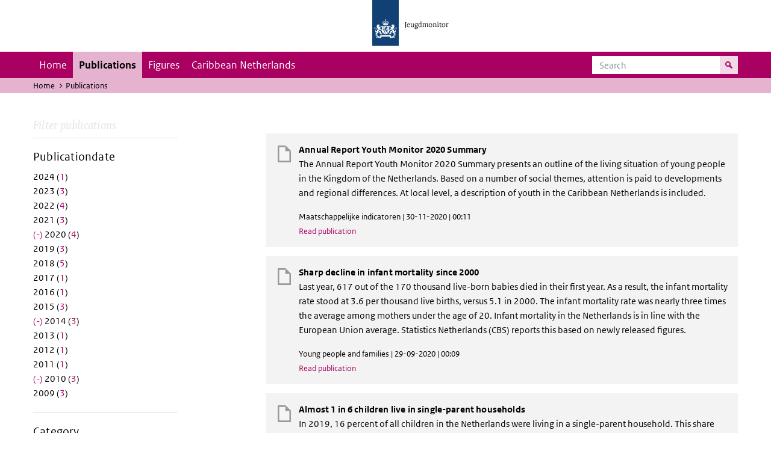

--- FILE ---
content_type: text/html; charset=UTF-8
request_url: https://jeugdmonitor.cbs.nl/en/publications?f%5B0%5D=datum%3A2010&f%5B1%5D=datum%3A2014&f%5B2%5D=datum%3A2020&f%5B3%5D=themes%3A7&f%5B4%5D=themes%3A8&f%5B5%5D=themes%3A10
body_size: 4944
content:
<!DOCTYPE html>
<html lang="en" dir="ltr">
  <head>
    <meta charset="utf-8" />
<link rel="canonical" href="https://jeugdmonitor.cbs.nl/en/publications" />
<meta name="Generator" content="Drupal 10 (https://www.drupal.org)" />
<meta name="MobileOptimized" content="width" />
<meta name="HandheldFriendly" content="true" />
<meta name="viewport" content="width=device-width, initial-scale=1.0" />
<meta http-equiv="x-ua-compatible" content="ie=edge" />
<link rel="icon" href="/themes/custom/jeugdmonitor/favicon.ico" type="image/vnd.microsoft.icon" />

    <title>Publications | Jeugdmonitor</title>
    <link rel="stylesheet" media="all" href="/themes/contrib/stable/css/system/components/ajax-progress.module.css?suv0ph" />
<link rel="stylesheet" media="all" href="/themes/contrib/stable/css/system/components/align.module.css?suv0ph" />
<link rel="stylesheet" media="all" href="/themes/contrib/stable/css/system/components/autocomplete-loading.module.css?suv0ph" />
<link rel="stylesheet" media="all" href="/themes/contrib/stable/css/system/components/fieldgroup.module.css?suv0ph" />
<link rel="stylesheet" media="all" href="/themes/contrib/stable/css/system/components/container-inline.module.css?suv0ph" />
<link rel="stylesheet" media="all" href="/themes/contrib/stable/css/system/components/clearfix.module.css?suv0ph" />
<link rel="stylesheet" media="all" href="/themes/contrib/stable/css/system/components/details.module.css?suv0ph" />
<link rel="stylesheet" media="all" href="/themes/contrib/stable/css/system/components/hidden.module.css?suv0ph" />
<link rel="stylesheet" media="all" href="/themes/contrib/stable/css/system/components/item-list.module.css?suv0ph" />
<link rel="stylesheet" media="all" href="/themes/contrib/stable/css/system/components/js.module.css?suv0ph" />
<link rel="stylesheet" media="all" href="/themes/contrib/stable/css/system/components/nowrap.module.css?suv0ph" />
<link rel="stylesheet" media="all" href="/themes/contrib/stable/css/system/components/position-container.module.css?suv0ph" />
<link rel="stylesheet" media="all" href="/themes/contrib/stable/css/system/components/progress.module.css?suv0ph" />
<link rel="stylesheet" media="all" href="/themes/contrib/stable/css/system/components/reset-appearance.module.css?suv0ph" />
<link rel="stylesheet" media="all" href="/themes/contrib/stable/css/system/components/resize.module.css?suv0ph" />
<link rel="stylesheet" media="all" href="/themes/contrib/stable/css/system/components/sticky-header.module.css?suv0ph" />
<link rel="stylesheet" media="all" href="/themes/contrib/stable/css/system/components/system-status-counter.css?suv0ph" />
<link rel="stylesheet" media="all" href="/themes/contrib/stable/css/system/components/system-status-report-counters.css?suv0ph" />
<link rel="stylesheet" media="all" href="/themes/contrib/stable/css/system/components/system-status-report-general-info.css?suv0ph" />
<link rel="stylesheet" media="all" href="/themes/contrib/stable/css/system/components/tabledrag.module.css?suv0ph" />
<link rel="stylesheet" media="all" href="/themes/contrib/stable/css/system/components/tablesort.module.css?suv0ph" />
<link rel="stylesheet" media="all" href="/themes/contrib/stable/css/system/components/tree-child.module.css?suv0ph" />
<link rel="stylesheet" media="all" href="/themes/contrib/stable/css/views/views.module.css?suv0ph" />
<link rel="stylesheet" media="all" href="/themes/contrib/classy/css/components/messages.css?suv0ph" />
<link rel="stylesheet" media="all" href="/themes/custom/jeugdmonitor/dist/css/violet.css?suv0ph" />

    
  </head>
  <body>

  <!-- PiwikPro -->
  <script type="text/javascript">
    (function(window, document, dataLayerName, id) {
      window[dataLayerName]=window[dataLayerName]||[],window[dataLayerName].push({start:(new Date).getTime(),event:"stg.start"});var scripts=document.getElementsByTagName('script')[0],tags=document.createElement('script');
      function stgCreateCookie(a,b,c){var d="";if(c){var e=new Date;e.setTime(e.getTime()+24*c*60*60*1e3),d="; expires="+e.toUTCString()}document.cookie=a+"="+b+d+"; path=/"}
      var isStgDebug=(window.location.href.match("stg_debug")||document.cookie.match("stg_debug"))&&!window.location.href.match("stg_disable_debug");stgCreateCookie("stg_debug",isStgDebug?1:"",isStgDebug?14:-1);
      var qP=[];dataLayerName!=="dataLayer"&&qP.push("data_layer_name="+dataLayerName),isStgDebug&&qP.push("stg_debug");var qPString=qP.length>0?("?"+qP.join("&")):"";
      tags.async=!0,tags.src="https://cbs.containers.piwik.pro/"+id+".js"+qPString,scripts.parentNode.insertBefore(tags,scripts);
      !function(a,n,i){a[n]=a[n]||{};for(var c=0;c<i.length;c++)!function(i){a[n][i]=a[n][i]||{},a[n][i].api=a[n][i].api||function(){var a=[].slice.call(arguments,0);"string"==typeof a[0]&&window[dataLayerName].push({event:n+"."+i+":"+a[0],parameters:[].slice.call(arguments,1)})}}(i[c])}(window,"ppms",["tm","cm"]);
    })(window, document, 'dataLayer', '9feb4ceb-f9a0-4f28-a87c-c9ef1b48939c');
  </script>
  <!-- End PiwikPro -->

  <nav id="skipnav" class="skipnav list-group">
    <a href="#navbar-main" class="sr-only sr-only-focusable list-group-item-info">Skip to main navigation</a>
    <a href="#main-content" class="sr-only sr-only-focusable list-group-item-info">Skip to main content</a>
  </nav>
    
      <div class="dialog-off-canvas-main-canvas" data-off-canvas-main-canvas>
    
    
          <header id="header" class="header">
  <div class="header__logo">
    <div class="header__wrapper">
      <a href="/en/" ><img src="/themes/custom/jeugdmonitor/dist/images/jeugdmonitor.png" width="137" height="77" alt="Het logo van de rijksoverheid, met de tekst Jeugdmonitor: navigeert naar home"></a>
    </div>
  </div>
</header>
  
          <nav class="navbar navbar-branded navbar-expand-lg">
      <div class="container">
        <button class="navbar-toggler icon-menu" type="button" data-toggle="collapse" data-target="#navbarSupportedContent" aria-controls="navbarSupportedContent" aria-expanded="false" aria-label="Toggle navigation">
          Menu<span class="sr-only">Collapsed</span>
        </button>
        <button class="navbar-toggler icon-zoek" type="button" data-toggle="collapse" data-target="#navbarSupportedContent" aria-controls="navbarSupportedContent" aria-expanded="false" aria-label="Toggle navigation to search">
        </button>
        <div class="collapse navbar-collapse" id="navbarSupportedContent">
                        
        <ul class="navbar-nav mr-auto mt-2 mt-md-0">
                      <li class="nav-item">
                    <a href="/en" class="nav-link" data-drupal-link-system-path="&lt;front&gt;">Home</a>
        </li>
                      <li class="nav-item is-active">
                    <a href="/en/publications" title="English publications" class="nav-link is-active" data-drupal-link-system-path="publications">Publications</a>
        </li>
                      <li class="nav-item">
                    <a href="/en/figures" class="nav-link">Figures</a>
        </li>
                      <li class="nav-item">
                    <a href="/en/Caribbean-Netherlands" title="Theme page about the Caribbean Netherlands" class="nav-link">Caribbean Netherlands</a>
        </li>
          </ul>
  


  

  

          <form action="/en/search" method="get" class="navbar-search-form order-md-last order-first">
            <div class="navbar-search-form-wrapper">
              <label for="search" class="visually-hidden">Search</label>
              <input class="form-control" id="search" type="search" placeholder="Search">
              <button class="navbar-search-form-btn icon-zoek" type="submit">
                <span class="visually-hidden">Search for content on the website</span>
              </button>
            </div>
          </form>
        </div>
      </div>
    </nav>

  
                      
  <div class="navbar-title">
    <div class="container">
        <div class="navbar-title-breadcrumb">
            <span class="assistive">U bevindt zich hier:</span>
                                                <a href="/en">Home</a>
                                                                <span class="navbar-title-breadcrumb-title">Publications</span>
                                    </div>
            </div>
</div>

  
  
  
        <div data-drupal-messages-fallback class="hidden"></div>

  

  

    <div class="publicatie">
    <div class="container">
      <div class="publicatie__filters">
        <h2 class="publicatie__header">Filter publications</h2>
        <div class="themefilter">
          <h3 class="themefilter__header">Publicationdate</h3>
              <ul class="themefilter__list"><li><a href="/en/publications?f%5B0%5D=datum%3A2010&amp;f%5B1%5D=datum%3A2014&amp;f%5B2%5D=datum%3A2020&amp;f%5B3%5D=datum%3A2024&amp;f%5B4%5D=themes%3A7&amp;f%5B5%5D=themes%3A8&amp;f%5B6%5D=themes%3A10" rel="nofollow" data-drupal-facet-item-id="datum-2024" data-drupal-facet-item-value="2024" data-drupal-facet-item-count="1"><span class="themefilter__link">2024 (<span class="themefilter__count">1</span>)</span>
</a></li><li><a href="/en/publications?f%5B0%5D=datum%3A2010&amp;f%5B1%5D=datum%3A2014&amp;f%5B2%5D=datum%3A2020&amp;f%5B3%5D=datum%3A2023&amp;f%5B4%5D=themes%3A7&amp;f%5B5%5D=themes%3A8&amp;f%5B6%5D=themes%3A10" rel="nofollow" data-drupal-facet-item-id="datum-2023" data-drupal-facet-item-value="2023" data-drupal-facet-item-count="3"><span class="themefilter__link">2023 (<span class="themefilter__count">3</span>)</span>
</a></li><li><a href="/en/publications?f%5B0%5D=datum%3A2010&amp;f%5B1%5D=datum%3A2014&amp;f%5B2%5D=datum%3A2020&amp;f%5B3%5D=datum%3A2022&amp;f%5B4%5D=themes%3A7&amp;f%5B5%5D=themes%3A8&amp;f%5B6%5D=themes%3A10" rel="nofollow" data-drupal-facet-item-id="datum-2022" data-drupal-facet-item-value="2022" data-drupal-facet-item-count="4"><span class="themefilter__link">2022 (<span class="themefilter__count">4</span>)</span>
</a></li><li><a href="/en/publications?f%5B0%5D=datum%3A2010&amp;f%5B1%5D=datum%3A2014&amp;f%5B2%5D=datum%3A2020&amp;f%5B3%5D=datum%3A2021&amp;f%5B4%5D=themes%3A7&amp;f%5B5%5D=themes%3A8&amp;f%5B6%5D=themes%3A10" rel="nofollow" data-drupal-facet-item-id="datum-2021" data-drupal-facet-item-value="2021" data-drupal-facet-item-count="3"><span class="themefilter__link">2021 (<span class="themefilter__count">3</span>)</span>
</a></li><li><a href="/en/publications?f%5B0%5D=datum%3A2010&amp;f%5B1%5D=datum%3A2014&amp;f%5B2%5D=themes%3A7&amp;f%5B3%5D=themes%3A8&amp;f%5B4%5D=themes%3A10" rel="nofollow" class="is-active" data-drupal-facet-item-id="datum-2020" data-drupal-facet-item-value="2020" data-drupal-facet-item-count="4">  <span class="facet-item__status js-facet-deactivate">(-)</span>
<span class="themefilter__link">2020 (<span class="themefilter__count">4</span>)</span>
</a></li><li><a href="/en/publications?f%5B0%5D=datum%3A2010&amp;f%5B1%5D=datum%3A2014&amp;f%5B2%5D=datum%3A2019&amp;f%5B3%5D=datum%3A2020&amp;f%5B4%5D=themes%3A7&amp;f%5B5%5D=themes%3A8&amp;f%5B6%5D=themes%3A10" rel="nofollow" data-drupal-facet-item-id="datum-2019" data-drupal-facet-item-value="2019" data-drupal-facet-item-count="3"><span class="themefilter__link">2019 (<span class="themefilter__count">3</span>)</span>
</a></li><li><a href="/en/publications?f%5B0%5D=datum%3A2010&amp;f%5B1%5D=datum%3A2014&amp;f%5B2%5D=datum%3A2018&amp;f%5B3%5D=datum%3A2020&amp;f%5B4%5D=themes%3A7&amp;f%5B5%5D=themes%3A8&amp;f%5B6%5D=themes%3A10" rel="nofollow" data-drupal-facet-item-id="datum-2018" data-drupal-facet-item-value="2018" data-drupal-facet-item-count="5"><span class="themefilter__link">2018 (<span class="themefilter__count">5</span>)</span>
</a></li><li><a href="/en/publications?f%5B0%5D=datum%3A2010&amp;f%5B1%5D=datum%3A2014&amp;f%5B2%5D=datum%3A2017&amp;f%5B3%5D=datum%3A2020&amp;f%5B4%5D=themes%3A7&amp;f%5B5%5D=themes%3A8&amp;f%5B6%5D=themes%3A10" rel="nofollow" data-drupal-facet-item-id="datum-2017" data-drupal-facet-item-value="2017" data-drupal-facet-item-count="1"><span class="themefilter__link">2017 (<span class="themefilter__count">1</span>)</span>
</a></li><li><a href="/en/publications?f%5B0%5D=datum%3A2010&amp;f%5B1%5D=datum%3A2014&amp;f%5B2%5D=datum%3A2016&amp;f%5B3%5D=datum%3A2020&amp;f%5B4%5D=themes%3A7&amp;f%5B5%5D=themes%3A8&amp;f%5B6%5D=themes%3A10" rel="nofollow" data-drupal-facet-item-id="datum-2016" data-drupal-facet-item-value="2016" data-drupal-facet-item-count="1"><span class="themefilter__link">2016 (<span class="themefilter__count">1</span>)</span>
</a></li><li><a href="/en/publications?f%5B0%5D=datum%3A2010&amp;f%5B1%5D=datum%3A2014&amp;f%5B2%5D=datum%3A2015&amp;f%5B3%5D=datum%3A2020&amp;f%5B4%5D=themes%3A7&amp;f%5B5%5D=themes%3A8&amp;f%5B6%5D=themes%3A10" rel="nofollow" data-drupal-facet-item-id="datum-2015" data-drupal-facet-item-value="2015" data-drupal-facet-item-count="3"><span class="themefilter__link">2015 (<span class="themefilter__count">3</span>)</span>
</a></li><li><a href="/en/publications?f%5B0%5D=datum%3A2010&amp;f%5B1%5D=datum%3A2020&amp;f%5B2%5D=themes%3A7&amp;f%5B3%5D=themes%3A8&amp;f%5B4%5D=themes%3A10" rel="nofollow" class="is-active" data-drupal-facet-item-id="datum-2014" data-drupal-facet-item-value="2014" data-drupal-facet-item-count="3">  <span class="facet-item__status js-facet-deactivate">(-)</span>
<span class="themefilter__link">2014 (<span class="themefilter__count">3</span>)</span>
</a></li><li><a href="/en/publications?f%5B0%5D=datum%3A2010&amp;f%5B1%5D=datum%3A2013&amp;f%5B2%5D=datum%3A2014&amp;f%5B3%5D=datum%3A2020&amp;f%5B4%5D=themes%3A7&amp;f%5B5%5D=themes%3A8&amp;f%5B6%5D=themes%3A10" rel="nofollow" data-drupal-facet-item-id="datum-2013" data-drupal-facet-item-value="2013" data-drupal-facet-item-count="1"><span class="themefilter__link">2013 (<span class="themefilter__count">1</span>)</span>
</a></li><li><a href="/en/publications?f%5B0%5D=datum%3A2010&amp;f%5B1%5D=datum%3A2012&amp;f%5B2%5D=datum%3A2014&amp;f%5B3%5D=datum%3A2020&amp;f%5B4%5D=themes%3A7&amp;f%5B5%5D=themes%3A8&amp;f%5B6%5D=themes%3A10" rel="nofollow" data-drupal-facet-item-id="datum-2012" data-drupal-facet-item-value="2012" data-drupal-facet-item-count="1"><span class="themefilter__link">2012 (<span class="themefilter__count">1</span>)</span>
</a></li><li><a href="/en/publications?f%5B0%5D=datum%3A2010&amp;f%5B1%5D=datum%3A2011&amp;f%5B2%5D=datum%3A2014&amp;f%5B3%5D=datum%3A2020&amp;f%5B4%5D=themes%3A7&amp;f%5B5%5D=themes%3A8&amp;f%5B6%5D=themes%3A10" rel="nofollow" data-drupal-facet-item-id="datum-2011" data-drupal-facet-item-value="2011" data-drupal-facet-item-count="1"><span class="themefilter__link">2011 (<span class="themefilter__count">1</span>)</span>
</a></li><li><a href="/en/publications?f%5B0%5D=datum%3A2014&amp;f%5B1%5D=datum%3A2020&amp;f%5B2%5D=themes%3A7&amp;f%5B3%5D=themes%3A8&amp;f%5B4%5D=themes%3A10" rel="nofollow" class="is-active" data-drupal-facet-item-id="datum-2010" data-drupal-facet-item-value="2010" data-drupal-facet-item-count="3">  <span class="facet-item__status js-facet-deactivate">(-)</span>
<span class="themefilter__link">2010 (<span class="themefilter__count">3</span>)</span>
</a></li><li><a href="/en/publications?f%5B0%5D=datum%3A2009&amp;f%5B1%5D=datum%3A2010&amp;f%5B2%5D=datum%3A2014&amp;f%5B3%5D=datum%3A2020&amp;f%5B4%5D=themes%3A7&amp;f%5B5%5D=themes%3A8&amp;f%5B6%5D=themes%3A10" rel="nofollow" data-drupal-facet-item-id="datum-2009" data-drupal-facet-item-value="2009" data-drupal-facet-item-count="3"><span class="themefilter__link">2009 (<span class="themefilter__count">3</span>)</span>
</a></li></ul>

        </div>
        <div class="themefilter">
          <h3 class="themefilter__header">Category</h3>
              <ul class="themefilter__list"><li><a href="/en/publications?f%5B0%5D=datum%3A2010&amp;f%5B1%5D=datum%3A2014&amp;f%5B2%5D=datum%3A2020&amp;f%5B3%5D=themes%3A7&amp;f%5B4%5D=themes%3A10" rel="nofollow" class="is-active" data-drupal-facet-item-id="themes-8" data-drupal-facet-item-value="8" data-drupal-facet-item-count="8">  <span class="facet-item__status js-facet-deactivate">(-)</span>
<span class="themefilter__link">Young people and families (<span class="themefilter__count">8</span>)</span>
</a></li><li><a href="/en/publications?f%5B0%5D=datum%3A2010&amp;f%5B1%5D=datum%3A2014&amp;f%5B2%5D=datum%3A2020&amp;f%5B3%5D=themes%3A7&amp;f%5B4%5D=themes%3A8&amp;f%5B5%5D=themes%3A10&amp;f%5B6%5D=themes%3A12" rel="nofollow" data-drupal-facet-item-id="themes-12" data-drupal-facet-item-value="12" data-drupal-facet-item-count="1"><span class="themefilter__link">Safety and justice (<span class="themefilter__count">1</span>)</span>
</a></li><li><a href="/en/publications?f%5B0%5D=datum%3A2010&amp;f%5B1%5D=datum%3A2014&amp;f%5B2%5D=datum%3A2020&amp;f%5B3%5D=themes%3A8&amp;f%5B4%5D=themes%3A10" rel="nofollow" class="is-active" data-drupal-facet-item-id="themes-7" data-drupal-facet-item-value="7" data-drupal-facet-item-count="1">  <span class="facet-item__status js-facet-deactivate">(-)</span>
<span class="themefilter__link">Maatschappelijke indicatoren (<span class="themefilter__count">1</span>)</span>
</a></li><li><a href="/en/publications?f%5B0%5D=datum%3A2010&amp;f%5B1%5D=datum%3A2014&amp;f%5B2%5D=datum%3A2020&amp;f%5B3%5D=themes%3A7&amp;f%5B4%5D=themes%3A8" rel="nofollow" class="is-active" data-drupal-facet-item-id="themes-10" data-drupal-facet-item-value="10" data-drupal-facet-item-count="1">  <span class="facet-item__status js-facet-deactivate">(-)</span>
<span class="themefilter__link">Education (<span class="themefilter__count">1</span>)</span>
</a></li><li><a href="/en/publications?f%5B0%5D=datum%3A2010&amp;f%5B1%5D=datum%3A2014&amp;f%5B2%5D=datum%3A2020&amp;f%5B3%5D=themes%3A7&amp;f%5B4%5D=themes%3A8&amp;f%5B5%5D=themes%3A10&amp;f%5B6%5D=themes%3A11" rel="nofollow" data-drupal-facet-item-id="themes-11" data-drupal-facet-item-value="11" data-drupal-facet-item-count="2"><span class="themefilter__link">Labour (<span class="themefilter__count">2</span>)</span>
</a></li><li><a href="/en/publications?f%5B0%5D=datum%3A2010&amp;f%5B1%5D=datum%3A2014&amp;f%5B2%5D=datum%3A2020&amp;f%5B3%5D=themes%3A7&amp;f%5B4%5D=themes%3A8&amp;f%5B5%5D=themes%3A9&amp;f%5B6%5D=themes%3A10" rel="nofollow" data-drupal-facet-item-id="themes-9" data-drupal-facet-item-value="9" data-drupal-facet-item-count="3"><span class="themefilter__link">Health and welfare (<span class="themefilter__count">3</span>)</span>
</a></li></ul>

        </div>
      </div>

      <div class="publicatie__results">
                    <div class="view view-publicaties-en view-id-publicaties_en view-display-id-publications js-view-dom-id-dbacdbd5f82523a742e92e1af85c25da3c3bd4a5290f670bf62a4880794764c4">

      <div class="searchpagination">
      
    </div>
  
          <div class="views-row"><div class="publicatieresults__item">
  <h3 class="publicatieresults__header"><span class="field field--name-title field--type-string field--label-hidden">Annual Report Youth Monitor 2020 Summary</span>
</h3>
  <p class="publicatieresults__intro">
          <p>The Annual Report Youth Monitor 2020 Summary presents an outline of the living situation of young people in the Kingdom of the Netherlands. Based on a number of social themes, attention is paid to developments and regional differences. At local level, a description of youth in the Caribbean Netherlands is included.</p>


      </p>
  <p class="publicatieresults__meta">  Maatschappelijke indicatoren
 | 30-11-2020 | 00:11</p>
  <a class="publicatieresults__link" href="/en/publications/Annual-report-youth-monitor-2020-summary">Read publication</a>
</div>
</div>
    <div class="views-row"><div class="publicatieresults__item">
  <h3 class="publicatieresults__header"><span class="field field--name-title field--type-string field--label-hidden">Sharp decline in infant mortality since 2000</span>
</h3>
  <p class="publicatieresults__intro">
          <p>Last year, 617 out of the 170 thousand live-born babies died in their first year. As a result, the infant mortality rate stood at 3.6 per thousand live births, versus 5.1 in 2000. The infant mortality rate was nearly three times the average among mothers under the age of 20. Infant mortality in the Netherlands is in line with the European Union average. Statistics Netherlands (CBS) reports this based on newly released figures.</p>


      </p>
  <p class="publicatieresults__meta">  Young people and families
 | 29-09-2020 | 00:09</p>
  <a class="publicatieresults__link" href="/en/publications/Sharp-decline-in-infant-mortality-since-2000">Read publication</a>
</div>
</div>
    <div class="views-row"><div class="publicatieresults__item">
  <h3 class="publicatieresults__header"><span class="field field--name-title field--type-string field--label-hidden">Almost 1 in 6 children live in single-parent households</span>
</h3>
  <p class="publicatieresults__intro">
          <p>In 2019, 16 percent of all children in the Netherlands were living in a single-parent household. This share has continued to expand over the past two decades. Nine percent of all infants were living with only one parent. The highest shares are found in the cities of Heerlen and Rotterdam.</p>


      </p>
  <p class="publicatieresults__meta">  Young people and families
 | 17-02-2020 | 09:02</p>
  <a class="publicatieresults__link" href="/en/publications/Almost-1-in-6-children-live-in-single-parent-households">Read publication</a>
</div>
</div>
    <div class="views-row"><div class="publicatieresults__item">
  <h3 class="publicatieresults__header"><span class="field field--name-title field--type-string field--label-hidden">Child poverty stable in 2018, less long-term poverty</span>
</h3>
  <p class="publicatieresults__intro">
          <p>Last year, 264 thousand minors in the Netherlands were living in low-income families, remaining unchanged from the previous year. The number of minors in families living persistently on a low income for at least four years dropped by nearly 5 thousand, ending at 103 thousand. This is evident from the latest figures on at-risk-of-poverty rates, released by Statistics Netherlands (CBS).</p>


      </p>
  <p class="publicatieresults__meta">  Young people and families
 | 20-01-2020 | 11:01</p>
  <a class="publicatieresults__link" href="/en/publications/Child-poverty-stable-in-2018-less%20long-term-poverty">Read publication</a>
</div>
</div>
    <div class="views-row"><div class="publicatieresults__item">
  <h3 class="publicatieresults__header"><span class="field field--name-title field--type-string field--label-hidden">Annual Report 2014 - Summary</span>
</h3>
  <p class="publicatieresults__intro">
        


    This summary presents the main results of the Annual Report 2014, which is based on information from the National Youth Monitor website.


      </p>
  <p class="publicatieresults__meta">  Young people and families
 | 15-12-2014 | 16:12</p>
  <a class="publicatieresults__link" href="/en/article/annual-report-2014-summary">Read publication</a>
</div>
</div>
    <div class="views-row"><div class="publicatieresults__item">
  <h3 class="publicatieresults__header"><span class="field field--name-title field--type-string field--label-hidden">More than 100 thousand children in youth care</span>
</h3>
  <p class="publicatieresults__intro">
        


    In 2012, 103 thousand young people (approximately 3 percent) received youth care. Amsterdam has the highest number of children in youth care, but the highest proportion of children in youth care was recorded in the municipality of Kerkrade.


      </p>
  <p class="publicatieresults__meta">  Young people and families
 | 09-07-2014 | 17:07</p>
  <a class="publicatieresults__link" href="/en/publications/More%20than%20100%20thousand%20children%20in%20youth%20care">Read publication</a>
</div>
</div>
    <div class="views-row"><div class="publicatieresults__item">
  <h3 class="publicatieresults__header"><span class="field field--name-title field--type-string field--label-hidden">Number of school dropouts down in the Netherlands and the EU</span>
</h3>
  <p class="publicatieresults__intro">
        


    The school dropout rate in the Netherlands was reduced in recent years to 8.8 percent in 2012. The rate across the EU was also gradually reduced. The reduction of school dropouts is high on the national and international policy agenda.


      </p>
  <p class="publicatieresults__meta">  Education
 | 30-01-2014 | 17:01</p>
  <a class="publicatieresults__link" href="/en/publications/Number%20of%20school%20dropouts%20down%20in%20the%20Netherlands%20and%20the%20EU">Read publication</a>
</div>
</div>
    <div class="views-row"><div class="publicatieresults__item">
  <h3 class="publicatieresults__header"><span class="field field--name-title field--type-string field--label-hidden">Youth Trends Report 2010 - Summary</span>
</h3>
  <p class="publicatieresults__intro">
        


    This summary presents the main results of the Youth Trends Report 2010, which is based on information from the National Youth Monitor website.


      </p>
  <p class="publicatieresults__meta">  Young people and families
 | 16-12-2010 | 18:12</p>
  <a class="publicatieresults__link" href="/en/publications/Youth%20Trends%20Report%202010%20Summary">Read publication</a>
</div>
</div>
    <div class="views-row"><div class="publicatieresults__item">
  <h3 class="publicatieresults__header"><span class="field field--name-title field--type-string field--label-hidden">Quarterly Report 3rd quarter 2009</span>
</h3>
  <p class="publicatieresults__intro">
        


    This Quarterly Report of the National Youth Monitor for the third quarter of 2009 describes unemployed young people in times of economic crisis.


      </p>
  <p class="publicatieresults__meta">  Young people and families
 | 07-04-2010 | 18:04</p>
  <a class="publicatieresults__link" href="/en/publications/Quarterly%20Report%203rd%20quarter%202009">Read publication</a>
</div>
</div>
    <div class="views-row"><div class="publicatieresults__item">
  <h3 class="publicatieresults__header"><span class="field field--name-title field--type-string field--label-hidden">Annual report 2009</span>
</h3>
  <p class="publicatieresults__intro">
        


    The Annual report 2009 of the National Youth Monitor of the Netherlands presents a broad overview of how children and young people under the age of 25 years in the Netherlands are doing. The situation of this group is described from six points of view: young people and families, health, education, social participation, labour market and security.


      </p>
  <p class="publicatieresults__meta">  Young people and families
 | 05-02-2010 | 18:02</p>
  <a class="publicatieresults__link" href="/en/publications/Annual%20report%202009">Read publication</a>
</div>
</div>

  
      <div class="searchpagination">
      
    </div>
  </div>


  
  
      </div>
    </div>
  </div>

        <footer>
    <div class="container">
                    
                      <div class="column">
          <h2>Service</h2>
                      <ul>
                          <li>
                <a href="/en/contact-en">Contact</a>

                              </li>
                        <ul>
                  </div>
              <div class="column">
          <h2>Information</h2>
                      <ul>
                          <li>
                <a href="/en/about-this-site">About this site</a>

                              </li>
                          <li>
                <a href="/en/definitions">Definitions</a>

                              </li>
                          <li>
                <a href="/en/sources">Sources</a>

                              </li>
                        <ul>
                  </div>
            


  

  
    </div>

    <div class="languages">
      <div class="container">
        <ul>
                      <li class="selected">
                English
            </li>
            <li>
              <a href="/" lang="nl">Nederlands</a>
            </li>
                  </ul>
      </div>
    </div>

        <div class="credits">
      <div class="container">
        Created by:
        <a href="https://www.cbs.nl/en-gb" title="Statistics Netherlandsk">CBS</a> and
        <a href="https://www.government.nl/ministries/ministry-of-health-welfare-and-sport" title="Ministry of Health, Welfare and Sport">VWS</a>
      </div>
    </div>
      </footer>
  

  </div>

    
    <script type="application/json" data-drupal-selector="drupal-settings-json">{"path":{"baseUrl":"\/","pathPrefix":"en\/","currentPath":"publications","currentPathIsAdmin":false,"isFront":false,"currentLanguage":"en","currentQuery":{"f":["datum:2010","datum:2014","datum:2020","themes:7","themes:8","themes:10"]}},"pluralDelimiter":"\u0003","suppressDeprecationErrors":true,"user":{"uid":0,"permissionsHash":"565373debbe06c9d75ff283f13fc74c53fc928cbe0c5c3883d59b732d0f743fb"}}</script>
<script src="/core/assets/vendor/jquery/jquery.min.js?v=3.7.1"></script>
<script src="/core/assets/vendor/once/once.min.js?v=1.0.1"></script>
<script src="/core/misc/drupalSettingsLoader.js?v=10.2.11"></script>
<script src="/core/misc/drupal.js?v=10.2.11"></script>
<script src="/core/misc/drupal.init.js?v=10.2.11"></script>
<script src="/themes/custom/jeugdmonitor/dist/js/bootstrap.js?suv0ph"></script>
<script src="/themes/custom/jeugdmonitor/dist/js/main.js?suv0ph"></script>
<script src="/themes/custom/jeugdmonitor/build/arrayFrom.js?v=1.x"></script>
<script src="/themes/custom/jeugdmonitor/build/runtime.js?v=1.7.x"></script>
<script src="/themes/custom/jeugdmonitor/build/fotowaaier.js?v=1.7.x"></script>
<script src="/modules/contrib/facets/js/base-widget.js?v=10.2.11"></script>
<script src="/modules/contrib/facets/js/link-widget.js?v=10.2.11"></script>

  </body>
</html>


--- FILE ---
content_type: text/css
request_url: https://jeugdmonitor.cbs.nl/themes/custom/jeugdmonitor/dist/css/violet.css?suv0ph
body_size: 112651
content:
@charset "UTF-8";
@media print {
  *,
  *::before,
  *::after {
    text-shadow: none !important;
    -webkit-box-shadow: none !important;
            box-shadow: none !important;
  }
  a:not(.btn) {
    text-decoration: underline;
  }
  abbr[title]::after {
    content: " (" attr(title) ")";
  }
  pre {
    white-space: pre-wrap !important;
  }
  pre,
  blockquote {
    border: 1px solid #adb5bd;
    page-break-inside: avoid;
  }
  tr,
  img {
    page-break-inside: avoid;
  }
  p,
  h2,
  h3 {
    orphans: 3;
    widows: 3;
  }
  h2,
  h3 {
    page-break-after: avoid;
  }
  @page {
    size: a3;
  }
  body {
    min-width: 992px !important;
  }
  .container, .introtext__wrapper {
    min-width: 992px !important;
  }
  .navbar {
    display: none;
  }
  .badge {
    border: 1px solid #000;
  }
  .table {
    border-collapse: collapse !important;
  }
  .table td,
  .table th {
    background-color: #fff !important;
  }
  .table-bordered th,
  .table-bordered td {
    border: 1px solid #dee2e6 !important;
  }
  .table-dark {
    color: inherit;
  }
  .table-dark th,
  .table-dark td,
  .table-dark thead th,
  .table-dark tbody + tbody {
    border-color: #e9ecef;
  }
  .table .thead-dark th {
    color: inherit;
    border-color: #e9ecef;
  }
}

*,
*::before,
*::after {
  -webkit-box-sizing: border-box;
          box-sizing: border-box;
}

html {
  font-family: sans-serif;
  line-height: 1.15;
  -webkit-text-size-adjust: 100%;
  -webkit-tap-highlight-color: rgba(0, 0, 0, 0);
}

article, aside, figcaption, figure, footer, header, hgroup, main, nav, section {
  display: block;
}

body {
  margin: 0;
  font-family: "RO Sans", Calibri, Verdana, sans-serif;
  font-size: 1rem;
  font-weight: normal;
  line-height: 1.5;
  color: #212529;
  text-align: left;
  background-color: #fff;
}

[tabindex="-1"]:focus:not(:focus-visible) {
  outline: 0 !important;
}

hr {
  -webkit-box-sizing: content-box;
          box-sizing: content-box;
  height: 0;
  overflow: visible;
}

h1, h2, h3, h4, h5, h6 {
  margin-top: 0;
  margin-bottom: 0.5rem;
}

p {
  margin-top: 0;
  margin-bottom: 1rem;
}

abbr[title],
abbr[data-original-title] {
  text-decoration: underline;
  -webkit-text-decoration: underline dotted;
     -moz-text-decoration: underline dotted;
          text-decoration: underline dotted;
  cursor: help;
  border-bottom: 0;
  text-decoration-skip-ink: none;
}

address {
  margin-bottom: 1rem;
  font-style: normal;
  line-height: inherit;
}

ol,
ul,
dl {
  margin-top: 0;
  margin-bottom: 1rem;
}

ol ol,
ul ul,
ol ul,
ul ol {
  margin-bottom: 0;
}

dt {
  font-weight: bold;
}

dd {
  margin-bottom: .5rem;
  margin-left: 0;
}

blockquote {
  margin: 0 0 1rem;
}

b,
strong {
  font-weight: bolder;
}

small {
  font-size: 80%;
}

sub,
sup {
  position: relative;
  font-size: 75%;
  line-height: 0;
  vertical-align: baseline;
}

sub {
  bottom: -.25em;
}

sup {
  top: -.5em;
}

a {
  color: #01689b;
  text-decoration: underline;
  background-color: transparent;
}

a:hover {
  color: #154273;
  text-decoration: underline;
}

a:not([href]):not([class]) {
  color: inherit;
  text-decoration: none;
}

a:not([href]):not([class]):hover {
  color: inherit;
  text-decoration: none;
}

pre,
code,
kbd,
samp {
  font-family: Menlo, Monaco, Consolas, "Liberation Mono", "Courier New", monospace;
  font-size: 1em;
}

pre {
  margin-top: 0;
  margin-bottom: 1rem;
  overflow: auto;
  -ms-overflow-style: scrollbar;
}

figure {
  margin: 0 0 1rem;
}

img {
  vertical-align: middle;
  border-style: none;
}

svg {
  overflow: hidden;
  vertical-align: middle;
}

table {
  border-collapse: collapse;
}

caption {
  padding-top: 0.6rem 0.3rem;
  padding-bottom: 0.6rem 0.3rem;
  color: #6c757d;
  text-align: left;
  caption-side: bottom;
}

th {
  text-align: inherit;
  text-align: -webkit-match-parent;
}

label {
  display: inline-block;
  margin-bottom: 0.5rem;
}

button {
  border-radius: 0;
}

button:focus:not(:focus-visible) {
  outline: 0;
}

input,
button,
select,
optgroup,
textarea {
  margin: 0;
  font-family: inherit;
  font-size: inherit;
  line-height: inherit;
}

button,
input {
  overflow: visible;
}

button,
select {
  text-transform: none;
}

[role="button"] {
  cursor: pointer;
}

select {
  word-wrap: normal;
}

button,
[type="button"],
[type="reset"],
[type="submit"] {
  -webkit-appearance: button;
}

button:not(:disabled),
[type="button"]:not(:disabled),
[type="reset"]:not(:disabled),
[type="submit"]:not(:disabled) {
  cursor: pointer;
}

button::-moz-focus-inner,
[type="button"]::-moz-focus-inner,
[type="reset"]::-moz-focus-inner,
[type="submit"]::-moz-focus-inner {
  padding: 0;
  border-style: none;
}

input[type="radio"],
input[type="checkbox"] {
  -webkit-box-sizing: border-box;
          box-sizing: border-box;
  padding: 0;
}

textarea {
  overflow: auto;
  resize: vertical;
}

fieldset {
  min-width: 0;
  padding: 0;
  margin: 0;
  border: 0;
}

legend {
  display: block;
  width: 100%;
  max-width: 100%;
  padding: 0;
  margin-bottom: .5rem;
  font-size: 1.5rem;
  line-height: inherit;
  color: inherit;
  white-space: normal;
}

progress {
  vertical-align: baseline;
}

[type="number"]::-webkit-inner-spin-button,
[type="number"]::-webkit-outer-spin-button {
  height: auto;
}

[type="search"] {
  outline-offset: -2px;
  -webkit-appearance: none;
}

[type="search"]::-webkit-search-decoration {
  -webkit-appearance: none;
}

::-webkit-file-upload-button {
  font: inherit;
  -webkit-appearance: button;
}

output {
  display: inline-block;
}

summary {
  display: list-item;
  cursor: pointer;
}

template {
  display: none;
}

[hidden] {
  display: none !important;
}

h1, h2, h3, h4, h5, h6,
.h1, .h2, .h3, .card-wrapper .card-title, .h4, .h5, .h6 {
  margin-bottom: 0.5rem;
  font-family: inherit;
  font-weight: 500;
  line-height: 1.1;
  color: inherit;
}

h1, .h1 {
  font-size: 2.5rem;
}

h2, .h2 {
  font-size: 2rem;
}

h3, .h3, .card-wrapper .card-title {
  font-size: 1.75rem;
}

h4, .h4 {
  font-size: 1.5rem;
}

h5, .h5 {
  font-size: 1.25rem;
}

h6, .h6 {
  font-size: 1rem;
}

.lead {
  font-size: 1.25rem;
  font-weight: 300;
}

.display-1 {
  font-size: 6rem;
  font-weight: 300;
  line-height: 1.1;
}

.display-2 {
  font-size: 5.5rem;
  font-weight: 300;
  line-height: 1.1;
}

.display-3 {
  font-size: 4.5rem;
  font-weight: 300;
  line-height: 1.1;
}

.display-4 {
  font-size: 3.5rem;
  font-weight: 300;
  line-height: 1.1;
}

hr {
  margin-top: 1rem;
  margin-bottom: 1rem;
  border: 0;
  border-top: 2px solid #a90061;
}

small,
.small {
  font-size: 80%;
  font-weight: normal;
}

mark,
.mark {
  padding: 0.2em;
  background-color: #fcf8e3;
}

.list-unstyled {
  padding-left: 0;
  list-style: none;
}

.list-inline {
  padding-left: 0;
  list-style: none;
}

.list-inline-item {
  display: inline-block;
}

.list-inline-item:not(:last-child) {
  margin-right: 5px;
}

.initialism {
  font-size: 90%;
  text-transform: uppercase;
}

.blockquote {
  margin-bottom: 1rem;
  font-size: 1.25rem;
}

.blockquote-footer {
  display: block;
  font-size: 0.875em;
  color: #868e96;
}

.blockquote-footer::before {
  content: "\2014\00A0";
}

.img-fluid {
  max-width: 100%;
  height: auto;
}

.img-thumbnail {
  padding: 0.25rem;
  background-color: #fff;
  border: 1px solid #dee2e6;
  max-width: 100%;
  height: auto;
}

.figure {
  display: inline-block;
}

.figure-img {
  margin-bottom: 0.5rem;
  line-height: 1;
}

.figure-caption {
  font-size: 90%;
  color: #6c757d;
}

code {
  font-size: 87.5%;
  color: #f092cd;
  word-wrap: break-word;
}

a > code {
  color: inherit;
}

kbd {
  padding: 0.2rem 0.4rem;
  font-size: 87.5%;
  color: #fff;
  background-color: #212529;
}

kbd kbd {
  padding: 0;
  font-size: 100%;
  font-weight: bold;
}

pre {
  display: block;
  font-size: 87.5%;
  color: #212529;
}

pre code {
  font-size: inherit;
  color: inherit;
  word-break: normal;
}

.pre-scrollable {
  max-height: 340px;
  overflow-y: scroll;
}

.container, .introtext__wrapper,
.container-fluid,
.container-sm,
.container-md,
.container-lg,
.container-xl {
  width: 100%;
  padding-right: 15px;
  padding-left: 15px;
  margin-right: auto;
  margin-left: auto;
}

@media (min-width: 576px) {
  .container, .introtext__wrapper, .container-sm {
    max-width: 768px;
  }
}

@media (min-width: 768px) {
  .container, .introtext__wrapper, .container-sm, .container-md {
    max-width: 992px;
  }
}

@media (min-width: 992px) {
  .container, .introtext__wrapper, .container-sm, .container-md, .container-lg {
    max-width: 1140px;
  }
}

@media (min-width: 1200px) {
  .container, .introtext__wrapper, .container-sm, .container-md, .container-lg, .container-xl {
    max-width: 1200px;
  }
}

.row {
  display: -webkit-box;
  display: -webkit-flex;
  display: -ms-flexbox;
  display: flex;
  -webkit-flex-wrap: wrap;
      -ms-flex-wrap: wrap;
          flex-wrap: wrap;
  margin-right: -15px;
  margin-left: -15px;
}

.no-gutters {
  margin-right: 0;
  margin-left: 0;
}

.no-gutters > .col,
.no-gutters > [class*="col-"] {
  padding-right: 0;
  padding-left: 0;
}

.col-1, .col-2, .col-3, .col-4, .col-5, .col-6, .col-7, .col-8, .col-9, .col-10, .col-11, .col-12, .col,
.col-auto, .col-sm-1, .col-sm-2, .col-sm-3, .col-sm-4, .col-sm-5, .col-sm-6, .col-sm-7, .col-sm-8, .col-sm-9, .col-sm-10, .col-sm-11, .col-sm-12, .col-sm,
.col-sm-auto, .col-md-1, .col-md-2, .col-md-3, .col-md-4, .col-md-5, .col-md-6, .col-md-7, .col-md-8, .col-md-9, .col-md-10, .col-md-11, .col-md-12, .col-md,
.col-md-auto, .col-lg-1, .col-lg-2, .col-lg-3, .col-lg-4, .col-lg-5, .col-lg-6, .col-lg-7, .col-lg-8, .col-lg-9, .col-lg-10, .col-lg-11, .col-lg-12, .col-lg,
.col-lg-auto, .col-xl-1, .col-xl-2, .col-xl-3, .col-xl-4, .col-xl-5, .col-xl-6, .col-xl-7, .col-xl-8, .col-xl-9, .col-xl-10, .col-xl-11, .col-xl-12, .col-xl,
.col-xl-auto {
  position: relative;
  width: 100%;
  padding-right: 15px;
  padding-left: 15px;
}

.col {
  -webkit-flex-basis: 0;
      -ms-flex-preferred-size: 0;
          flex-basis: 0;
  -webkit-box-flex: 1;
  -webkit-flex-grow: 1;
      -ms-flex-positive: 1;
          flex-grow: 1;
  max-width: 100%;
}

.row-cols-1 > * {
  -webkit-box-flex: 0;
  -webkit-flex: 0 0 100%;
      -ms-flex: 0 0 100%;
          flex: 0 0 100%;
  max-width: 100%;
}

.row-cols-2 > * {
  -webkit-box-flex: 0;
  -webkit-flex: 0 0 50%;
      -ms-flex: 0 0 50%;
          flex: 0 0 50%;
  max-width: 50%;
}

.row-cols-3 > * {
  -webkit-box-flex: 0;
  -webkit-flex: 0 0 33.333333%;
      -ms-flex: 0 0 33.333333%;
          flex: 0 0 33.333333%;
  max-width: 33.333333%;
}

.row-cols-4 > * {
  -webkit-box-flex: 0;
  -webkit-flex: 0 0 25%;
      -ms-flex: 0 0 25%;
          flex: 0 0 25%;
  max-width: 25%;
}

.row-cols-5 > * {
  -webkit-box-flex: 0;
  -webkit-flex: 0 0 20%;
      -ms-flex: 0 0 20%;
          flex: 0 0 20%;
  max-width: 20%;
}

.row-cols-6 > * {
  -webkit-box-flex: 0;
  -webkit-flex: 0 0 16.666667%;
      -ms-flex: 0 0 16.666667%;
          flex: 0 0 16.666667%;
  max-width: 16.666667%;
}

.col-auto {
  -webkit-box-flex: 0;
  -webkit-flex: 0 0 auto;
      -ms-flex: 0 0 auto;
          flex: 0 0 auto;
  width: auto;
  max-width: 100%;
}

.col-1 {
  -webkit-box-flex: 0;
  -webkit-flex: 0 0 8.333333%;
      -ms-flex: 0 0 8.333333%;
          flex: 0 0 8.333333%;
  max-width: 8.333333%;
}

.col-2 {
  -webkit-box-flex: 0;
  -webkit-flex: 0 0 16.666667%;
      -ms-flex: 0 0 16.666667%;
          flex: 0 0 16.666667%;
  max-width: 16.666667%;
}

.col-3 {
  -webkit-box-flex: 0;
  -webkit-flex: 0 0 25%;
      -ms-flex: 0 0 25%;
          flex: 0 0 25%;
  max-width: 25%;
}

.col-4 {
  -webkit-box-flex: 0;
  -webkit-flex: 0 0 33.333333%;
      -ms-flex: 0 0 33.333333%;
          flex: 0 0 33.333333%;
  max-width: 33.333333%;
}

.col-5 {
  -webkit-box-flex: 0;
  -webkit-flex: 0 0 41.666667%;
      -ms-flex: 0 0 41.666667%;
          flex: 0 0 41.666667%;
  max-width: 41.666667%;
}

.col-6 {
  -webkit-box-flex: 0;
  -webkit-flex: 0 0 50%;
      -ms-flex: 0 0 50%;
          flex: 0 0 50%;
  max-width: 50%;
}

.col-7 {
  -webkit-box-flex: 0;
  -webkit-flex: 0 0 58.333333%;
      -ms-flex: 0 0 58.333333%;
          flex: 0 0 58.333333%;
  max-width: 58.333333%;
}

.col-8 {
  -webkit-box-flex: 0;
  -webkit-flex: 0 0 66.666667%;
      -ms-flex: 0 0 66.666667%;
          flex: 0 0 66.666667%;
  max-width: 66.666667%;
}

.col-9 {
  -webkit-box-flex: 0;
  -webkit-flex: 0 0 75%;
      -ms-flex: 0 0 75%;
          flex: 0 0 75%;
  max-width: 75%;
}

.col-10 {
  -webkit-box-flex: 0;
  -webkit-flex: 0 0 83.333333%;
      -ms-flex: 0 0 83.333333%;
          flex: 0 0 83.333333%;
  max-width: 83.333333%;
}

.col-11 {
  -webkit-box-flex: 0;
  -webkit-flex: 0 0 91.666667%;
      -ms-flex: 0 0 91.666667%;
          flex: 0 0 91.666667%;
  max-width: 91.666667%;
}

.col-12 {
  -webkit-box-flex: 0;
  -webkit-flex: 0 0 100%;
      -ms-flex: 0 0 100%;
          flex: 0 0 100%;
  max-width: 100%;
}

.order-first {
  -webkit-box-ordinal-group: 0;
  -webkit-order: -1;
      -ms-flex-order: -1;
          order: -1;
}

.order-last {
  -webkit-box-ordinal-group: 14;
  -webkit-order: 13;
      -ms-flex-order: 13;
          order: 13;
}

.order-0 {
  -webkit-box-ordinal-group: 1;
  -webkit-order: 0;
      -ms-flex-order: 0;
          order: 0;
}

.order-1 {
  -webkit-box-ordinal-group: 2;
  -webkit-order: 1;
      -ms-flex-order: 1;
          order: 1;
}

.order-2 {
  -webkit-box-ordinal-group: 3;
  -webkit-order: 2;
      -ms-flex-order: 2;
          order: 2;
}

.order-3 {
  -webkit-box-ordinal-group: 4;
  -webkit-order: 3;
      -ms-flex-order: 3;
          order: 3;
}

.order-4 {
  -webkit-box-ordinal-group: 5;
  -webkit-order: 4;
      -ms-flex-order: 4;
          order: 4;
}

.order-5 {
  -webkit-box-ordinal-group: 6;
  -webkit-order: 5;
      -ms-flex-order: 5;
          order: 5;
}

.order-6 {
  -webkit-box-ordinal-group: 7;
  -webkit-order: 6;
      -ms-flex-order: 6;
          order: 6;
}

.order-7 {
  -webkit-box-ordinal-group: 8;
  -webkit-order: 7;
      -ms-flex-order: 7;
          order: 7;
}

.order-8 {
  -webkit-box-ordinal-group: 9;
  -webkit-order: 8;
      -ms-flex-order: 8;
          order: 8;
}

.order-9 {
  -webkit-box-ordinal-group: 10;
  -webkit-order: 9;
      -ms-flex-order: 9;
          order: 9;
}

.order-10 {
  -webkit-box-ordinal-group: 11;
  -webkit-order: 10;
      -ms-flex-order: 10;
          order: 10;
}

.order-11 {
  -webkit-box-ordinal-group: 12;
  -webkit-order: 11;
      -ms-flex-order: 11;
          order: 11;
}

.order-12 {
  -webkit-box-ordinal-group: 13;
  -webkit-order: 12;
      -ms-flex-order: 12;
          order: 12;
}

.offset-1 {
  margin-left: 8.333333%;
}

.offset-2 {
  margin-left: 16.666667%;
}

.offset-3 {
  margin-left: 25%;
}

.offset-4 {
  margin-left: 33.333333%;
}

.offset-5 {
  margin-left: 41.666667%;
}

.offset-6 {
  margin-left: 50%;
}

.offset-7 {
  margin-left: 58.333333%;
}

.offset-8 {
  margin-left: 66.666667%;
}

.offset-9 {
  margin-left: 75%;
}

.offset-10 {
  margin-left: 83.333333%;
}

.offset-11 {
  margin-left: 91.666667%;
}

@media (min-width: 576px) {
  .col-sm {
    -webkit-flex-basis: 0;
        -ms-flex-preferred-size: 0;
            flex-basis: 0;
    -webkit-box-flex: 1;
    -webkit-flex-grow: 1;
        -ms-flex-positive: 1;
            flex-grow: 1;
    max-width: 100%;
  }
  .row-cols-sm-1 > * {
    -webkit-box-flex: 0;
    -webkit-flex: 0 0 100%;
        -ms-flex: 0 0 100%;
            flex: 0 0 100%;
    max-width: 100%;
  }
  .row-cols-sm-2 > * {
    -webkit-box-flex: 0;
    -webkit-flex: 0 0 50%;
        -ms-flex: 0 0 50%;
            flex: 0 0 50%;
    max-width: 50%;
  }
  .row-cols-sm-3 > * {
    -webkit-box-flex: 0;
    -webkit-flex: 0 0 33.333333%;
        -ms-flex: 0 0 33.333333%;
            flex: 0 0 33.333333%;
    max-width: 33.333333%;
  }
  .row-cols-sm-4 > * {
    -webkit-box-flex: 0;
    -webkit-flex: 0 0 25%;
        -ms-flex: 0 0 25%;
            flex: 0 0 25%;
    max-width: 25%;
  }
  .row-cols-sm-5 > * {
    -webkit-box-flex: 0;
    -webkit-flex: 0 0 20%;
        -ms-flex: 0 0 20%;
            flex: 0 0 20%;
    max-width: 20%;
  }
  .row-cols-sm-6 > * {
    -webkit-box-flex: 0;
    -webkit-flex: 0 0 16.666667%;
        -ms-flex: 0 0 16.666667%;
            flex: 0 0 16.666667%;
    max-width: 16.666667%;
  }
  .col-sm-auto {
    -webkit-box-flex: 0;
    -webkit-flex: 0 0 auto;
        -ms-flex: 0 0 auto;
            flex: 0 0 auto;
    width: auto;
    max-width: 100%;
  }
  .col-sm-1 {
    -webkit-box-flex: 0;
    -webkit-flex: 0 0 8.333333%;
        -ms-flex: 0 0 8.333333%;
            flex: 0 0 8.333333%;
    max-width: 8.333333%;
  }
  .col-sm-2 {
    -webkit-box-flex: 0;
    -webkit-flex: 0 0 16.666667%;
        -ms-flex: 0 0 16.666667%;
            flex: 0 0 16.666667%;
    max-width: 16.666667%;
  }
  .col-sm-3 {
    -webkit-box-flex: 0;
    -webkit-flex: 0 0 25%;
        -ms-flex: 0 0 25%;
            flex: 0 0 25%;
    max-width: 25%;
  }
  .col-sm-4 {
    -webkit-box-flex: 0;
    -webkit-flex: 0 0 33.333333%;
        -ms-flex: 0 0 33.333333%;
            flex: 0 0 33.333333%;
    max-width: 33.333333%;
  }
  .col-sm-5 {
    -webkit-box-flex: 0;
    -webkit-flex: 0 0 41.666667%;
        -ms-flex: 0 0 41.666667%;
            flex: 0 0 41.666667%;
    max-width: 41.666667%;
  }
  .col-sm-6 {
    -webkit-box-flex: 0;
    -webkit-flex: 0 0 50%;
        -ms-flex: 0 0 50%;
            flex: 0 0 50%;
    max-width: 50%;
  }
  .col-sm-7 {
    -webkit-box-flex: 0;
    -webkit-flex: 0 0 58.333333%;
        -ms-flex: 0 0 58.333333%;
            flex: 0 0 58.333333%;
    max-width: 58.333333%;
  }
  .col-sm-8 {
    -webkit-box-flex: 0;
    -webkit-flex: 0 0 66.666667%;
        -ms-flex: 0 0 66.666667%;
            flex: 0 0 66.666667%;
    max-width: 66.666667%;
  }
  .col-sm-9 {
    -webkit-box-flex: 0;
    -webkit-flex: 0 0 75%;
        -ms-flex: 0 0 75%;
            flex: 0 0 75%;
    max-width: 75%;
  }
  .col-sm-10 {
    -webkit-box-flex: 0;
    -webkit-flex: 0 0 83.333333%;
        -ms-flex: 0 0 83.333333%;
            flex: 0 0 83.333333%;
    max-width: 83.333333%;
  }
  .col-sm-11 {
    -webkit-box-flex: 0;
    -webkit-flex: 0 0 91.666667%;
        -ms-flex: 0 0 91.666667%;
            flex: 0 0 91.666667%;
    max-width: 91.666667%;
  }
  .col-sm-12 {
    -webkit-box-flex: 0;
    -webkit-flex: 0 0 100%;
        -ms-flex: 0 0 100%;
            flex: 0 0 100%;
    max-width: 100%;
  }
  .order-sm-first {
    -webkit-box-ordinal-group: 0;
    -webkit-order: -1;
        -ms-flex-order: -1;
            order: -1;
  }
  .order-sm-last {
    -webkit-box-ordinal-group: 14;
    -webkit-order: 13;
        -ms-flex-order: 13;
            order: 13;
  }
  .order-sm-0 {
    -webkit-box-ordinal-group: 1;
    -webkit-order: 0;
        -ms-flex-order: 0;
            order: 0;
  }
  .order-sm-1 {
    -webkit-box-ordinal-group: 2;
    -webkit-order: 1;
        -ms-flex-order: 1;
            order: 1;
  }
  .order-sm-2 {
    -webkit-box-ordinal-group: 3;
    -webkit-order: 2;
        -ms-flex-order: 2;
            order: 2;
  }
  .order-sm-3 {
    -webkit-box-ordinal-group: 4;
    -webkit-order: 3;
        -ms-flex-order: 3;
            order: 3;
  }
  .order-sm-4 {
    -webkit-box-ordinal-group: 5;
    -webkit-order: 4;
        -ms-flex-order: 4;
            order: 4;
  }
  .order-sm-5 {
    -webkit-box-ordinal-group: 6;
    -webkit-order: 5;
        -ms-flex-order: 5;
            order: 5;
  }
  .order-sm-6 {
    -webkit-box-ordinal-group: 7;
    -webkit-order: 6;
        -ms-flex-order: 6;
            order: 6;
  }
  .order-sm-7 {
    -webkit-box-ordinal-group: 8;
    -webkit-order: 7;
        -ms-flex-order: 7;
            order: 7;
  }
  .order-sm-8 {
    -webkit-box-ordinal-group: 9;
    -webkit-order: 8;
        -ms-flex-order: 8;
            order: 8;
  }
  .order-sm-9 {
    -webkit-box-ordinal-group: 10;
    -webkit-order: 9;
        -ms-flex-order: 9;
            order: 9;
  }
  .order-sm-10 {
    -webkit-box-ordinal-group: 11;
    -webkit-order: 10;
        -ms-flex-order: 10;
            order: 10;
  }
  .order-sm-11 {
    -webkit-box-ordinal-group: 12;
    -webkit-order: 11;
        -ms-flex-order: 11;
            order: 11;
  }
  .order-sm-12 {
    -webkit-box-ordinal-group: 13;
    -webkit-order: 12;
        -ms-flex-order: 12;
            order: 12;
  }
  .offset-sm-0 {
    margin-left: 0;
  }
  .offset-sm-1 {
    margin-left: 8.333333%;
  }
  .offset-sm-2 {
    margin-left: 16.666667%;
  }
  .offset-sm-3 {
    margin-left: 25%;
  }
  .offset-sm-4 {
    margin-left: 33.333333%;
  }
  .offset-sm-5 {
    margin-left: 41.666667%;
  }
  .offset-sm-6 {
    margin-left: 50%;
  }
  .offset-sm-7 {
    margin-left: 58.333333%;
  }
  .offset-sm-8 {
    margin-left: 66.666667%;
  }
  .offset-sm-9 {
    margin-left: 75%;
  }
  .offset-sm-10 {
    margin-left: 83.333333%;
  }
  .offset-sm-11 {
    margin-left: 91.666667%;
  }
}

@media (min-width: 768px) {
  .col-md {
    -webkit-flex-basis: 0;
        -ms-flex-preferred-size: 0;
            flex-basis: 0;
    -webkit-box-flex: 1;
    -webkit-flex-grow: 1;
        -ms-flex-positive: 1;
            flex-grow: 1;
    max-width: 100%;
  }
  .row-cols-md-1 > * {
    -webkit-box-flex: 0;
    -webkit-flex: 0 0 100%;
        -ms-flex: 0 0 100%;
            flex: 0 0 100%;
    max-width: 100%;
  }
  .row-cols-md-2 > * {
    -webkit-box-flex: 0;
    -webkit-flex: 0 0 50%;
        -ms-flex: 0 0 50%;
            flex: 0 0 50%;
    max-width: 50%;
  }
  .row-cols-md-3 > * {
    -webkit-box-flex: 0;
    -webkit-flex: 0 0 33.333333%;
        -ms-flex: 0 0 33.333333%;
            flex: 0 0 33.333333%;
    max-width: 33.333333%;
  }
  .row-cols-md-4 > * {
    -webkit-box-flex: 0;
    -webkit-flex: 0 0 25%;
        -ms-flex: 0 0 25%;
            flex: 0 0 25%;
    max-width: 25%;
  }
  .row-cols-md-5 > * {
    -webkit-box-flex: 0;
    -webkit-flex: 0 0 20%;
        -ms-flex: 0 0 20%;
            flex: 0 0 20%;
    max-width: 20%;
  }
  .row-cols-md-6 > * {
    -webkit-box-flex: 0;
    -webkit-flex: 0 0 16.666667%;
        -ms-flex: 0 0 16.666667%;
            flex: 0 0 16.666667%;
    max-width: 16.666667%;
  }
  .col-md-auto {
    -webkit-box-flex: 0;
    -webkit-flex: 0 0 auto;
        -ms-flex: 0 0 auto;
            flex: 0 0 auto;
    width: auto;
    max-width: 100%;
  }
  .col-md-1 {
    -webkit-box-flex: 0;
    -webkit-flex: 0 0 8.333333%;
        -ms-flex: 0 0 8.333333%;
            flex: 0 0 8.333333%;
    max-width: 8.333333%;
  }
  .col-md-2 {
    -webkit-box-flex: 0;
    -webkit-flex: 0 0 16.666667%;
        -ms-flex: 0 0 16.666667%;
            flex: 0 0 16.666667%;
    max-width: 16.666667%;
  }
  .col-md-3 {
    -webkit-box-flex: 0;
    -webkit-flex: 0 0 25%;
        -ms-flex: 0 0 25%;
            flex: 0 0 25%;
    max-width: 25%;
  }
  .col-md-4 {
    -webkit-box-flex: 0;
    -webkit-flex: 0 0 33.333333%;
        -ms-flex: 0 0 33.333333%;
            flex: 0 0 33.333333%;
    max-width: 33.333333%;
  }
  .col-md-5 {
    -webkit-box-flex: 0;
    -webkit-flex: 0 0 41.666667%;
        -ms-flex: 0 0 41.666667%;
            flex: 0 0 41.666667%;
    max-width: 41.666667%;
  }
  .col-md-6 {
    -webkit-box-flex: 0;
    -webkit-flex: 0 0 50%;
        -ms-flex: 0 0 50%;
            flex: 0 0 50%;
    max-width: 50%;
  }
  .col-md-7 {
    -webkit-box-flex: 0;
    -webkit-flex: 0 0 58.333333%;
        -ms-flex: 0 0 58.333333%;
            flex: 0 0 58.333333%;
    max-width: 58.333333%;
  }
  .col-md-8 {
    -webkit-box-flex: 0;
    -webkit-flex: 0 0 66.666667%;
        -ms-flex: 0 0 66.666667%;
            flex: 0 0 66.666667%;
    max-width: 66.666667%;
  }
  .col-md-9 {
    -webkit-box-flex: 0;
    -webkit-flex: 0 0 75%;
        -ms-flex: 0 0 75%;
            flex: 0 0 75%;
    max-width: 75%;
  }
  .col-md-10 {
    -webkit-box-flex: 0;
    -webkit-flex: 0 0 83.333333%;
        -ms-flex: 0 0 83.333333%;
            flex: 0 0 83.333333%;
    max-width: 83.333333%;
  }
  .col-md-11 {
    -webkit-box-flex: 0;
    -webkit-flex: 0 0 91.666667%;
        -ms-flex: 0 0 91.666667%;
            flex: 0 0 91.666667%;
    max-width: 91.666667%;
  }
  .col-md-12 {
    -webkit-box-flex: 0;
    -webkit-flex: 0 0 100%;
        -ms-flex: 0 0 100%;
            flex: 0 0 100%;
    max-width: 100%;
  }
  .order-md-first {
    -webkit-box-ordinal-group: 0;
    -webkit-order: -1;
        -ms-flex-order: -1;
            order: -1;
  }
  .order-md-last {
    -webkit-box-ordinal-group: 14;
    -webkit-order: 13;
        -ms-flex-order: 13;
            order: 13;
  }
  .order-md-0 {
    -webkit-box-ordinal-group: 1;
    -webkit-order: 0;
        -ms-flex-order: 0;
            order: 0;
  }
  .order-md-1 {
    -webkit-box-ordinal-group: 2;
    -webkit-order: 1;
        -ms-flex-order: 1;
            order: 1;
  }
  .order-md-2 {
    -webkit-box-ordinal-group: 3;
    -webkit-order: 2;
        -ms-flex-order: 2;
            order: 2;
  }
  .order-md-3 {
    -webkit-box-ordinal-group: 4;
    -webkit-order: 3;
        -ms-flex-order: 3;
            order: 3;
  }
  .order-md-4 {
    -webkit-box-ordinal-group: 5;
    -webkit-order: 4;
        -ms-flex-order: 4;
            order: 4;
  }
  .order-md-5 {
    -webkit-box-ordinal-group: 6;
    -webkit-order: 5;
        -ms-flex-order: 5;
            order: 5;
  }
  .order-md-6 {
    -webkit-box-ordinal-group: 7;
    -webkit-order: 6;
        -ms-flex-order: 6;
            order: 6;
  }
  .order-md-7 {
    -webkit-box-ordinal-group: 8;
    -webkit-order: 7;
        -ms-flex-order: 7;
            order: 7;
  }
  .order-md-8 {
    -webkit-box-ordinal-group: 9;
    -webkit-order: 8;
        -ms-flex-order: 8;
            order: 8;
  }
  .order-md-9 {
    -webkit-box-ordinal-group: 10;
    -webkit-order: 9;
        -ms-flex-order: 9;
            order: 9;
  }
  .order-md-10 {
    -webkit-box-ordinal-group: 11;
    -webkit-order: 10;
        -ms-flex-order: 10;
            order: 10;
  }
  .order-md-11 {
    -webkit-box-ordinal-group: 12;
    -webkit-order: 11;
        -ms-flex-order: 11;
            order: 11;
  }
  .order-md-12 {
    -webkit-box-ordinal-group: 13;
    -webkit-order: 12;
        -ms-flex-order: 12;
            order: 12;
  }
  .offset-md-0 {
    margin-left: 0;
  }
  .offset-md-1 {
    margin-left: 8.333333%;
  }
  .offset-md-2 {
    margin-left: 16.666667%;
  }
  .offset-md-3 {
    margin-left: 25%;
  }
  .offset-md-4 {
    margin-left: 33.333333%;
  }
  .offset-md-5 {
    margin-left: 41.666667%;
  }
  .offset-md-6 {
    margin-left: 50%;
  }
  .offset-md-7 {
    margin-left: 58.333333%;
  }
  .offset-md-8 {
    margin-left: 66.666667%;
  }
  .offset-md-9 {
    margin-left: 75%;
  }
  .offset-md-10 {
    margin-left: 83.333333%;
  }
  .offset-md-11 {
    margin-left: 91.666667%;
  }
}

@media (min-width: 992px) {
  .col-lg {
    -webkit-flex-basis: 0;
        -ms-flex-preferred-size: 0;
            flex-basis: 0;
    -webkit-box-flex: 1;
    -webkit-flex-grow: 1;
        -ms-flex-positive: 1;
            flex-grow: 1;
    max-width: 100%;
  }
  .row-cols-lg-1 > * {
    -webkit-box-flex: 0;
    -webkit-flex: 0 0 100%;
        -ms-flex: 0 0 100%;
            flex: 0 0 100%;
    max-width: 100%;
  }
  .row-cols-lg-2 > * {
    -webkit-box-flex: 0;
    -webkit-flex: 0 0 50%;
        -ms-flex: 0 0 50%;
            flex: 0 0 50%;
    max-width: 50%;
  }
  .row-cols-lg-3 > * {
    -webkit-box-flex: 0;
    -webkit-flex: 0 0 33.333333%;
        -ms-flex: 0 0 33.333333%;
            flex: 0 0 33.333333%;
    max-width: 33.333333%;
  }
  .row-cols-lg-4 > * {
    -webkit-box-flex: 0;
    -webkit-flex: 0 0 25%;
        -ms-flex: 0 0 25%;
            flex: 0 0 25%;
    max-width: 25%;
  }
  .row-cols-lg-5 > * {
    -webkit-box-flex: 0;
    -webkit-flex: 0 0 20%;
        -ms-flex: 0 0 20%;
            flex: 0 0 20%;
    max-width: 20%;
  }
  .row-cols-lg-6 > * {
    -webkit-box-flex: 0;
    -webkit-flex: 0 0 16.666667%;
        -ms-flex: 0 0 16.666667%;
            flex: 0 0 16.666667%;
    max-width: 16.666667%;
  }
  .col-lg-auto {
    -webkit-box-flex: 0;
    -webkit-flex: 0 0 auto;
        -ms-flex: 0 0 auto;
            flex: 0 0 auto;
    width: auto;
    max-width: 100%;
  }
  .col-lg-1 {
    -webkit-box-flex: 0;
    -webkit-flex: 0 0 8.333333%;
        -ms-flex: 0 0 8.333333%;
            flex: 0 0 8.333333%;
    max-width: 8.333333%;
  }
  .col-lg-2 {
    -webkit-box-flex: 0;
    -webkit-flex: 0 0 16.666667%;
        -ms-flex: 0 0 16.666667%;
            flex: 0 0 16.666667%;
    max-width: 16.666667%;
  }
  .col-lg-3 {
    -webkit-box-flex: 0;
    -webkit-flex: 0 0 25%;
        -ms-flex: 0 0 25%;
            flex: 0 0 25%;
    max-width: 25%;
  }
  .col-lg-4 {
    -webkit-box-flex: 0;
    -webkit-flex: 0 0 33.333333%;
        -ms-flex: 0 0 33.333333%;
            flex: 0 0 33.333333%;
    max-width: 33.333333%;
  }
  .col-lg-5 {
    -webkit-box-flex: 0;
    -webkit-flex: 0 0 41.666667%;
        -ms-flex: 0 0 41.666667%;
            flex: 0 0 41.666667%;
    max-width: 41.666667%;
  }
  .col-lg-6 {
    -webkit-box-flex: 0;
    -webkit-flex: 0 0 50%;
        -ms-flex: 0 0 50%;
            flex: 0 0 50%;
    max-width: 50%;
  }
  .col-lg-7 {
    -webkit-box-flex: 0;
    -webkit-flex: 0 0 58.333333%;
        -ms-flex: 0 0 58.333333%;
            flex: 0 0 58.333333%;
    max-width: 58.333333%;
  }
  .col-lg-8 {
    -webkit-box-flex: 0;
    -webkit-flex: 0 0 66.666667%;
        -ms-flex: 0 0 66.666667%;
            flex: 0 0 66.666667%;
    max-width: 66.666667%;
  }
  .col-lg-9 {
    -webkit-box-flex: 0;
    -webkit-flex: 0 0 75%;
        -ms-flex: 0 0 75%;
            flex: 0 0 75%;
    max-width: 75%;
  }
  .col-lg-10 {
    -webkit-box-flex: 0;
    -webkit-flex: 0 0 83.333333%;
        -ms-flex: 0 0 83.333333%;
            flex: 0 0 83.333333%;
    max-width: 83.333333%;
  }
  .col-lg-11 {
    -webkit-box-flex: 0;
    -webkit-flex: 0 0 91.666667%;
        -ms-flex: 0 0 91.666667%;
            flex: 0 0 91.666667%;
    max-width: 91.666667%;
  }
  .col-lg-12 {
    -webkit-box-flex: 0;
    -webkit-flex: 0 0 100%;
        -ms-flex: 0 0 100%;
            flex: 0 0 100%;
    max-width: 100%;
  }
  .order-lg-first {
    -webkit-box-ordinal-group: 0;
    -webkit-order: -1;
        -ms-flex-order: -1;
            order: -1;
  }
  .order-lg-last {
    -webkit-box-ordinal-group: 14;
    -webkit-order: 13;
        -ms-flex-order: 13;
            order: 13;
  }
  .order-lg-0 {
    -webkit-box-ordinal-group: 1;
    -webkit-order: 0;
        -ms-flex-order: 0;
            order: 0;
  }
  .order-lg-1 {
    -webkit-box-ordinal-group: 2;
    -webkit-order: 1;
        -ms-flex-order: 1;
            order: 1;
  }
  .order-lg-2 {
    -webkit-box-ordinal-group: 3;
    -webkit-order: 2;
        -ms-flex-order: 2;
            order: 2;
  }
  .order-lg-3 {
    -webkit-box-ordinal-group: 4;
    -webkit-order: 3;
        -ms-flex-order: 3;
            order: 3;
  }
  .order-lg-4 {
    -webkit-box-ordinal-group: 5;
    -webkit-order: 4;
        -ms-flex-order: 4;
            order: 4;
  }
  .order-lg-5 {
    -webkit-box-ordinal-group: 6;
    -webkit-order: 5;
        -ms-flex-order: 5;
            order: 5;
  }
  .order-lg-6 {
    -webkit-box-ordinal-group: 7;
    -webkit-order: 6;
        -ms-flex-order: 6;
            order: 6;
  }
  .order-lg-7 {
    -webkit-box-ordinal-group: 8;
    -webkit-order: 7;
        -ms-flex-order: 7;
            order: 7;
  }
  .order-lg-8 {
    -webkit-box-ordinal-group: 9;
    -webkit-order: 8;
        -ms-flex-order: 8;
            order: 8;
  }
  .order-lg-9 {
    -webkit-box-ordinal-group: 10;
    -webkit-order: 9;
        -ms-flex-order: 9;
            order: 9;
  }
  .order-lg-10 {
    -webkit-box-ordinal-group: 11;
    -webkit-order: 10;
        -ms-flex-order: 10;
            order: 10;
  }
  .order-lg-11 {
    -webkit-box-ordinal-group: 12;
    -webkit-order: 11;
        -ms-flex-order: 11;
            order: 11;
  }
  .order-lg-12 {
    -webkit-box-ordinal-group: 13;
    -webkit-order: 12;
        -ms-flex-order: 12;
            order: 12;
  }
  .offset-lg-0 {
    margin-left: 0;
  }
  .offset-lg-1 {
    margin-left: 8.333333%;
  }
  .offset-lg-2 {
    margin-left: 16.666667%;
  }
  .offset-lg-3 {
    margin-left: 25%;
  }
  .offset-lg-4 {
    margin-left: 33.333333%;
  }
  .offset-lg-5 {
    margin-left: 41.666667%;
  }
  .offset-lg-6 {
    margin-left: 50%;
  }
  .offset-lg-7 {
    margin-left: 58.333333%;
  }
  .offset-lg-8 {
    margin-left: 66.666667%;
  }
  .offset-lg-9 {
    margin-left: 75%;
  }
  .offset-lg-10 {
    margin-left: 83.333333%;
  }
  .offset-lg-11 {
    margin-left: 91.666667%;
  }
}

@media (min-width: 1200px) {
  .col-xl {
    -webkit-flex-basis: 0;
        -ms-flex-preferred-size: 0;
            flex-basis: 0;
    -webkit-box-flex: 1;
    -webkit-flex-grow: 1;
        -ms-flex-positive: 1;
            flex-grow: 1;
    max-width: 100%;
  }
  .row-cols-xl-1 > * {
    -webkit-box-flex: 0;
    -webkit-flex: 0 0 100%;
        -ms-flex: 0 0 100%;
            flex: 0 0 100%;
    max-width: 100%;
  }
  .row-cols-xl-2 > * {
    -webkit-box-flex: 0;
    -webkit-flex: 0 0 50%;
        -ms-flex: 0 0 50%;
            flex: 0 0 50%;
    max-width: 50%;
  }
  .row-cols-xl-3 > * {
    -webkit-box-flex: 0;
    -webkit-flex: 0 0 33.333333%;
        -ms-flex: 0 0 33.333333%;
            flex: 0 0 33.333333%;
    max-width: 33.333333%;
  }
  .row-cols-xl-4 > * {
    -webkit-box-flex: 0;
    -webkit-flex: 0 0 25%;
        -ms-flex: 0 0 25%;
            flex: 0 0 25%;
    max-width: 25%;
  }
  .row-cols-xl-5 > * {
    -webkit-box-flex: 0;
    -webkit-flex: 0 0 20%;
        -ms-flex: 0 0 20%;
            flex: 0 0 20%;
    max-width: 20%;
  }
  .row-cols-xl-6 > * {
    -webkit-box-flex: 0;
    -webkit-flex: 0 0 16.666667%;
        -ms-flex: 0 0 16.666667%;
            flex: 0 0 16.666667%;
    max-width: 16.666667%;
  }
  .col-xl-auto {
    -webkit-box-flex: 0;
    -webkit-flex: 0 0 auto;
        -ms-flex: 0 0 auto;
            flex: 0 0 auto;
    width: auto;
    max-width: 100%;
  }
  .col-xl-1 {
    -webkit-box-flex: 0;
    -webkit-flex: 0 0 8.333333%;
        -ms-flex: 0 0 8.333333%;
            flex: 0 0 8.333333%;
    max-width: 8.333333%;
  }
  .col-xl-2 {
    -webkit-box-flex: 0;
    -webkit-flex: 0 0 16.666667%;
        -ms-flex: 0 0 16.666667%;
            flex: 0 0 16.666667%;
    max-width: 16.666667%;
  }
  .col-xl-3 {
    -webkit-box-flex: 0;
    -webkit-flex: 0 0 25%;
        -ms-flex: 0 0 25%;
            flex: 0 0 25%;
    max-width: 25%;
  }
  .col-xl-4 {
    -webkit-box-flex: 0;
    -webkit-flex: 0 0 33.333333%;
        -ms-flex: 0 0 33.333333%;
            flex: 0 0 33.333333%;
    max-width: 33.333333%;
  }
  .col-xl-5 {
    -webkit-box-flex: 0;
    -webkit-flex: 0 0 41.666667%;
        -ms-flex: 0 0 41.666667%;
            flex: 0 0 41.666667%;
    max-width: 41.666667%;
  }
  .col-xl-6 {
    -webkit-box-flex: 0;
    -webkit-flex: 0 0 50%;
        -ms-flex: 0 0 50%;
            flex: 0 0 50%;
    max-width: 50%;
  }
  .col-xl-7 {
    -webkit-box-flex: 0;
    -webkit-flex: 0 0 58.333333%;
        -ms-flex: 0 0 58.333333%;
            flex: 0 0 58.333333%;
    max-width: 58.333333%;
  }
  .col-xl-8 {
    -webkit-box-flex: 0;
    -webkit-flex: 0 0 66.666667%;
        -ms-flex: 0 0 66.666667%;
            flex: 0 0 66.666667%;
    max-width: 66.666667%;
  }
  .col-xl-9 {
    -webkit-box-flex: 0;
    -webkit-flex: 0 0 75%;
        -ms-flex: 0 0 75%;
            flex: 0 0 75%;
    max-width: 75%;
  }
  .col-xl-10 {
    -webkit-box-flex: 0;
    -webkit-flex: 0 0 83.333333%;
        -ms-flex: 0 0 83.333333%;
            flex: 0 0 83.333333%;
    max-width: 83.333333%;
  }
  .col-xl-11 {
    -webkit-box-flex: 0;
    -webkit-flex: 0 0 91.666667%;
        -ms-flex: 0 0 91.666667%;
            flex: 0 0 91.666667%;
    max-width: 91.666667%;
  }
  .col-xl-12 {
    -webkit-box-flex: 0;
    -webkit-flex: 0 0 100%;
        -ms-flex: 0 0 100%;
            flex: 0 0 100%;
    max-width: 100%;
  }
  .order-xl-first {
    -webkit-box-ordinal-group: 0;
    -webkit-order: -1;
        -ms-flex-order: -1;
            order: -1;
  }
  .order-xl-last {
    -webkit-box-ordinal-group: 14;
    -webkit-order: 13;
        -ms-flex-order: 13;
            order: 13;
  }
  .order-xl-0 {
    -webkit-box-ordinal-group: 1;
    -webkit-order: 0;
        -ms-flex-order: 0;
            order: 0;
  }
  .order-xl-1 {
    -webkit-box-ordinal-group: 2;
    -webkit-order: 1;
        -ms-flex-order: 1;
            order: 1;
  }
  .order-xl-2 {
    -webkit-box-ordinal-group: 3;
    -webkit-order: 2;
        -ms-flex-order: 2;
            order: 2;
  }
  .order-xl-3 {
    -webkit-box-ordinal-group: 4;
    -webkit-order: 3;
        -ms-flex-order: 3;
            order: 3;
  }
  .order-xl-4 {
    -webkit-box-ordinal-group: 5;
    -webkit-order: 4;
        -ms-flex-order: 4;
            order: 4;
  }
  .order-xl-5 {
    -webkit-box-ordinal-group: 6;
    -webkit-order: 5;
        -ms-flex-order: 5;
            order: 5;
  }
  .order-xl-6 {
    -webkit-box-ordinal-group: 7;
    -webkit-order: 6;
        -ms-flex-order: 6;
            order: 6;
  }
  .order-xl-7 {
    -webkit-box-ordinal-group: 8;
    -webkit-order: 7;
        -ms-flex-order: 7;
            order: 7;
  }
  .order-xl-8 {
    -webkit-box-ordinal-group: 9;
    -webkit-order: 8;
        -ms-flex-order: 8;
            order: 8;
  }
  .order-xl-9 {
    -webkit-box-ordinal-group: 10;
    -webkit-order: 9;
        -ms-flex-order: 9;
            order: 9;
  }
  .order-xl-10 {
    -webkit-box-ordinal-group: 11;
    -webkit-order: 10;
        -ms-flex-order: 10;
            order: 10;
  }
  .order-xl-11 {
    -webkit-box-ordinal-group: 12;
    -webkit-order: 11;
        -ms-flex-order: 11;
            order: 11;
  }
  .order-xl-12 {
    -webkit-box-ordinal-group: 13;
    -webkit-order: 12;
        -ms-flex-order: 12;
            order: 12;
  }
  .offset-xl-0 {
    margin-left: 0;
  }
  .offset-xl-1 {
    margin-left: 8.333333%;
  }
  .offset-xl-2 {
    margin-left: 16.666667%;
  }
  .offset-xl-3 {
    margin-left: 25%;
  }
  .offset-xl-4 {
    margin-left: 33.333333%;
  }
  .offset-xl-5 {
    margin-left: 41.666667%;
  }
  .offset-xl-6 {
    margin-left: 50%;
  }
  .offset-xl-7 {
    margin-left: 58.333333%;
  }
  .offset-xl-8 {
    margin-left: 66.666667%;
  }
  .offset-xl-9 {
    margin-left: 75%;
  }
  .offset-xl-10 {
    margin-left: 83.333333%;
  }
  .offset-xl-11 {
    margin-left: 91.666667%;
  }
}

.table {
  width: 100%;
  margin-bottom: 1rem;
  color: #212529;
  background-color: transparent;
}

.table th,
.table td {
  padding: 0.6rem 0.3rem;
  vertical-align: top;
  border-top: 1px solid #e9ecef;
}

.table thead th {
  vertical-align: bottom;
  border-bottom: 2px solid #e9ecef;
}

.table tbody + tbody {
  border-top: 2px solid #e9ecef;
}

.table-sm th,
.table-sm td {
  padding: 0.3rem;
}

.table-bordered {
  border: 1px solid #e9ecef;
}

.table-bordered th,
.table-bordered td {
  border: 1px solid #e9ecef;
}

.table-bordered thead th,
.table-bordered thead td {
  border-bottom-width: 2px;
}

.table-borderless th,
.table-borderless td,
.table-borderless thead th,
.table-borderless tbody + tbody {
  border: 0;
}

.table-striped tbody tr:nth-of-type(odd) {
  background-color: rgba(0, 0, 0, 0.05);
}

.table-hover tbody tr:hover {
  color: #212529;
  background-color: rgba(0, 0, 0, 0.075);
}

.table-primary,
.table-primary > th,
.table-primary > td {
  background-color: #e7b8d3;
}

.table-primary th,
.table-primary td,
.table-primary thead th,
.table-primary tbody + tbody {
  border-color: #d27aad;
}

.table-hover .table-primary:hover {
  background-color: #e1a5c7;
}

.table-hover .table-primary:hover > td,
.table-hover .table-primary:hover > th {
  background-color: #e1a5c7;
}

.table-primary-light,
.table-primary-light > th,
.table-primary-light > td {
  background-color: #f8e9f2;
}

.table-primary-light th,
.table-primary-light td,
.table-primary-light thead th,
.table-primary-light tbody + tbody {
  border-color: #f1d7e6;
}

.table-hover .table-primary-light:hover {
  background-color: #f2d6e7;
}

.table-hover .table-primary-light:hover > td,
.table-hover .table-primary-light:hover > th {
  background-color: #f2d6e7;
}

.table-primary-lightest,
.table-primary-lightest > th,
.table-primary-lightest > td {
  background-color: #fbf4f8;
}

.table-primary-lightest th,
.table-primary-lightest td,
.table-primary-lightest thead th,
.table-primary-lightest tbody + tbody {
  border-color: #f8ebf3;
}

.table-hover .table-primary-lightest:hover {
  background-color: #f4e1ec;
}

.table-hover .table-primary-lightest:hover > td,
.table-hover .table-primary-lightest:hover > th {
  background-color: #f4e1ec;
}

.table-secondary,
.table-secondary > th,
.table-secondary > td {
  background-color: #eaeaea;
}

.table-secondary th,
.table-secondary td,
.table-secondary thead th,
.table-secondary tbody + tbody {
  border-color: #d8d8d8;
}

.table-hover .table-secondary:hover {
  background-color: #dddddd;
}

.table-hover .table-secondary:hover > td,
.table-hover .table-secondary:hover > th {
  background-color: #dddddd;
}

.table-success,
.table-success > th,
.table-success > td {
  background-color: #c4e2c6;
}

.table-success th,
.table-success td,
.table-success thead th,
.table-success tbody + tbody {
  border-color: #92c895;
}

.table-hover .table-success:hover {
  background-color: #b3dab5;
}

.table-hover .table-success:hover > td,
.table-hover .table-success:hover > th {
  background-color: #b3dab5;
}

.table-info,
.table-info > th,
.table-info > td {
  background-color: #fbf4f8;
}

.table-info th,
.table-info td,
.table-info thead th,
.table-info tbody + tbody {
  border-color: #f8ebf3;
}

.table-hover .table-info:hover {
  background-color: #f4e1ec;
}

.table-hover .table-info:hover > td,
.table-hover .table-info:hover > th {
  background-color: #f4e1ec;
}

.table-warning,
.table-warning > th,
.table-warning > td {
  background-color: #fff9d1;
}

.table-warning th,
.table-warning td,
.table-warning thead th,
.table-warning tbody + tbody {
  border-color: #fff4a9;
}

.table-hover .table-warning:hover {
  background-color: #fff6b8;
}

.table-hover .table-warning:hover > td,
.table-hover .table-warning:hover > th {
  background-color: #fff6b8;
}

.table-danger,
.table-danger > th,
.table-danger > td {
  background-color: #f1b8c9;
}

.table-danger th,
.table-danger td,
.table-danger thead th,
.table-danger tbody + tbody {
  border-color: #e47a9a;
}

.table-hover .table-danger:hover {
  background-color: #eda3b9;
}

.table-hover .table-danger:hover > td,
.table-hover .table-danger:hover > th {
  background-color: #eda3b9;
}

.table-light,
.table-light > th,
.table-light > td {
  background-color: #fdfdfe;
}

.table-light th,
.table-light td,
.table-light thead th,
.table-light tbody + tbody {
  border-color: #fbfcfc;
}

.table-hover .table-light:hover {
  background-color: #ececf6;
}

.table-hover .table-light:hover > td,
.table-hover .table-light:hover > th {
  background-color: #ececf6;
}

.table-dark,
.table-dark > th,
.table-dark > td {
  background-color: #c6c8ca;
}

.table-dark th,
.table-dark td,
.table-dark thead th,
.table-dark tbody + tbody {
  border-color: #95999c;
}

.table-hover .table-dark:hover {
  background-color: #b9bbbe;
}

.table-hover .table-dark:hover > td,
.table-hover .table-dark:hover > th {
  background-color: #b9bbbe;
}

.table-active,
.table-active > th,
.table-active > td {
  background-color: rgba(0, 0, 0, 0.075);
}

.table-hover .table-active:hover {
  background-color: rgba(0, 0, 0, 0.075);
}

.table-hover .table-active:hover > td,
.table-hover .table-active:hover > th {
  background-color: rgba(0, 0, 0, 0.075);
}

.table .thead-dark th {
  color: #fff;
  background-color: #343a40;
  border-color: #454d55;
}

.table .thead-light th {
  color: #495057;
  background-color: #e9ecef;
  border-color: #e9ecef;
}

.table-dark {
  color: #fff;
  background-color: #343a40;
}

.table-dark th,
.table-dark td,
.table-dark thead th {
  border-color: #454d55;
}

.table-dark.table-bordered {
  border: 0;
}

.table-dark.table-striped tbody tr:nth-of-type(odd) {
  background-color: rgba(255, 255, 255, 0.05);
}

.table-dark.table-hover tbody tr:hover {
  color: #fff;
  background-color: rgba(255, 255, 255, 0.075);
}

@media (max-width: 575.98px) {
  .table-responsive-sm {
    display: block;
    width: 100%;
    overflow-x: auto;
    -webkit-overflow-scrolling: touch;
  }
  .table-responsive-sm > .table-bordered {
    border: 0;
  }
}

@media (max-width: 767.98px) {
  .table-responsive-md {
    display: block;
    width: 100%;
    overflow-x: auto;
    -webkit-overflow-scrolling: touch;
  }
  .table-responsive-md > .table-bordered {
    border: 0;
  }
}

@media (max-width: 991.98px) {
  .table-responsive-lg {
    display: block;
    width: 100%;
    overflow-x: auto;
    -webkit-overflow-scrolling: touch;
  }
  .table-responsive-lg > .table-bordered {
    border: 0;
  }
}

@media (max-width: 1199.98px) {
  .table-responsive-xl {
    display: block;
    width: 100%;
    overflow-x: auto;
    -webkit-overflow-scrolling: touch;
  }
  .table-responsive-xl > .table-bordered {
    border: 0;
  }
}

.table-responsive {
  display: block;
  width: 100%;
  overflow-x: auto;
  -webkit-overflow-scrolling: touch;
}

.table-responsive > .table-bordered {
  border: 0;
}

.form-control {
  display: block;
  width: 100%;
  height: calc(1.5em + 0.75rem + 2px);
  padding: 0.375rem 0.75rem;
  font-size: 1rem;
  font-weight: 400;
  line-height: 1.5;
  color: #495057;
  background-color: #fff;
  -webkit-background-clip: padding-box;
          background-clip: padding-box;
  border: 1px solid rgba(0, 0, 0, 0.15);
  border-radius: 0;
  -webkit-transition: border-color 0.15s ease-in-out, -webkit-box-shadow 0.15s ease-in-out;
  transition: border-color 0.15s ease-in-out, -webkit-box-shadow 0.15s ease-in-out;
  -o-transition: border-color 0.15s ease-in-out, box-shadow 0.15s ease-in-out;
  transition: border-color 0.15s ease-in-out, box-shadow 0.15s ease-in-out;
  transition: border-color 0.15s ease-in-out, box-shadow 0.15s ease-in-out, -webkit-box-shadow 0.15s ease-in-out;
}

@media (prefers-reduced-motion: reduce) {
  .form-control {
    -webkit-transition: none;
    -o-transition: none;
    transition: none;
  }
}

.form-control::-ms-expand {
  background-color: transparent;
  border: 0;
}

.form-control:focus {
  color: #495057;
  background-color: #fff;
  border-color: #ff2aa4;
  outline: 0;
  -webkit-box-shadow: inset 0 1px 1px rgba(0, 0, 0, 0.075), 0 0 0 0.2rem rgba(0, 123, 255, 0.25);
          box-shadow: inset 0 1px 1px rgba(0, 0, 0, 0.075), 0 0 0 0.2rem rgba(0, 123, 255, 0.25);
}

.form-control::-webkit-input-placeholder {
  color: #868e96;
  opacity: 1;
}

.form-control::-moz-placeholder {
  color: #868e96;
  opacity: 1;
}

.form-control::-ms-input-placeholder {
  color: #868e96;
  opacity: 1;
}

.form-control::placeholder {
  color: #868e96;
  opacity: 1;
}

.form-control:disabled, .form-control[readonly] {
  background-color: #e9ecef;
  opacity: 1;
}

input[type="date"].form-control,
input[type="time"].form-control,
input[type="datetime-local"].form-control,
input[type="month"].form-control {
  -webkit-appearance: none;
     -moz-appearance: none;
          appearance: none;
}

select.form-control:-moz-focusring {
  color: transparent;
  text-shadow: 0 0 0 #495057;
}

select.form-control:focus::-ms-value {
  color: #495057;
  background-color: #fff;
}

.form-control-file,
.form-control-range {
  display: block;
  width: 100%;
}

.col-form-label {
  padding-top: calc(0.375rem + 1px);
  padding-bottom: calc(0.375rem + 1px);
  margin-bottom: 0;
  font-size: inherit;
  line-height: 1.5;
}

.col-form-label-lg {
  padding-top: calc(0.5rem + 1px);
  padding-bottom: calc(0.5rem + 1px);
  font-size: 1.25rem;
  line-height: 1.5;
}

.col-form-label-sm {
  padding-top: calc(0.25rem + 1px);
  padding-bottom: calc(0.25rem + 1px);
  font-size: 0.875rem;
  line-height: 1.5;
}

.form-control-plaintext {
  display: block;
  width: 100%;
  padding: 0.375rem 0;
  margin-bottom: 0;
  font-size: 1rem;
  line-height: 1.5;
  color: #212529;
  background-color: transparent;
  border: solid transparent;
  border-width: 1px 0;
}

.form-control-plaintext.form-control-sm, .form-control-plaintext.form-control-lg {
  padding-right: 0;
  padding-left: 0;
}

.form-control-sm {
  height: calc(1.5em + 0.5rem + 2px);
  padding: 0.25rem 0.5rem;
  font-size: 0.875rem;
  line-height: 1.5;
}

.form-control-lg {
  height: calc(1.5em + 1rem + 2px);
  padding: 0.5rem 1rem;
  font-size: 1.25rem;
  line-height: 1.5;
}

select.form-control[size], select.form-control[multiple] {
  height: auto;
}

textarea.form-control {
  height: auto;
}

.form-group {
  margin-bottom: 1rem;
}

.form-text {
  display: block;
  margin-top: 0.25rem;
}

.form-row {
  display: -webkit-box;
  display: -webkit-flex;
  display: -ms-flexbox;
  display: flex;
  -webkit-flex-wrap: wrap;
      -ms-flex-wrap: wrap;
          flex-wrap: wrap;
  margin-right: -5px;
  margin-left: -5px;
}

.form-row > .col,
.form-row > [class*="col-"] {
  padding-right: 5px;
  padding-left: 5px;
}

.form-check {
  position: relative;
  display: block;
  padding-left: 1.25rem;
}

.form-check-input {
  position: absolute;
  margin-top: 0.3rem;
  margin-left: -1.25rem;
}

.form-check-input[disabled] ~ .form-check-label,
.form-check-input:disabled ~ .form-check-label {
  color: #868e96;
}

.form-check-label {
  margin-bottom: 0;
}

.form-check-inline {
  display: -webkit-inline-box;
  display: -webkit-inline-flex;
  display: -ms-inline-flexbox;
  display: inline-flex;
  -webkit-box-align: center;
  -webkit-align-items: center;
      -ms-flex-align: center;
          align-items: center;
  padding-left: 0;
  margin-right: 0.75rem;
}

.form-check-inline .form-check-input {
  position: static;
  margin-top: 0;
  margin-right: 0.3125rem;
  margin-left: 0;
}

.valid-feedback {
  display: none;
  width: 100%;
  margin-top: 0.25rem;
  font-size: 0.875em;
  color: #39870c;
}

.valid-tooltip {
  position: absolute;
  top: 100%;
  left: 0;
  z-index: 5;
  display: none;
  max-width: 100%;
  padding: 0.25rem 0.5rem;
  margin-top: .1rem;
  font-size: 0.875rem;
  line-height: 1.5;
  color: #fff;
  background-color: rgba(57, 135, 12, 0.9);
}

.form-row > .col > .valid-tooltip,
.form-row > [class*="col-"] > .valid-tooltip {
  left: 5px;
}

.was-validated :valid ~ .valid-feedback,
.was-validated :valid ~ .valid-tooltip,
.is-valid ~ .valid-feedback,
.is-valid ~ .valid-tooltip {
  display: block;
}

.was-validated .form-control:valid, .form-control.is-valid {
  border-color: #39870c;
  padding-right: calc(1.5em + 0.75rem) !important;
  background-image: url("data:image/svg+xml,%3csvg xmlns='http://www.w3.org/2000/svg' width='8' height='8' viewBox='0 0 8 8'%3e%3cpath fill='%2339870c' d='M2.3 6.73L.6 4.53c-.4-1.04.46-1.4 1.1-.8l1.1 1.4 3.4-3.8c.6-.63 1.6-.27 1.2.7l-4 4.6c-.43.5-.8.4-1.1.1z'/%3e%3c/svg%3e");
  background-repeat: no-repeat;
  background-position: right calc(0.375em + 0.1875rem) center;
  -webkit-background-size: calc(0.75em + 0.375rem) calc(0.75em + 0.375rem);
          background-size: calc(0.75em + 0.375rem) calc(0.75em + 0.375rem);
}

.was-validated .form-control:valid:focus, .form-control.is-valid:focus {
  border-color: #39870c;
  -webkit-box-shadow: 0 0 0 0.2rem rgba(57, 135, 12, 0.25);
          box-shadow: 0 0 0 0.2rem rgba(57, 135, 12, 0.25);
}

.was-validated select.form-control:valid, select.form-control.is-valid {
  padding-right: 3rem !important;
  background-position: right 1.5rem center;
}

.was-validated textarea.form-control:valid, textarea.form-control.is-valid {
  padding-right: calc(1.5em + 0.75rem);
  background-position: top calc(0.375em + 0.1875rem) right calc(0.375em + 0.1875rem);
}

.was-validated .custom-select:valid, .custom-select.is-valid {
  border-color: #39870c;
  padding-right: calc(0.75em + 2.3125rem) !important;
  background: url("data:image/svg+xml,%3csvg xmlns='http://www.w3.org/2000/svg' width='4' height='5' viewBox='0 0 4 5'%3e%3cpath fill='%23343a40' d='M2 0L0 2h4zm0 5L0 3h4z'/%3e%3c/svg%3e") right 0.75rem center/8px 10px no-repeat, #fff url("data:image/svg+xml,%3csvg xmlns='http://www.w3.org/2000/svg' width='8' height='8' viewBox='0 0 8 8'%3e%3cpath fill='%2339870c' d='M2.3 6.73L.6 4.53c-.4-1.04.46-1.4 1.1-.8l1.1 1.4 3.4-3.8c.6-.63 1.6-.27 1.2.7l-4 4.6c-.43.5-.8.4-1.1.1z'/%3e%3c/svg%3e") center right 1.75rem/calc(0.75em + 0.375rem) calc(0.75em + 0.375rem) no-repeat;
}

.was-validated .custom-select:valid:focus, .custom-select.is-valid:focus {
  border-color: #39870c;
  -webkit-box-shadow: 0 0 0 0.2rem rgba(57, 135, 12, 0.25);
          box-shadow: 0 0 0 0.2rem rgba(57, 135, 12, 0.25);
}

.was-validated .form-check-input:valid ~ .form-check-label, .form-check-input.is-valid ~ .form-check-label {
  color: #39870c;
}

.was-validated .form-check-input:valid ~ .valid-feedback,
.was-validated .form-check-input:valid ~ .valid-tooltip, .form-check-input.is-valid ~ .valid-feedback,
.form-check-input.is-valid ~ .valid-tooltip {
  display: block;
}

.was-validated .custom-control-input:valid ~ .custom-control-label, .custom-control-input.is-valid ~ .custom-control-label {
  color: #39870c;
}

.was-validated .custom-control-input:valid ~ .custom-control-label::before, .custom-control-input.is-valid ~ .custom-control-label::before {
  border-color: #39870c;
}

.was-validated .custom-control-input:valid:checked ~ .custom-control-label::before, .custom-control-input.is-valid:checked ~ .custom-control-label::before {
  border-color: #4db610;
  background-color: #4db610;
}

.was-validated .custom-control-input:valid:focus ~ .custom-control-label::before, .custom-control-input.is-valid:focus ~ .custom-control-label::before {
  -webkit-box-shadow: 0 0 0 0.2rem rgba(57, 135, 12, 0.25);
          box-shadow: 0 0 0 0.2rem rgba(57, 135, 12, 0.25);
}

.was-validated .custom-control-input:valid:focus:not(:checked) ~ .custom-control-label::before, .custom-control-input.is-valid:focus:not(:checked) ~ .custom-control-label::before {
  border-color: #39870c;
}

.was-validated .custom-file-input:valid ~ .custom-file-label, .custom-file-input.is-valid ~ .custom-file-label {
  border-color: #39870c;
}

.was-validated .custom-file-input:valid:focus ~ .custom-file-label, .custom-file-input.is-valid:focus ~ .custom-file-label {
  border-color: #39870c;
  -webkit-box-shadow: 0 0 0 0.2rem rgba(57, 135, 12, 0.25);
          box-shadow: 0 0 0 0.2rem rgba(57, 135, 12, 0.25);
}

.invalid-feedback {
  display: none;
  width: 100%;
  margin-top: 0.25rem;
  font-size: 0.875em;
  color: #d52b1e;
}

.invalid-tooltip {
  position: absolute;
  top: 100%;
  left: 0;
  z-index: 5;
  display: none;
  max-width: 100%;
  padding: 0.25rem 0.5rem;
  margin-top: .1rem;
  font-size: 0.875rem;
  line-height: 1.5;
  color: #fff;
  background-color: rgba(213, 43, 30, 0.9);
}

.form-row > .col > .invalid-tooltip,
.form-row > [class*="col-"] > .invalid-tooltip {
  left: 5px;
}

.was-validated :invalid ~ .invalid-feedback,
.was-validated :invalid ~ .invalid-tooltip,
.is-invalid ~ .invalid-feedback,
.is-invalid ~ .invalid-tooltip {
  display: block;
}

.was-validated .form-control:invalid, .form-control.is-invalid {
  border-color: #d52b1e;
  padding-right: calc(1.5em + 0.75rem) !important;
  background-image: url("data:image/svg+xml,%3csvg xmlns='http://www.w3.org/2000/svg' width='12' height='12' fill='none' stroke='%23d52b1e' viewBox='0 0 12 12'%3e%3ccircle cx='6' cy='6' r='4.5'/%3e%3cpath stroke-linejoin='round' d='M5.8 3.6h.4L6 6.5z'/%3e%3ccircle cx='6' cy='8.2' r='.6' fill='%23d52b1e' stroke='none'/%3e%3c/svg%3e");
  background-repeat: no-repeat;
  background-position: right calc(0.375em + 0.1875rem) center;
  -webkit-background-size: calc(0.75em + 0.375rem) calc(0.75em + 0.375rem);
          background-size: calc(0.75em + 0.375rem) calc(0.75em + 0.375rem);
}

.was-validated .form-control:invalid:focus, .form-control.is-invalid:focus {
  border-color: #d52b1e;
  -webkit-box-shadow: 0 0 0 0.2rem rgba(213, 43, 30, 0.25);
          box-shadow: 0 0 0 0.2rem rgba(213, 43, 30, 0.25);
}

.was-validated select.form-control:invalid, select.form-control.is-invalid {
  padding-right: 3rem !important;
  background-position: right 1.5rem center;
}

.was-validated textarea.form-control:invalid, textarea.form-control.is-invalid {
  padding-right: calc(1.5em + 0.75rem);
  background-position: top calc(0.375em + 0.1875rem) right calc(0.375em + 0.1875rem);
}

.was-validated .custom-select:invalid, .custom-select.is-invalid {
  border-color: #d52b1e;
  padding-right: calc(0.75em + 2.3125rem) !important;
  background: url("data:image/svg+xml,%3csvg xmlns='http://www.w3.org/2000/svg' width='4' height='5' viewBox='0 0 4 5'%3e%3cpath fill='%23343a40' d='M2 0L0 2h4zm0 5L0 3h4z'/%3e%3c/svg%3e") right 0.75rem center/8px 10px no-repeat, #fff url("data:image/svg+xml,%3csvg xmlns='http://www.w3.org/2000/svg' width='12' height='12' fill='none' stroke='%23d52b1e' viewBox='0 0 12 12'%3e%3ccircle cx='6' cy='6' r='4.5'/%3e%3cpath stroke-linejoin='round' d='M5.8 3.6h.4L6 6.5z'/%3e%3ccircle cx='6' cy='8.2' r='.6' fill='%23d52b1e' stroke='none'/%3e%3c/svg%3e") center right 1.75rem/calc(0.75em + 0.375rem) calc(0.75em + 0.375rem) no-repeat;
}

.was-validated .custom-select:invalid:focus, .custom-select.is-invalid:focus {
  border-color: #d52b1e;
  -webkit-box-shadow: 0 0 0 0.2rem rgba(213, 43, 30, 0.25);
          box-shadow: 0 0 0 0.2rem rgba(213, 43, 30, 0.25);
}

.was-validated .form-check-input:invalid ~ .form-check-label, .form-check-input.is-invalid ~ .form-check-label {
  color: #d52b1e;
}

.was-validated .form-check-input:invalid ~ .invalid-feedback,
.was-validated .form-check-input:invalid ~ .invalid-tooltip, .form-check-input.is-invalid ~ .invalid-feedback,
.form-check-input.is-invalid ~ .invalid-tooltip {
  display: block;
}

.was-validated .custom-control-input:invalid ~ .custom-control-label, .custom-control-input.is-invalid ~ .custom-control-label {
  color: #d52b1e;
}

.was-validated .custom-control-input:invalid ~ .custom-control-label::before, .custom-control-input.is-invalid ~ .custom-control-label::before {
  border-color: #d52b1e;
}

.was-validated .custom-control-input:invalid:checked ~ .custom-control-label::before, .custom-control-input.is-invalid:checked ~ .custom-control-label::before {
  border-color: #e44d42;
  background-color: #e44d42;
}

.was-validated .custom-control-input:invalid:focus ~ .custom-control-label::before, .custom-control-input.is-invalid:focus ~ .custom-control-label::before {
  -webkit-box-shadow: 0 0 0 0.2rem rgba(213, 43, 30, 0.25);
          box-shadow: 0 0 0 0.2rem rgba(213, 43, 30, 0.25);
}

.was-validated .custom-control-input:invalid:focus:not(:checked) ~ .custom-control-label::before, .custom-control-input.is-invalid:focus:not(:checked) ~ .custom-control-label::before {
  border-color: #d52b1e;
}

.was-validated .custom-file-input:invalid ~ .custom-file-label, .custom-file-input.is-invalid ~ .custom-file-label {
  border-color: #d52b1e;
}

.was-validated .custom-file-input:invalid:focus ~ .custom-file-label, .custom-file-input.is-invalid:focus ~ .custom-file-label {
  border-color: #d52b1e;
  -webkit-box-shadow: 0 0 0 0.2rem rgba(213, 43, 30, 0.25);
          box-shadow: 0 0 0 0.2rem rgba(213, 43, 30, 0.25);
}

.form-inline {
  display: -webkit-box;
  display: -webkit-flex;
  display: -ms-flexbox;
  display: flex;
  -webkit-box-orient: horizontal;
  -webkit-box-direction: normal;
  -webkit-flex-flow: row wrap;
      -ms-flex-flow: row wrap;
          flex-flow: row wrap;
  -webkit-box-align: center;
  -webkit-align-items: center;
      -ms-flex-align: center;
          align-items: center;
}

.form-inline .form-check {
  width: 100%;
}

@media (min-width: 576px) {
  .form-inline label {
    display: -webkit-box;
    display: -webkit-flex;
    display: -ms-flexbox;
    display: flex;
    -webkit-box-align: center;
    -webkit-align-items: center;
        -ms-flex-align: center;
            align-items: center;
    -webkit-box-pack: center;
    -webkit-justify-content: center;
        -ms-flex-pack: center;
            justify-content: center;
    margin-bottom: 0;
  }
  .form-inline .form-group {
    display: -webkit-box;
    display: -webkit-flex;
    display: -ms-flexbox;
    display: flex;
    -webkit-box-flex: 0;
    -webkit-flex: 0 0 auto;
        -ms-flex: 0 0 auto;
            flex: 0 0 auto;
    -webkit-box-orient: horizontal;
    -webkit-box-direction: normal;
    -webkit-flex-flow: row wrap;
        -ms-flex-flow: row wrap;
            flex-flow: row wrap;
    -webkit-box-align: center;
    -webkit-align-items: center;
        -ms-flex-align: center;
            align-items: center;
    margin-bottom: 0;
  }
  .form-inline .form-control {
    display: inline-block;
    width: auto;
    vertical-align: middle;
  }
  .form-inline .form-control-plaintext {
    display: inline-block;
  }
  .form-inline .input-group,
  .form-inline .custom-select {
    width: auto;
  }
  .form-inline .form-check {
    display: -webkit-box;
    display: -webkit-flex;
    display: -ms-flexbox;
    display: flex;
    -webkit-box-align: center;
    -webkit-align-items: center;
        -ms-flex-align: center;
            align-items: center;
    -webkit-box-pack: center;
    -webkit-justify-content: center;
        -ms-flex-pack: center;
            justify-content: center;
    width: auto;
    padding-left: 0;
  }
  .form-inline .form-check-input {
    position: relative;
    -webkit-flex-shrink: 0;
        -ms-flex-negative: 0;
            flex-shrink: 0;
    margin-top: 0;
    margin-right: 0.25rem;
    margin-left: 0;
  }
  .form-inline .custom-control {
    -webkit-box-align: center;
    -webkit-align-items: center;
        -ms-flex-align: center;
            align-items: center;
    -webkit-box-pack: center;
    -webkit-justify-content: center;
        -ms-flex-pack: center;
            justify-content: center;
  }
  .form-inline .custom-control-label {
    margin-bottom: 0;
  }
}

.btn {
  display: inline-block;
  font-weight: 400;
  color: #212529;
  text-align: center;
  text-decoration: none;
  vertical-align: middle;
  -webkit-user-select: none;
     -moz-user-select: none;
      -ms-user-select: none;
          user-select: none;
  background-color: transparent;
  border: 1px solid transparent;
  padding: 0.375rem 0.75rem;
  font-size: 1rem;
  line-height: 1.5;
  border-radius: 0;
  -webkit-transition: color 0.15s ease-in-out, background-color 0.15s ease-in-out, border-color 0.15s ease-in-out, -webkit-box-shadow 0.15s ease-in-out;
  transition: color 0.15s ease-in-out, background-color 0.15s ease-in-out, border-color 0.15s ease-in-out, -webkit-box-shadow 0.15s ease-in-out;
  -o-transition: color 0.15s ease-in-out, background-color 0.15s ease-in-out, border-color 0.15s ease-in-out, box-shadow 0.15s ease-in-out;
  transition: color 0.15s ease-in-out, background-color 0.15s ease-in-out, border-color 0.15s ease-in-out, box-shadow 0.15s ease-in-out;
  transition: color 0.15s ease-in-out, background-color 0.15s ease-in-out, border-color 0.15s ease-in-out, box-shadow 0.15s ease-in-out, -webkit-box-shadow 0.15s ease-in-out;
}

@media (prefers-reduced-motion: reduce) {
  .btn {
    -webkit-transition: none;
    -o-transition: none;
    transition: none;
  }
}

.btn:hover {
  color: #212529;
  text-decoration: none;
}

.btn:focus, .btn.focus {
  outline: 0;
  -webkit-box-shadow: 0 0 0 0.2rem rgba(0, 123, 255, 0.25);
          box-shadow: 0 0 0 0.2rem rgba(0, 123, 255, 0.25);
}

.btn.disabled, .btn:disabled {
  opacity: 0.65;
}

.btn:not(:disabled):not(.disabled) {
  cursor: pointer;
}

a.btn.disabled,
fieldset:disabled a.btn {
  pointer-events: none;
}

.btn-primary {
  color: #fff;
  background-color: #a90061;
  border-color: #a90061;
}

.btn-primary:hover {
  color: #fff;
  background-color: #83004b;
  border-color: #760044;
}

.btn-primary:focus, .btn-primary.focus {
  color: #fff;
  background-color: #83004b;
  border-color: #760044;
  -webkit-box-shadow: 0 0 0 0.2rem rgba(182, 38, 121, 0.5);
          box-shadow: 0 0 0 0.2rem rgba(182, 38, 121, 0.5);
}

.btn-primary.disabled, .btn-primary:disabled {
  color: #fff;
  background-color: #a90061;
  border-color: #a90061;
}

.btn-primary:not(:disabled):not(.disabled):active, .btn-primary:not(:disabled):not(.disabled).active,
.show > .btn-primary.dropdown-toggle {
  color: #fff;
  background-color: #760044;
  border-color: #69003c;
}

.btn-primary:not(:disabled):not(.disabled):active:focus, .btn-primary:not(:disabled):not(.disabled).active:focus,
.show > .btn-primary.dropdown-toggle:focus {
  -webkit-box-shadow: 0 0 0 0.2rem rgba(182, 38, 121, 0.5);
          box-shadow: 0 0 0 0.2rem rgba(182, 38, 121, 0.5);
}

.btn-primary-light {
  color: #212529;
  background-color: #e5b2cf;
  border-color: #e5b2cf;
}

.btn-primary-light:hover {
  color: #212529;
  background-color: #db95bd;
  border-color: #d88cb7;
}

.btn-primary-light:focus, .btn-primary-light.focus {
  color: #212529;
  background-color: #db95bd;
  border-color: #d88cb7;
  -webkit-box-shadow: 0 0 0 0.2rem rgba(200, 157, 182, 0.5);
          box-shadow: 0 0 0 0.2rem rgba(200, 157, 182, 0.5);
}

.btn-primary-light.disabled, .btn-primary-light:disabled {
  color: #212529;
  background-color: #e5b2cf;
  border-color: #e5b2cf;
}

.btn-primary-light:not(:disabled):not(.disabled):active, .btn-primary-light:not(:disabled):not(.disabled).active,
.show > .btn-primary-light.dropdown-toggle {
  color: #212529;
  background-color: #d88cb7;
  border-color: #d582b1;
}

.btn-primary-light:not(:disabled):not(.disabled):active:focus, .btn-primary-light:not(:disabled):not(.disabled).active:focus,
.show > .btn-primary-light.dropdown-toggle:focus {
  -webkit-box-shadow: 0 0 0 0.2rem rgba(200, 157, 182, 0.5);
          box-shadow: 0 0 0 0.2rem rgba(200, 157, 182, 0.5);
}

.btn-primary-lightest {
  color: #212529;
  background-color: #f2d9e7;
  border-color: #f2d9e7;
}

.btn-primary-lightest:hover {
  color: #212529;
  background-color: #e8bdd5;
  border-color: #e5b3cf;
}

.btn-primary-lightest:focus, .btn-primary-lightest.focus {
  color: #212529;
  background-color: #e8bdd5;
  border-color: #e5b3cf;
  -webkit-box-shadow: 0 0 0 0.2rem rgba(211, 190, 203, 0.5);
          box-shadow: 0 0 0 0.2rem rgba(211, 190, 203, 0.5);
}

.btn-primary-lightest.disabled, .btn-primary-lightest:disabled {
  color: #212529;
  background-color: #f2d9e7;
  border-color: #f2d9e7;
}

.btn-primary-lightest:not(:disabled):not(.disabled):active, .btn-primary-lightest:not(:disabled):not(.disabled).active,
.show > .btn-primary-lightest.dropdown-toggle {
  color: #212529;
  background-color: #e5b3cf;
  border-color: #e2aac9;
}

.btn-primary-lightest:not(:disabled):not(.disabled):active:focus, .btn-primary-lightest:not(:disabled):not(.disabled).active:focus,
.show > .btn-primary-lightest.dropdown-toggle:focus {
  -webkit-box-shadow: 0 0 0 0.2rem rgba(211, 190, 203, 0.5);
          box-shadow: 0 0 0 0.2rem rgba(211, 190, 203, 0.5);
}

.btn-secondary {
  color: #212529;
  background-color: #b4b4b4;
  border-color: #b4b4b4;
}

.btn-secondary:hover {
  color: #212529;
  background-color: #a1a1a1;
  border-color: #9b9b9b;
}

.btn-secondary:focus, .btn-secondary.focus {
  color: #212529;
  background-color: #a1a1a1;
  border-color: #9b9b9b;
  -webkit-box-shadow: 0 0 0 0.2rem rgba(158, 159, 159, 0.5);
          box-shadow: 0 0 0 0.2rem rgba(158, 159, 159, 0.5);
}

.btn-secondary.disabled, .btn-secondary:disabled {
  color: #212529;
  background-color: #b4b4b4;
  border-color: #b4b4b4;
}

.btn-secondary:not(:disabled):not(.disabled):active, .btn-secondary:not(:disabled):not(.disabled).active,
.show > .btn-secondary.dropdown-toggle {
  color: #212529;
  background-color: #9b9b9b;
  border-color: #949494;
}

.btn-secondary:not(:disabled):not(.disabled):active:focus, .btn-secondary:not(:disabled):not(.disabled).active:focus,
.show > .btn-secondary.dropdown-toggle:focus {
  -webkit-box-shadow: 0 0 0 0.2rem rgba(158, 159, 159, 0.5);
          box-shadow: 0 0 0 0.2rem rgba(158, 159, 159, 0.5);
}

.btn-success {
  color: #fff;
  background-color: #2E9634;
  border-color: #2E9634;
}

.btn-success:hover {
  color: #fff;
  background-color: #25792a;
  border-color: #226f26;
}

.btn-success:focus, .btn-success.focus {
  color: #fff;
  background-color: #25792a;
  border-color: #226f26;
  -webkit-box-shadow: 0 0 0 0.2rem rgba(77, 166, 82, 0.5);
          box-shadow: 0 0 0 0.2rem rgba(77, 166, 82, 0.5);
}

.btn-success.disabled, .btn-success:disabled {
  color: #fff;
  background-color: #2E9634;
  border-color: #2E9634;
}

.btn-success:not(:disabled):not(.disabled):active, .btn-success:not(:disabled):not(.disabled).active,
.show > .btn-success.dropdown-toggle {
  color: #fff;
  background-color: #226f26;
  border-color: #1f6523;
}

.btn-success:not(:disabled):not(.disabled):active:focus, .btn-success:not(:disabled):not(.disabled).active:focus,
.show > .btn-success.dropdown-toggle:focus {
  -webkit-box-shadow: 0 0 0 0.2rem rgba(77, 166, 82, 0.5);
          box-shadow: 0 0 0 0.2rem rgba(77, 166, 82, 0.5);
}

.btn-info {
  color: #212529;
  background-color: #f2d9e7;
  border-color: #f2d9e7;
}

.btn-info:hover {
  color: #212529;
  background-color: #e8bdd5;
  border-color: #e5b3cf;
}

.btn-info:focus, .btn-info.focus {
  color: #212529;
  background-color: #e8bdd5;
  border-color: #e5b3cf;
  -webkit-box-shadow: 0 0 0 0.2rem rgba(211, 190, 203, 0.5);
          box-shadow: 0 0 0 0.2rem rgba(211, 190, 203, 0.5);
}

.btn-info.disabled, .btn-info:disabled {
  color: #212529;
  background-color: #f2d9e7;
  border-color: #f2d9e7;
}

.btn-info:not(:disabled):not(.disabled):active, .btn-info:not(:disabled):not(.disabled).active,
.show > .btn-info.dropdown-toggle {
  color: #212529;
  background-color: #e5b3cf;
  border-color: #e2aac9;
}

.btn-info:not(:disabled):not(.disabled):active:focus, .btn-info:not(:disabled):not(.disabled).active:focus,
.show > .btn-info.dropdown-toggle:focus {
  -webkit-box-shadow: 0 0 0 0.2rem rgba(211, 190, 203, 0.5);
          box-shadow: 0 0 0 0.2rem rgba(211, 190, 203, 0.5);
}

.btn-warning {
  color: #212529;
  background-color: #ffe959;
  border-color: #ffe959;
}

.btn-warning:hover {
  color: #212529;
  background-color: #ffe433;
  border-color: #ffe226;
}

.btn-warning:focus, .btn-warning.focus {
  color: #212529;
  background-color: #ffe433;
  border-color: #ffe226;
  -webkit-box-shadow: 0 0 0 0.2rem rgba(222, 204, 82, 0.5);
          box-shadow: 0 0 0 0.2rem rgba(222, 204, 82, 0.5);
}

.btn-warning.disabled, .btn-warning:disabled {
  color: #212529;
  background-color: #ffe959;
  border-color: #ffe959;
}

.btn-warning:not(:disabled):not(.disabled):active, .btn-warning:not(:disabled):not(.disabled).active,
.show > .btn-warning.dropdown-toggle {
  color: #212529;
  background-color: #ffe226;
  border-color: #ffe119;
}

.btn-warning:not(:disabled):not(.disabled):active:focus, .btn-warning:not(:disabled):not(.disabled).active:focus,
.show > .btn-warning.dropdown-toggle:focus {
  -webkit-box-shadow: 0 0 0 0.2rem rgba(222, 204, 82, 0.5);
          box-shadow: 0 0 0 0.2rem rgba(222, 204, 82, 0.5);
}

.btn-danger {
  color: #fff;
  background-color: #cc003d;
  border-color: #cc003d;
}

.btn-danger:hover {
  color: #fff;
  background-color: #a60032;
  border-color: #99002e;
}

.btn-danger:focus, .btn-danger.focus {
  color: #fff;
  background-color: #a60032;
  border-color: #99002e;
  -webkit-box-shadow: 0 0 0 0.2rem rgba(212, 38, 90, 0.5);
          box-shadow: 0 0 0 0.2rem rgba(212, 38, 90, 0.5);
}

.btn-danger.disabled, .btn-danger:disabled {
  color: #fff;
  background-color: #cc003d;
  border-color: #cc003d;
}

.btn-danger:not(:disabled):not(.disabled):active, .btn-danger:not(:disabled):not(.disabled).active,
.show > .btn-danger.dropdown-toggle {
  color: #fff;
  background-color: #99002e;
  border-color: #8c002a;
}

.btn-danger:not(:disabled):not(.disabled):active:focus, .btn-danger:not(:disabled):not(.disabled).active:focus,
.show > .btn-danger.dropdown-toggle:focus {
  -webkit-box-shadow: 0 0 0 0.2rem rgba(212, 38, 90, 0.5);
          box-shadow: 0 0 0 0.2rem rgba(212, 38, 90, 0.5);
}

.btn-light {
  color: #212529;
  background-color: #f8f9fa;
  border-color: #f8f9fa;
}

.btn-light:hover {
  color: #212529;
  background-color: #e2e6ea;
  border-color: #dae0e5;
}

.btn-light:focus, .btn-light.focus {
  color: #212529;
  background-color: #e2e6ea;
  border-color: #dae0e5;
  -webkit-box-shadow: 0 0 0 0.2rem rgba(216, 217, 219, 0.5);
          box-shadow: 0 0 0 0.2rem rgba(216, 217, 219, 0.5);
}

.btn-light.disabled, .btn-light:disabled {
  color: #212529;
  background-color: #f8f9fa;
  border-color: #f8f9fa;
}

.btn-light:not(:disabled):not(.disabled):active, .btn-light:not(:disabled):not(.disabled).active,
.show > .btn-light.dropdown-toggle {
  color: #212529;
  background-color: #dae0e5;
  border-color: #d3d9df;
}

.btn-light:not(:disabled):not(.disabled):active:focus, .btn-light:not(:disabled):not(.disabled).active:focus,
.show > .btn-light.dropdown-toggle:focus {
  -webkit-box-shadow: 0 0 0 0.2rem rgba(216, 217, 219, 0.5);
          box-shadow: 0 0 0 0.2rem rgba(216, 217, 219, 0.5);
}

.btn-dark {
  color: #fff;
  background-color: #343a40;
  border-color: #343a40;
}

.btn-dark:hover {
  color: #fff;
  background-color: #23272b;
  border-color: #1d2124;
}

.btn-dark:focus, .btn-dark.focus {
  color: #fff;
  background-color: #23272b;
  border-color: #1d2124;
  -webkit-box-shadow: 0 0 0 0.2rem rgba(82, 88, 93, 0.5);
          box-shadow: 0 0 0 0.2rem rgba(82, 88, 93, 0.5);
}

.btn-dark.disabled, .btn-dark:disabled {
  color: #fff;
  background-color: #343a40;
  border-color: #343a40;
}

.btn-dark:not(:disabled):not(.disabled):active, .btn-dark:not(:disabled):not(.disabled).active,
.show > .btn-dark.dropdown-toggle {
  color: #fff;
  background-color: #1d2124;
  border-color: #171a1d;
}

.btn-dark:not(:disabled):not(.disabled):active:focus, .btn-dark:not(:disabled):not(.disabled).active:focus,
.show > .btn-dark.dropdown-toggle:focus {
  -webkit-box-shadow: 0 0 0 0.2rem rgba(82, 88, 93, 0.5);
          box-shadow: 0 0 0 0.2rem rgba(82, 88, 93, 0.5);
}

.btn-outline-primary {
  color: #a90061;
  border-color: #a90061;
}

.btn-outline-primary:hover {
  color: #fff;
  background-color: #a90061;
  border-color: #a90061;
}

.btn-outline-primary:focus, .btn-outline-primary.focus {
  -webkit-box-shadow: 0 0 0 0.2rem rgba(169, 0, 97, 0.5);
          box-shadow: 0 0 0 0.2rem rgba(169, 0, 97, 0.5);
}

.btn-outline-primary.disabled, .btn-outline-primary:disabled {
  color: #a90061;
  background-color: transparent;
}

.btn-outline-primary:not(:disabled):not(.disabled):active, .btn-outline-primary:not(:disabled):not(.disabled).active,
.show > .btn-outline-primary.dropdown-toggle {
  color: #fff;
  background-color: #a90061;
  border-color: #a90061;
}

.btn-outline-primary:not(:disabled):not(.disabled):active:focus, .btn-outline-primary:not(:disabled):not(.disabled).active:focus,
.show > .btn-outline-primary.dropdown-toggle:focus {
  -webkit-box-shadow: 0 0 0 0.2rem rgba(169, 0, 97, 0.5);
          box-shadow: 0 0 0 0.2rem rgba(169, 0, 97, 0.5);
}

.btn-outline-primary-light {
  color: #e5b2cf;
  border-color: #e5b2cf;
}

.btn-outline-primary-light:hover {
  color: #212529;
  background-color: #e5b2cf;
  border-color: #e5b2cf;
}

.btn-outline-primary-light:focus, .btn-outline-primary-light.focus {
  -webkit-box-shadow: 0 0 0 0.2rem rgba(229, 178, 207, 0.5);
          box-shadow: 0 0 0 0.2rem rgba(229, 178, 207, 0.5);
}

.btn-outline-primary-light.disabled, .btn-outline-primary-light:disabled {
  color: #e5b2cf;
  background-color: transparent;
}

.btn-outline-primary-light:not(:disabled):not(.disabled):active, .btn-outline-primary-light:not(:disabled):not(.disabled).active,
.show > .btn-outline-primary-light.dropdown-toggle {
  color: #212529;
  background-color: #e5b2cf;
  border-color: #e5b2cf;
}

.btn-outline-primary-light:not(:disabled):not(.disabled):active:focus, .btn-outline-primary-light:not(:disabled):not(.disabled).active:focus,
.show > .btn-outline-primary-light.dropdown-toggle:focus {
  -webkit-box-shadow: 0 0 0 0.2rem rgba(229, 178, 207, 0.5);
          box-shadow: 0 0 0 0.2rem rgba(229, 178, 207, 0.5);
}

.btn-outline-primary-lightest {
  color: #f2d9e7;
  border-color: #f2d9e7;
}

.btn-outline-primary-lightest:hover {
  color: #212529;
  background-color: #f2d9e7;
  border-color: #f2d9e7;
}

.btn-outline-primary-lightest:focus, .btn-outline-primary-lightest.focus {
  -webkit-box-shadow: 0 0 0 0.2rem rgba(242, 217, 231, 0.5);
          box-shadow: 0 0 0 0.2rem rgba(242, 217, 231, 0.5);
}

.btn-outline-primary-lightest.disabled, .btn-outline-primary-lightest:disabled {
  color: #f2d9e7;
  background-color: transparent;
}

.btn-outline-primary-lightest:not(:disabled):not(.disabled):active, .btn-outline-primary-lightest:not(:disabled):not(.disabled).active,
.show > .btn-outline-primary-lightest.dropdown-toggle {
  color: #212529;
  background-color: #f2d9e7;
  border-color: #f2d9e7;
}

.btn-outline-primary-lightest:not(:disabled):not(.disabled):active:focus, .btn-outline-primary-lightest:not(:disabled):not(.disabled).active:focus,
.show > .btn-outline-primary-lightest.dropdown-toggle:focus {
  -webkit-box-shadow: 0 0 0 0.2rem rgba(242, 217, 231, 0.5);
          box-shadow: 0 0 0 0.2rem rgba(242, 217, 231, 0.5);
}

.btn-outline-secondary {
  color: #b4b4b4;
  border-color: #b4b4b4;
}

.btn-outline-secondary:hover {
  color: #212529;
  background-color: #b4b4b4;
  border-color: #b4b4b4;
}

.btn-outline-secondary:focus, .btn-outline-secondary.focus {
  -webkit-box-shadow: 0 0 0 0.2rem rgba(180, 180, 180, 0.5);
          box-shadow: 0 0 0 0.2rem rgba(180, 180, 180, 0.5);
}

.btn-outline-secondary.disabled, .btn-outline-secondary:disabled {
  color: #b4b4b4;
  background-color: transparent;
}

.btn-outline-secondary:not(:disabled):not(.disabled):active, .btn-outline-secondary:not(:disabled):not(.disabled).active,
.show > .btn-outline-secondary.dropdown-toggle {
  color: #212529;
  background-color: #b4b4b4;
  border-color: #b4b4b4;
}

.btn-outline-secondary:not(:disabled):not(.disabled):active:focus, .btn-outline-secondary:not(:disabled):not(.disabled).active:focus,
.show > .btn-outline-secondary.dropdown-toggle:focus {
  -webkit-box-shadow: 0 0 0 0.2rem rgba(180, 180, 180, 0.5);
          box-shadow: 0 0 0 0.2rem rgba(180, 180, 180, 0.5);
}

.btn-outline-success {
  color: #2E9634;
  border-color: #2E9634;
}

.btn-outline-success:hover {
  color: #fff;
  background-color: #2E9634;
  border-color: #2E9634;
}

.btn-outline-success:focus, .btn-outline-success.focus {
  -webkit-box-shadow: 0 0 0 0.2rem rgba(46, 150, 52, 0.5);
          box-shadow: 0 0 0 0.2rem rgba(46, 150, 52, 0.5);
}

.btn-outline-success.disabled, .btn-outline-success:disabled {
  color: #2E9634;
  background-color: transparent;
}

.btn-outline-success:not(:disabled):not(.disabled):active, .btn-outline-success:not(:disabled):not(.disabled).active,
.show > .btn-outline-success.dropdown-toggle {
  color: #fff;
  background-color: #2E9634;
  border-color: #2E9634;
}

.btn-outline-success:not(:disabled):not(.disabled):active:focus, .btn-outline-success:not(:disabled):not(.disabled).active:focus,
.show > .btn-outline-success.dropdown-toggle:focus {
  -webkit-box-shadow: 0 0 0 0.2rem rgba(46, 150, 52, 0.5);
          box-shadow: 0 0 0 0.2rem rgba(46, 150, 52, 0.5);
}

.btn-outline-info {
  color: #f2d9e7;
  border-color: #f2d9e7;
}

.btn-outline-info:hover {
  color: #212529;
  background-color: #f2d9e7;
  border-color: #f2d9e7;
}

.btn-outline-info:focus, .btn-outline-info.focus {
  -webkit-box-shadow: 0 0 0 0.2rem rgba(242, 217, 231, 0.5);
          box-shadow: 0 0 0 0.2rem rgba(242, 217, 231, 0.5);
}

.btn-outline-info.disabled, .btn-outline-info:disabled {
  color: #f2d9e7;
  background-color: transparent;
}

.btn-outline-info:not(:disabled):not(.disabled):active, .btn-outline-info:not(:disabled):not(.disabled).active,
.show > .btn-outline-info.dropdown-toggle {
  color: #212529;
  background-color: #f2d9e7;
  border-color: #f2d9e7;
}

.btn-outline-info:not(:disabled):not(.disabled):active:focus, .btn-outline-info:not(:disabled):not(.disabled).active:focus,
.show > .btn-outline-info.dropdown-toggle:focus {
  -webkit-box-shadow: 0 0 0 0.2rem rgba(242, 217, 231, 0.5);
          box-shadow: 0 0 0 0.2rem rgba(242, 217, 231, 0.5);
}

.btn-outline-warning {
  color: #ffe959;
  border-color: #ffe959;
}

.btn-outline-warning:hover {
  color: #212529;
  background-color: #ffe959;
  border-color: #ffe959;
}

.btn-outline-warning:focus, .btn-outline-warning.focus {
  -webkit-box-shadow: 0 0 0 0.2rem rgba(255, 233, 89, 0.5);
          box-shadow: 0 0 0 0.2rem rgba(255, 233, 89, 0.5);
}

.btn-outline-warning.disabled, .btn-outline-warning:disabled {
  color: #ffe959;
  background-color: transparent;
}

.btn-outline-warning:not(:disabled):not(.disabled):active, .btn-outline-warning:not(:disabled):not(.disabled).active,
.show > .btn-outline-warning.dropdown-toggle {
  color: #212529;
  background-color: #ffe959;
  border-color: #ffe959;
}

.btn-outline-warning:not(:disabled):not(.disabled):active:focus, .btn-outline-warning:not(:disabled):not(.disabled).active:focus,
.show > .btn-outline-warning.dropdown-toggle:focus {
  -webkit-box-shadow: 0 0 0 0.2rem rgba(255, 233, 89, 0.5);
          box-shadow: 0 0 0 0.2rem rgba(255, 233, 89, 0.5);
}

.btn-outline-danger {
  color: #cc003d;
  border-color: #cc003d;
}

.btn-outline-danger:hover {
  color: #fff;
  background-color: #cc003d;
  border-color: #cc003d;
}

.btn-outline-danger:focus, .btn-outline-danger.focus {
  -webkit-box-shadow: 0 0 0 0.2rem rgba(204, 0, 61, 0.5);
          box-shadow: 0 0 0 0.2rem rgba(204, 0, 61, 0.5);
}

.btn-outline-danger.disabled, .btn-outline-danger:disabled {
  color: #cc003d;
  background-color: transparent;
}

.btn-outline-danger:not(:disabled):not(.disabled):active, .btn-outline-danger:not(:disabled):not(.disabled).active,
.show > .btn-outline-danger.dropdown-toggle {
  color: #fff;
  background-color: #cc003d;
  border-color: #cc003d;
}

.btn-outline-danger:not(:disabled):not(.disabled):active:focus, .btn-outline-danger:not(:disabled):not(.disabled).active:focus,
.show > .btn-outline-danger.dropdown-toggle:focus {
  -webkit-box-shadow: 0 0 0 0.2rem rgba(204, 0, 61, 0.5);
          box-shadow: 0 0 0 0.2rem rgba(204, 0, 61, 0.5);
}

.btn-outline-light {
  color: #f8f9fa;
  border-color: #f8f9fa;
}

.btn-outline-light:hover {
  color: #212529;
  background-color: #f8f9fa;
  border-color: #f8f9fa;
}

.btn-outline-light:focus, .btn-outline-light.focus {
  -webkit-box-shadow: 0 0 0 0.2rem rgba(248, 249, 250, 0.5);
          box-shadow: 0 0 0 0.2rem rgba(248, 249, 250, 0.5);
}

.btn-outline-light.disabled, .btn-outline-light:disabled {
  color: #f8f9fa;
  background-color: transparent;
}

.btn-outline-light:not(:disabled):not(.disabled):active, .btn-outline-light:not(:disabled):not(.disabled).active,
.show > .btn-outline-light.dropdown-toggle {
  color: #212529;
  background-color: #f8f9fa;
  border-color: #f8f9fa;
}

.btn-outline-light:not(:disabled):not(.disabled):active:focus, .btn-outline-light:not(:disabled):not(.disabled).active:focus,
.show > .btn-outline-light.dropdown-toggle:focus {
  -webkit-box-shadow: 0 0 0 0.2rem rgba(248, 249, 250, 0.5);
          box-shadow: 0 0 0 0.2rem rgba(248, 249, 250, 0.5);
}

.btn-outline-dark {
  color: #343a40;
  border-color: #343a40;
}

.btn-outline-dark:hover {
  color: #fff;
  background-color: #343a40;
  border-color: #343a40;
}

.btn-outline-dark:focus, .btn-outline-dark.focus {
  -webkit-box-shadow: 0 0 0 0.2rem rgba(52, 58, 64, 0.5);
          box-shadow: 0 0 0 0.2rem rgba(52, 58, 64, 0.5);
}

.btn-outline-dark.disabled, .btn-outline-dark:disabled {
  color: #343a40;
  background-color: transparent;
}

.btn-outline-dark:not(:disabled):not(.disabled):active, .btn-outline-dark:not(:disabled):not(.disabled).active,
.show > .btn-outline-dark.dropdown-toggle {
  color: #fff;
  background-color: #343a40;
  border-color: #343a40;
}

.btn-outline-dark:not(:disabled):not(.disabled):active:focus, .btn-outline-dark:not(:disabled):not(.disabled).active:focus,
.show > .btn-outline-dark.dropdown-toggle:focus {
  -webkit-box-shadow: 0 0 0 0.2rem rgba(52, 58, 64, 0.5);
          box-shadow: 0 0 0 0.2rem rgba(52, 58, 64, 0.5);
}

.btn-link {
  font-weight: normal;
  color: #01689b;
  text-decoration: underline;
}

.btn-link:hover {
  color: #154273;
  text-decoration: underline;
}

.btn-link:focus, .btn-link.focus {
  text-decoration: underline;
}

.btn-link:disabled, .btn-link.disabled {
  color: #6c757d;
  pointer-events: none;
}

.btn-lg, .btn-group-lg > .btn {
  padding: 0.5rem 1rem;
  font-size: 1.25rem;
  line-height: 1.5;
  border-radius: 0;
}

.btn-sm, .btn-group-sm > .btn {
  padding: 0.25rem 0.5rem;
  font-size: 0.875rem;
  line-height: 1.5;
  border-radius: 0;
}

.btn-block {
  display: block;
  width: 100%;
}

.btn-block + .btn-block {
  margin-top: 0.5rem;
}

input[type="submit"].btn-block,
input[type="reset"].btn-block,
input[type="button"].btn-block {
  width: 100%;
}

.fade {
  -webkit-transition: opacity 0.15s linear;
  -o-transition: opacity 0.15s linear;
  transition: opacity 0.15s linear;
}

@media (prefers-reduced-motion: reduce) {
  .fade {
    -webkit-transition: none;
    -o-transition: none;
    transition: none;
  }
}

.fade:not(.show) {
  opacity: 0;
}

.collapse:not(.show) {
  display: none;
}

.collapsing {
  position: relative;
  height: 0;
  overflow: hidden;
  -webkit-transition: height 0.35s ease;
  -o-transition: height 0.35s ease;
  transition: height 0.35s ease;
}

@media (prefers-reduced-motion: reduce) {
  .collapsing {
    -webkit-transition: none;
    -o-transition: none;
    transition: none;
  }
}

.collapsing.width {
  width: 0;
  height: auto;
  -webkit-transition: width 0.35s ease;
  -o-transition: width 0.35s ease;
  transition: width 0.35s ease;
}

@media (prefers-reduced-motion: reduce) {
  .collapsing.width {
    -webkit-transition: none;
    -o-transition: none;
    transition: none;
  }
}

.dropup,
.dropright,
.dropdown,
.dropleft {
  position: relative;
}

.dropdown-toggle {
  white-space: nowrap;
}

.dropdown-toggle::after {
  display: inline-block;
  margin-left: 0.255em;
  vertical-align: 0.255em;
  content: "";
  border-top: 0.3em solid;
  border-right: 0.3em solid transparent;
  border-bottom: 0;
  border-left: 0.3em solid transparent;
}

.dropdown-toggle:empty::after {
  margin-left: 0;
}

.dropdown-menu {
  position: absolute;
  top: 100%;
  left: 0;
  z-index: 1000;
  display: none;
  float: left;
  min-width: 10rem;
  padding: 0.5rem 0;
  margin: 0.125rem 0 0;
  font-size: 1rem;
  color: #212529;
  text-align: left;
  list-style: none;
  background-color: #fff;
  -webkit-background-clip: padding-box;
          background-clip: padding-box;
  border: 1px solid rgba(0, 0, 0, 0.15);
}

.dropdown-menu-left {
  right: auto;
  left: 0;
}

.dropdown-menu-right {
  right: 0;
  left: auto;
}

@media (min-width: 576px) {
  .dropdown-menu-sm-left {
    right: auto;
    left: 0;
  }
  .dropdown-menu-sm-right {
    right: 0;
    left: auto;
  }
}

@media (min-width: 768px) {
  .dropdown-menu-md-left {
    right: auto;
    left: 0;
  }
  .dropdown-menu-md-right {
    right: 0;
    left: auto;
  }
}

@media (min-width: 992px) {
  .dropdown-menu-lg-left {
    right: auto;
    left: 0;
  }
  .dropdown-menu-lg-right {
    right: 0;
    left: auto;
  }
}

@media (min-width: 1200px) {
  .dropdown-menu-xl-left {
    right: auto;
    left: 0;
  }
  .dropdown-menu-xl-right {
    right: 0;
    left: auto;
  }
}

.dropup .dropdown-menu {
  top: auto;
  bottom: 100%;
  margin-top: 0;
  margin-bottom: 0.125rem;
}

.dropup .dropdown-toggle::after {
  display: inline-block;
  margin-left: 0.255em;
  vertical-align: 0.255em;
  content: "";
  border-top: 0;
  border-right: 0.3em solid transparent;
  border-bottom: 0.3em solid;
  border-left: 0.3em solid transparent;
}

.dropup .dropdown-toggle:empty::after {
  margin-left: 0;
}

.dropright .dropdown-menu {
  top: 0;
  right: auto;
  left: 100%;
  margin-top: 0;
  margin-left: 0.125rem;
}

.dropright .dropdown-toggle::after {
  display: inline-block;
  margin-left: 0.255em;
  vertical-align: 0.255em;
  content: "";
  border-top: 0.3em solid transparent;
  border-right: 0;
  border-bottom: 0.3em solid transparent;
  border-left: 0.3em solid;
}

.dropright .dropdown-toggle:empty::after {
  margin-left: 0;
}

.dropright .dropdown-toggle::after {
  vertical-align: 0;
}

.dropleft .dropdown-menu {
  top: 0;
  right: 100%;
  left: auto;
  margin-top: 0;
  margin-right: 0.125rem;
}

.dropleft .dropdown-toggle::after {
  display: inline-block;
  margin-left: 0.255em;
  vertical-align: 0.255em;
  content: "";
}

.dropleft .dropdown-toggle::after {
  display: none;
}

.dropleft .dropdown-toggle::before {
  display: inline-block;
  margin-right: 0.255em;
  vertical-align: 0.255em;
  content: "";
  border-top: 0.3em solid transparent;
  border-right: 0.3em solid;
  border-bottom: 0.3em solid transparent;
}

.dropleft .dropdown-toggle:empty::after {
  margin-left: 0;
}

.dropleft .dropdown-toggle::before {
  vertical-align: 0;
}

.dropdown-menu[x-placement^="top"], .dropdown-menu[x-placement^="right"], .dropdown-menu[x-placement^="bottom"], .dropdown-menu[x-placement^="left"] {
  right: auto;
  bottom: auto;
}

.dropdown-divider {
  height: 0;
  margin: 0.5rem 0;
  overflow: hidden;
  border-top: 1px solid #e9ecef;
}

.dropdown-item {
  display: block;
  width: 100%;
  padding: 0.25rem 1.5rem;
  clear: both;
  font-weight: normal;
  color: #212529;
  text-align: inherit;
  text-decoration: none;
  white-space: nowrap;
  background-color: transparent;
  border: 0;
}

.dropdown-item:hover, .dropdown-item:focus {
  color: #16181b;
  text-decoration: none;
  background-color: #f8f9fa;
}

.dropdown-item.active, .dropdown-item:active {
  color: #fff;
  text-decoration: none;
  background-color: #a90061;
}

.dropdown-item.disabled, .dropdown-item:disabled {
  color: #868e96;
  pointer-events: none;
  background-color: transparent;
}

.dropdown-menu.show {
  display: block;
}

.dropdown-header {
  display: block;
  padding: 0.5rem 1.5rem;
  margin-bottom: 0;
  font-size: 0.875rem;
  color: #868e96;
  white-space: nowrap;
}

.dropdown-item-text {
  display: block;
  padding: 0.25rem 1.5rem;
  color: #212529;
}

.btn-group,
.btn-group-vertical {
  position: relative;
  display: -webkit-inline-box;
  display: -webkit-inline-flex;
  display: -ms-inline-flexbox;
  display: inline-flex;
  vertical-align: middle;
}

.btn-group > .btn,
.btn-group-vertical > .btn {
  position: relative;
  -webkit-box-flex: 1;
  -webkit-flex: 1 1 auto;
      -ms-flex: 1 1 auto;
          flex: 1 1 auto;
}

.btn-group > .btn:hover,
.btn-group-vertical > .btn:hover {
  z-index: 1;
}

.btn-group > .btn:focus, .btn-group > .btn:active, .btn-group > .btn.active,
.btn-group-vertical > .btn:focus,
.btn-group-vertical > .btn:active,
.btn-group-vertical > .btn.active {
  z-index: 1;
}

.btn-toolbar {
  display: -webkit-box;
  display: -webkit-flex;
  display: -ms-flexbox;
  display: flex;
  -webkit-flex-wrap: wrap;
      -ms-flex-wrap: wrap;
          flex-wrap: wrap;
  -webkit-box-pack: start;
  -webkit-justify-content: flex-start;
      -ms-flex-pack: start;
          justify-content: flex-start;
}

.btn-toolbar .input-group {
  width: auto;
}

.btn-group > .btn:not(:first-child),
.btn-group > .btn-group:not(:first-child) {
  margin-left: -1px;
}

.dropdown-toggle-split {
  padding-right: 0.5625rem;
  padding-left: 0.5625rem;
}

.dropdown-toggle-split::after,
.dropup .dropdown-toggle-split::after,
.dropright .dropdown-toggle-split::after {
  margin-left: 0;
}

.dropleft .dropdown-toggle-split::before {
  margin-right: 0;
}

.btn-sm + .dropdown-toggle-split, .btn-group-sm > .btn + .dropdown-toggle-split {
  padding-right: 0.375rem;
  padding-left: 0.375rem;
}

.btn-lg + .dropdown-toggle-split, .btn-group-lg > .btn + .dropdown-toggle-split {
  padding-right: 0.75rem;
  padding-left: 0.75rem;
}

.btn-group-vertical {
  -webkit-box-orient: vertical;
  -webkit-box-direction: normal;
  -webkit-flex-direction: column;
      -ms-flex-direction: column;
          flex-direction: column;
  -webkit-box-align: start;
  -webkit-align-items: flex-start;
      -ms-flex-align: start;
          align-items: flex-start;
  -webkit-box-pack: center;
  -webkit-justify-content: center;
      -ms-flex-pack: center;
          justify-content: center;
}

.btn-group-vertical > .btn,
.btn-group-vertical > .btn-group {
  width: 100%;
}

.btn-group-vertical > .btn:not(:first-child),
.btn-group-vertical > .btn-group:not(:first-child) {
  margin-top: -1px;
}

.btn-group-toggle > .btn,
.btn-group-toggle > .btn-group > .btn {
  margin-bottom: 0;
}

.btn-group-toggle > .btn input[type="radio"],
.btn-group-toggle > .btn input[type="checkbox"],
.btn-group-toggle > .btn-group > .btn input[type="radio"],
.btn-group-toggle > .btn-group > .btn input[type="checkbox"] {
  position: absolute;
  clip: rect(0, 0, 0, 0);
  pointer-events: none;
}

.input-group {
  position: relative;
  display: -webkit-box;
  display: -webkit-flex;
  display: -ms-flexbox;
  display: flex;
  -webkit-flex-wrap: wrap;
      -ms-flex-wrap: wrap;
          flex-wrap: wrap;
  -webkit-box-align: stretch;
  -webkit-align-items: stretch;
      -ms-flex-align: stretch;
          align-items: stretch;
  width: 100%;
}

.input-group > .form-control,
.input-group > .form-control-plaintext,
.input-group > .custom-select,
.input-group > .custom-file {
  position: relative;
  -webkit-box-flex: 1;
  -webkit-flex: 1 1 auto;
      -ms-flex: 1 1 auto;
          flex: 1 1 auto;
  width: 1%;
  min-width: 0;
  margin-bottom: 0;
}

.input-group > .form-control + .form-control,
.input-group > .form-control + .custom-select,
.input-group > .form-control + .custom-file,
.input-group > .form-control-plaintext + .form-control,
.input-group > .form-control-plaintext + .custom-select,
.input-group > .form-control-plaintext + .custom-file,
.input-group > .custom-select + .form-control,
.input-group > .custom-select + .custom-select,
.input-group > .custom-select + .custom-file,
.input-group > .custom-file + .form-control,
.input-group > .custom-file + .custom-select,
.input-group > .custom-file + .custom-file {
  margin-left: -1px;
}

.input-group > .form-control:focus,
.input-group > .custom-select:focus,
.input-group > .custom-file .custom-file-input:focus ~ .custom-file-label {
  z-index: 3;
}

.input-group > .custom-file .custom-file-input:focus {
  z-index: 4;
}

.input-group > .custom-file {
  display: -webkit-box;
  display: -webkit-flex;
  display: -ms-flexbox;
  display: flex;
  -webkit-box-align: center;
  -webkit-align-items: center;
      -ms-flex-align: center;
          align-items: center;
}

.input-group-prepend,
.input-group-append {
  display: -webkit-box;
  display: -webkit-flex;
  display: -ms-flexbox;
  display: flex;
}

.input-group-prepend .btn,
.input-group-append .btn {
  position: relative;
  z-index: 2;
}

.input-group-prepend .btn:focus,
.input-group-append .btn:focus {
  z-index: 3;
}

.input-group-prepend .btn + .btn,
.input-group-prepend .btn + .input-group-text,
.input-group-prepend .input-group-text + .input-group-text,
.input-group-prepend .input-group-text + .btn,
.input-group-append .btn + .btn,
.input-group-append .btn + .input-group-text,
.input-group-append .input-group-text + .input-group-text,
.input-group-append .input-group-text + .btn {
  margin-left: -1px;
}

.input-group-prepend {
  margin-right: -1px;
}

.input-group-append {
  margin-left: -1px;
}

.input-group-text {
  display: -webkit-box;
  display: -webkit-flex;
  display: -ms-flexbox;
  display: flex;
  -webkit-box-align: center;
  -webkit-align-items: center;
      -ms-flex-align: center;
          align-items: center;
  padding: 0.375rem 0.75rem;
  margin-bottom: 0;
  font-size: 1rem;
  font-weight: normal;
  line-height: 1.5;
  color: #495057;
  text-align: center;
  white-space: nowrap;
  background-color: #e9ecef;
  border: 1px solid #ced4da;
}

.input-group-text input[type="radio"],
.input-group-text input[type="checkbox"] {
  margin-top: 0;
}

.input-group-lg > .form-control:not(textarea),
.input-group-lg > .custom-select {
  height: calc(1.5em + 1rem + 2px);
}

.input-group-lg > .form-control,
.input-group-lg > .custom-select,
.input-group-lg > .input-group-prepend > .input-group-text,
.input-group-lg > .input-group-append > .input-group-text,
.input-group-lg > .input-group-prepend > .btn,
.input-group-lg > .input-group-append > .btn {
  padding: 0.5rem 1rem;
  font-size: 1.25rem;
  line-height: 1.5;
}

.input-group-sm > .form-control:not(textarea),
.input-group-sm > .custom-select {
  height: calc(1.5em + 0.5rem + 2px);
}

.input-group-sm > .form-control,
.input-group-sm > .custom-select,
.input-group-sm > .input-group-prepend > .input-group-text,
.input-group-sm > .input-group-append > .input-group-text,
.input-group-sm > .input-group-prepend > .btn,
.input-group-sm > .input-group-append > .btn {
  padding: 0.25rem 0.5rem;
  font-size: 0.875rem;
  line-height: 1.5;
}

.input-group-lg > .custom-select,
.input-group-sm > .custom-select {
  padding-right: 1.75rem;
}

.custom-control {
  position: relative;
  z-index: 1;
  display: block;
  min-height: 1.5rem;
  padding-left: 2.5rem;
  print-color-adjust: exact;
}

.custom-control-inline {
  display: -webkit-inline-box;
  display: -webkit-inline-flex;
  display: -ms-inline-flexbox;
  display: inline-flex;
  margin-right: 1rem;
}

.custom-control-input {
  position: absolute;
  left: 0;
  z-index: -1;
  width: 1rem;
  height: 1.25rem;
  opacity: 0;
}

.custom-control-input:checked ~ .custom-control-label::before {
  color: #fff;
  border-color: #007bff;
  background-color: #a90061;
}

.custom-control-input:focus ~ .custom-control-label::before {
  -webkit-box-shadow: 0 0 0 1px #fff, 0 0 0 3px #a90061;
          box-shadow: 0 0 0 1px #fff, 0 0 0 3px #a90061;
}

.custom-control-input:focus:not(:checked) ~ .custom-control-label::before {
  border-color: #80bdff;
}

.custom-control-input:not(:disabled):active ~ .custom-control-label::before {
  color: #fff;
  background-color: #ff5dba;
  border-color: #b3d7ff;
}

.custom-control-input[disabled] ~ .custom-control-label, .custom-control-input:disabled ~ .custom-control-label {
  color: #6c757d;
}

.custom-control-input[disabled] ~ .custom-control-label::before, .custom-control-input:disabled ~ .custom-control-label::before {
  background-color: #e9ecef;
}

.custom-control-label {
  position: relative;
  margin-bottom: 0;
  vertical-align: top;
}

.custom-control-label::before {
  position: absolute;
  top: 0.25rem;
  left: -2.5rem;
  display: block;
  width: 1rem;
  height: 1rem;
  pointer-events: none;
  content: "";
  background-color: #ddd;
  border: 1px solid #adb5bd;
}

.custom-control-label::after {
  position: absolute;
  top: 0.25rem;
  left: -2.5rem;
  display: block;
  width: 1rem;
  height: 1rem;
  content: "";
  background: 50% / 50% 50% no-repeat;
}

.custom-checkbox .custom-control-input:checked ~ .custom-control-label::after {
  background-image: url("data:image/svg+xml,%3csvg xmlns='http://www.w3.org/2000/svg' width='8' height='8' viewBox='0 0 8 8'%3e%3cpath fill='%23fff' d='M6.564.75l-3.59 3.612-1.538-1.55L0 4.26l2.974 2.99L8 2.193z'/%3e%3c/svg%3e");
}

.custom-checkbox .custom-control-input:indeterminate ~ .custom-control-label::before {
  border-color: #007bff;
  background-color: #007bff;
}

.custom-checkbox .custom-control-input:indeterminate ~ .custom-control-label::after {
  background-image: url("data:image/svg+xml,%3csvg xmlns='http://www.w3.org/2000/svg' width='4' height='4' viewBox='0 0 4 4'%3e%3cpath stroke='%23fff' d='M0 2h4'/%3e%3c/svg%3e");
}

.custom-checkbox .custom-control-input:disabled:checked ~ .custom-control-label::before {
  background-color: rgba(0, 123, 255, 0.5);
}

.custom-checkbox .custom-control-input:disabled:indeterminate ~ .custom-control-label::before {
  background-color: rgba(0, 123, 255, 0.5);
}

.custom-radio .custom-control-label::before {
  border-radius: 50%;
}

.custom-radio .custom-control-input:checked ~ .custom-control-label::after {
  background-image: url("data:image/svg+xml;charset=utf8,%3Csvg xmlns='http://www.w3.org/2000/svg' viewBox='-4 -4 8 8'%3E%3Ccircle r='3' fill='%23fff'/%3E%3C/svg%3E");
}

.custom-radio .custom-control-input:disabled:checked ~ .custom-control-label::before {
  background-color: rgba(0, 123, 255, 0.5);
}

.custom-switch {
  padding-left: 3.25rem;
}

.custom-switch .custom-control-label::before {
  left: -3.25rem;
  width: 1.75rem;
  pointer-events: all;
  border-radius: 0.5rem;
}

.custom-switch .custom-control-label::after {
  top: calc(0.25rem + 2px);
  left: calc(-3.25rem + 2px);
  width: calc(1rem - 4px);
  height: calc(1rem - 4px);
  background-color: #adb5bd;
  border-radius: 0.5rem;
  -webkit-transition: background-color 0.15s ease-in-out, border-color 0.15s ease-in-out, -webkit-transform 0.15s ease-in-out, -webkit-box-shadow 0.15s ease-in-out;
  transition: background-color 0.15s ease-in-out, border-color 0.15s ease-in-out, -webkit-transform 0.15s ease-in-out, -webkit-box-shadow 0.15s ease-in-out;
  -o-transition: background-color 0.15s ease-in-out, border-color 0.15s ease-in-out, box-shadow 0.15s ease-in-out, -o-transform 0.15s ease-in-out;
  transition: transform 0.15s ease-in-out, background-color 0.15s ease-in-out, border-color 0.15s ease-in-out, box-shadow 0.15s ease-in-out;
  transition: transform 0.15s ease-in-out, background-color 0.15s ease-in-out, border-color 0.15s ease-in-out, box-shadow 0.15s ease-in-out, -webkit-transform 0.15s ease-in-out, -o-transform 0.15s ease-in-out, -webkit-box-shadow 0.15s ease-in-out;
}

@media (prefers-reduced-motion: reduce) {
  .custom-switch .custom-control-label::after {
    -webkit-transition: none;
    -o-transition: none;
    transition: none;
  }
}

.custom-switch .custom-control-input:checked ~ .custom-control-label::after {
  background-color: #ddd;
  -webkit-transform: translateX(0.75rem);
      -ms-transform: translateX(0.75rem);
       -o-transform: translateX(0.75rem);
          transform: translateX(0.75rem);
}

.custom-switch .custom-control-input:disabled:checked ~ .custom-control-label::before {
  background-color: rgba(0, 123, 255, 0.5);
}

.custom-select {
  display: inline-block;
  width: 100%;
  height: calc(1.5em + 0.75rem + 2px);
  padding: 0.375rem 1.75rem 0.375rem 0.75rem;
  font-size: 1rem;
  font-weight: 400;
  line-height: 1.25;
  color: #495057;
  vertical-align: middle;
  background: #fff url("data:image/svg+xml,%3csvg xmlns='http://www.w3.org/2000/svg' width='4' height='5' viewBox='0 0 4 5'%3e%3cpath fill='%23343a40' d='M2 0L0 2h4zm0 5L0 3h4z'/%3e%3c/svg%3e") right 0.75rem center/8px 10px no-repeat;
  border: 1px solid rgba(0, 0, 0, 0.15);
  border-radius: 0;
  -webkit-appearance: none;
     -moz-appearance: none;
          appearance: none;
}

.custom-select:focus {
  border-color: #ff2aa4;
  outline: 0;
  -webkit-box-shadow: inset 0 1px 2px rgba(0, 0, 0, 0.075), 0 0 5px rgba(255, 42, 164, 0.5);
          box-shadow: inset 0 1px 2px rgba(0, 0, 0, 0.075), 0 0 5px rgba(255, 42, 164, 0.5);
}

.custom-select:focus::-ms-value {
  color: #495057;
  background-color: #fff;
}

.custom-select[multiple], .custom-select[size]:not([size="1"]) {
  height: auto;
  padding-right: 0.75rem;
  background-image: none;
}

.custom-select:disabled {
  color: #868e96;
  background-color: #e9ecef;
}

.custom-select::-ms-expand {
  display: none;
}

.custom-select:-moz-focusring {
  color: transparent;
  text-shadow: 0 0 0 #495057;
}

.custom-select-sm {
  height: calc(1.5em + 0.5rem + 2px);
  padding-top: 0.25rem;
  padding-bottom: 0.25rem;
  padding-left: 0.5rem;
  font-size: 75%;
}

.custom-select-lg {
  height: calc(1.5em + 1rem + 2px);
  padding-top: 0.5rem;
  padding-bottom: 0.5rem;
  padding-left: 1rem;
  font-size: 1.25rem;
}

.custom-file {
  position: relative;
  display: inline-block;
  width: 100%;
  height: 2.5rem;
  margin-bottom: 0;
}

.custom-file-input {
  position: relative;
  z-index: 2;
  width: 100%;
  height: 2.5rem;
  margin: 0;
  overflow: hidden;
  opacity: 0;
}

.custom-file-input:focus ~ .custom-file-label {
  border-color: #80bdff;
  -webkit-box-shadow: 0 0 0 0.075rem #fff, 0 0 0 0.2rem #a90061;
          box-shadow: 0 0 0 0.075rem #fff, 0 0 0 0.2rem #a90061;
}

.custom-file-input[disabled] ~ .custom-file-label,
.custom-file-input:disabled ~ .custom-file-label {
  background-color: #e9ecef;
}

.custom-file-input:lang(en) ~ .custom-file-label::after {
  content: "Browse";
}

.custom-file-input ~ .custom-file-label[data-browse]::after {
  content: attr(data-browse);
}

.custom-file-label {
  position: absolute;
  top: 0;
  right: 0;
  left: 0;
  z-index: 1;
  height: 2.5rem;
  padding: 1rem 0.5rem;
  overflow: hidden;
  font-weight: 400;
  line-height: 1.5;
  color: #495057;
  background-color: #fff;
  border: 1px solid rgba(0, 0, 0, 0.15);
}

.custom-file-label::after {
  position: absolute;
  top: 0;
  right: 0;
  bottom: 0;
  z-index: 3;
  display: block;
  height: calc(1.5em + 0.75rem);
  padding: 1rem 0.5rem;
  line-height: 1.5;
  color: #495057;
  content: "Browse";
  background-color: #e9ecef;
  border-left: inherit;
}

.custom-range {
  width: 100%;
  height: 1.4rem;
  padding: 0;
  background-color: transparent;
  -webkit-appearance: none;
     -moz-appearance: none;
          appearance: none;
}

.custom-range:focus {
  outline: 0;
}

.custom-range:focus::-webkit-slider-thumb {
  -webkit-box-shadow: 0 0 0 1px #fff, 0 0 0 0.2rem rgba(0, 123, 255, 0.25);
          box-shadow: 0 0 0 1px #fff, 0 0 0 0.2rem rgba(0, 123, 255, 0.25);
}

.custom-range:focus::-moz-range-thumb {
  box-shadow: 0 0 0 1px #fff, 0 0 0 0.2rem rgba(0, 123, 255, 0.25);
}

.custom-range:focus::-ms-thumb {
  box-shadow: 0 0 0 1px #fff, 0 0 0 0.2rem rgba(0, 123, 255, 0.25);
}

.custom-range::-moz-focus-outer {
  border: 0;
}

.custom-range::-webkit-slider-thumb {
  width: 1rem;
  height: 1rem;
  margin-top: -0.25rem;
  background-color: #007bff;
  border: 0;
  -webkit-transition: background-color 0.15s ease-in-out, border-color 0.15s ease-in-out, -webkit-box-shadow 0.15s ease-in-out;
  transition: background-color 0.15s ease-in-out, border-color 0.15s ease-in-out, -webkit-box-shadow 0.15s ease-in-out;
  -o-transition: background-color 0.15s ease-in-out, border-color 0.15s ease-in-out, box-shadow 0.15s ease-in-out;
  transition: background-color 0.15s ease-in-out, border-color 0.15s ease-in-out, box-shadow 0.15s ease-in-out;
  transition: background-color 0.15s ease-in-out, border-color 0.15s ease-in-out, box-shadow 0.15s ease-in-out, -webkit-box-shadow 0.15s ease-in-out;
  -webkit-appearance: none;
          appearance: none;
}

@media (prefers-reduced-motion: reduce) {
  .custom-range::-webkit-slider-thumb {
    -webkit-transition: none;
    -o-transition: none;
    transition: none;
  }
}

.custom-range::-webkit-slider-thumb:active {
  background-color: #b3d7ff;
}

.custom-range::-webkit-slider-runnable-track {
  width: 100%;
  height: 0.5rem;
  color: transparent;
  cursor: pointer;
  background-color: #dee2e6;
  border-color: transparent;
}

.custom-range::-moz-range-thumb {
  width: 1rem;
  height: 1rem;
  background-color: #007bff;
  border: 0;
  -webkit-transition: background-color 0.15s ease-in-out, border-color 0.15s ease-in-out, -webkit-box-shadow 0.15s ease-in-out;
  transition: background-color 0.15s ease-in-out, border-color 0.15s ease-in-out, -webkit-box-shadow 0.15s ease-in-out;
  -o-transition: background-color 0.15s ease-in-out, border-color 0.15s ease-in-out, box-shadow 0.15s ease-in-out;
  transition: background-color 0.15s ease-in-out, border-color 0.15s ease-in-out, box-shadow 0.15s ease-in-out;
  transition: background-color 0.15s ease-in-out, border-color 0.15s ease-in-out, box-shadow 0.15s ease-in-out, -webkit-box-shadow 0.15s ease-in-out;
  -moz-appearance: none;
       appearance: none;
}

@media (prefers-reduced-motion: reduce) {
  .custom-range::-moz-range-thumb {
    -webkit-transition: none;
    -o-transition: none;
    transition: none;
  }
}

.custom-range::-moz-range-thumb:active {
  background-color: #b3d7ff;
}

.custom-range::-moz-range-track {
  width: 100%;
  height: 0.5rem;
  color: transparent;
  cursor: pointer;
  background-color: #dee2e6;
  border-color: transparent;
}

.custom-range::-ms-thumb {
  width: 1rem;
  height: 1rem;
  margin-top: 0;
  margin-right: 0.2rem;
  margin-left: 0.2rem;
  background-color: #007bff;
  border: 0;
  -webkit-transition: background-color 0.15s ease-in-out, border-color 0.15s ease-in-out, -webkit-box-shadow 0.15s ease-in-out;
  transition: background-color 0.15s ease-in-out, border-color 0.15s ease-in-out, -webkit-box-shadow 0.15s ease-in-out;
  -o-transition: background-color 0.15s ease-in-out, border-color 0.15s ease-in-out, box-shadow 0.15s ease-in-out;
  transition: background-color 0.15s ease-in-out, border-color 0.15s ease-in-out, box-shadow 0.15s ease-in-out;
  transition: background-color 0.15s ease-in-out, border-color 0.15s ease-in-out, box-shadow 0.15s ease-in-out, -webkit-box-shadow 0.15s ease-in-out;
  appearance: none;
}

@media (prefers-reduced-motion: reduce) {
  .custom-range::-ms-thumb {
    -webkit-transition: none;
    -o-transition: none;
    transition: none;
  }
}

.custom-range::-ms-thumb:active {
  background-color: #b3d7ff;
}

.custom-range::-ms-track {
  width: 100%;
  height: 0.5rem;
  color: transparent;
  cursor: pointer;
  background-color: transparent;
  border-color: transparent;
  border-width: 0.5rem;
}

.custom-range::-ms-fill-lower {
  background-color: #dee2e6;
}

.custom-range::-ms-fill-upper {
  margin-right: 15px;
  background-color: #dee2e6;
}

.custom-range:disabled::-webkit-slider-thumb {
  background-color: #adb5bd;
}

.custom-range:disabled::-webkit-slider-runnable-track {
  cursor: default;
}

.custom-range:disabled::-moz-range-thumb {
  background-color: #adb5bd;
}

.custom-range:disabled::-moz-range-track {
  cursor: default;
}

.custom-range:disabled::-ms-thumb {
  background-color: #adb5bd;
}

.custom-control-label::before,
.custom-file-label,
.custom-select {
  -webkit-transition: background-color 0.15s ease-in-out, border-color 0.15s ease-in-out, -webkit-box-shadow 0.15s ease-in-out;
  transition: background-color 0.15s ease-in-out, border-color 0.15s ease-in-out, -webkit-box-shadow 0.15s ease-in-out;
  -o-transition: background-color 0.15s ease-in-out, border-color 0.15s ease-in-out, box-shadow 0.15s ease-in-out;
  transition: background-color 0.15s ease-in-out, border-color 0.15s ease-in-out, box-shadow 0.15s ease-in-out;
  transition: background-color 0.15s ease-in-out, border-color 0.15s ease-in-out, box-shadow 0.15s ease-in-out, -webkit-box-shadow 0.15s ease-in-out;
}

@media (prefers-reduced-motion: reduce) {
  .custom-control-label::before,
  .custom-file-label,
  .custom-select {
    -webkit-transition: none;
    -o-transition: none;
    transition: none;
  }
}

.nav {
  display: -webkit-box;
  display: -webkit-flex;
  display: -ms-flexbox;
  display: flex;
  -webkit-flex-wrap: wrap;
      -ms-flex-wrap: wrap;
          flex-wrap: wrap;
  padding-left: 0;
  margin-bottom: 0;
  list-style: none;
}

.nav-link {
  display: block;
  padding: 0.5rem 1rem;
  text-decoration: none;
}

.nav-link:hover, .nav-link:focus {
  text-decoration: none;
}

.nav-link.disabled {
  color: #6c757d;
  pointer-events: none;
  cursor: default;
}

.nav-tabs {
  border-bottom: 1px solid #dee2e6;
}

.nav-tabs .nav-link {
  margin-bottom: -1px;
  background-color: transparent;
  border: 1px solid transparent;
}

.nav-tabs .nav-link:hover, .nav-tabs .nav-link:focus {
  isolation: isolate;
  border-color: #e9ecef #e9ecef #dee2e6;
}

.nav-tabs .nav-link.disabled {
  color: #6c757d;
  background-color: transparent;
  border-color: transparent;
}

.nav-tabs .nav-link.active,
.nav-tabs .nav-item.show .nav-link {
  color: #495057;
  background-color: #fff;
  border-color: #dee2e6 #dee2e6 #fff;
}

.nav-tabs .dropdown-menu {
  margin-top: -1px;
}

.nav-pills .nav-link {
  background: none;
  border: 0;
}

.nav-pills .nav-link.active,
.nav-pills .show > .nav-link {
  color: #fff;
  background-color: #007bff;
}

.nav-fill > .nav-link,
.nav-fill .nav-item {
  -webkit-box-flex: 1;
  -webkit-flex: 1 1 auto;
      -ms-flex: 1 1 auto;
          flex: 1 1 auto;
  text-align: center;
}

.nav-justified > .nav-link,
.nav-justified .nav-item {
  -webkit-flex-basis: 0;
      -ms-flex-preferred-size: 0;
          flex-basis: 0;
  -webkit-box-flex: 1;
  -webkit-flex-grow: 1;
      -ms-flex-positive: 1;
          flex-grow: 1;
  text-align: center;
}

.tab-content > .tab-pane {
  display: none;
}

.tab-content > .active {
  display: block;
}

.navbar {
  position: relative;
  display: -webkit-box;
  display: -webkit-flex;
  display: -ms-flexbox;
  display: flex;
  -webkit-flex-wrap: wrap;
      -ms-flex-wrap: wrap;
          flex-wrap: wrap;
  -webkit-box-align: center;
  -webkit-align-items: center;
      -ms-flex-align: center;
          align-items: center;
  -webkit-box-pack: justify;
  -webkit-justify-content: space-between;
      -ms-flex-pack: justify;
          justify-content: space-between;
  padding: 0.5rem 1rem;
}

.navbar .container, .navbar .introtext__wrapper,
.navbar .container-fluid, .navbar .container-sm, .navbar .container-md, .navbar .container-lg, .navbar .container-xl {
  display: -webkit-box;
  display: -webkit-flex;
  display: -ms-flexbox;
  display: flex;
  -webkit-flex-wrap: wrap;
      -ms-flex-wrap: wrap;
          flex-wrap: wrap;
  -webkit-box-align: center;
  -webkit-align-items: center;
      -ms-flex-align: center;
          align-items: center;
  -webkit-box-pack: justify;
  -webkit-justify-content: space-between;
      -ms-flex-pack: justify;
          justify-content: space-between;
}

.navbar-brand {
  display: inline-block;
  padding-top: 0.3125rem;
  padding-bottom: 0.3125rem;
  margin-right: 1rem;
  font-size: 1.25rem;
  line-height: inherit;
  white-space: nowrap;
}

.navbar-brand:hover, .navbar-brand:focus {
  text-decoration: none;
}

.navbar-nav {
  display: -webkit-box;
  display: -webkit-flex;
  display: -ms-flexbox;
  display: flex;
  -webkit-box-orient: vertical;
  -webkit-box-direction: normal;
  -webkit-flex-direction: column;
      -ms-flex-direction: column;
          flex-direction: column;
  padding-left: 0;
  margin-bottom: 0;
  list-style: none;
}

.navbar-nav .nav-link {
  padding-right: 0;
  padding-left: 0;
}

.navbar-nav .dropdown-menu {
  position: static;
  float: none;
}

.navbar-text {
  display: inline-block;
  padding-top: 0.5rem;
  padding-bottom: 0.5rem;
}

.navbar-collapse {
  -webkit-flex-basis: 100%;
      -ms-flex-preferred-size: 100%;
          flex-basis: 100%;
  -webkit-box-flex: 1;
  -webkit-flex-grow: 1;
      -ms-flex-positive: 1;
          flex-grow: 1;
  -webkit-box-align: center;
  -webkit-align-items: center;
      -ms-flex-align: center;
          align-items: center;
}

.navbar-toggler {
  padding: 0.5rem 0.75rem;
  font-size: 1.25rem;
  line-height: 1;
  background-color: transparent;
  border: 1px solid transparent;
}

.navbar-toggler:hover, .navbar-toggler:focus {
  text-decoration: none;
}

.navbar-toggler-icon {
  display: inline-block;
  width: 1.5em;
  height: 1.5em;
  vertical-align: middle;
  content: "";
  background: 50% / 100% 100% no-repeat;
}

.navbar-nav-scroll {
  max-height: 75vh;
  overflow-y: auto;
}

@media (max-width: 575.98px) {
  .navbar-expand-sm > .container, .navbar-expand-sm > .introtext__wrapper,
  .navbar-expand-sm > .container-fluid, .navbar-expand-sm > .container-sm, .navbar-expand-sm > .container-md, .navbar-expand-sm > .container-lg, .navbar-expand-sm > .container-xl {
    padding-right: 0;
    padding-left: 0;
  }
}

@media (min-width: 576px) {
  .navbar-expand-sm {
    -webkit-box-orient: horizontal;
    -webkit-box-direction: normal;
    -webkit-flex-flow: row nowrap;
        -ms-flex-flow: row nowrap;
            flex-flow: row nowrap;
    -webkit-box-pack: start;
    -webkit-justify-content: flex-start;
        -ms-flex-pack: start;
            justify-content: flex-start;
  }
  .navbar-expand-sm .navbar-nav {
    -webkit-box-orient: horizontal;
    -webkit-box-direction: normal;
    -webkit-flex-direction: row;
        -ms-flex-direction: row;
            flex-direction: row;
  }
  .navbar-expand-sm .navbar-nav .dropdown-menu {
    position: absolute;
  }
  .navbar-expand-sm .navbar-nav .nav-link {
    padding-right: 0.5rem;
    padding-left: 0.5rem;
  }
  .navbar-expand-sm > .container, .navbar-expand-sm > .introtext__wrapper,
  .navbar-expand-sm > .container-fluid, .navbar-expand-sm > .container-sm, .navbar-expand-sm > .container-md, .navbar-expand-sm > .container-lg, .navbar-expand-sm > .container-xl {
    -webkit-flex-wrap: nowrap;
        -ms-flex-wrap: nowrap;
            flex-wrap: nowrap;
  }
  .navbar-expand-sm .navbar-nav-scroll {
    overflow: visible;
  }
  .navbar-expand-sm .navbar-collapse {
    display: -webkit-box !important;
    display: -webkit-flex !important;
    display: -ms-flexbox !important;
    display: flex !important;
    -webkit-flex-basis: auto;
        -ms-flex-preferred-size: auto;
            flex-basis: auto;
  }
  .navbar-expand-sm .navbar-toggler {
    display: none;
  }
}

@media (max-width: 767.98px) {
  .navbar-expand-md > .container, .navbar-expand-md > .introtext__wrapper,
  .navbar-expand-md > .container-fluid, .navbar-expand-md > .container-sm, .navbar-expand-md > .container-md, .navbar-expand-md > .container-lg, .navbar-expand-md > .container-xl {
    padding-right: 0;
    padding-left: 0;
  }
}

@media (min-width: 768px) {
  .navbar-expand-md {
    -webkit-box-orient: horizontal;
    -webkit-box-direction: normal;
    -webkit-flex-flow: row nowrap;
        -ms-flex-flow: row nowrap;
            flex-flow: row nowrap;
    -webkit-box-pack: start;
    -webkit-justify-content: flex-start;
        -ms-flex-pack: start;
            justify-content: flex-start;
  }
  .navbar-expand-md .navbar-nav {
    -webkit-box-orient: horizontal;
    -webkit-box-direction: normal;
    -webkit-flex-direction: row;
        -ms-flex-direction: row;
            flex-direction: row;
  }
  .navbar-expand-md .navbar-nav .dropdown-menu {
    position: absolute;
  }
  .navbar-expand-md .navbar-nav .nav-link {
    padding-right: 0.5rem;
    padding-left: 0.5rem;
  }
  .navbar-expand-md > .container, .navbar-expand-md > .introtext__wrapper,
  .navbar-expand-md > .container-fluid, .navbar-expand-md > .container-sm, .navbar-expand-md > .container-md, .navbar-expand-md > .container-lg, .navbar-expand-md > .container-xl {
    -webkit-flex-wrap: nowrap;
        -ms-flex-wrap: nowrap;
            flex-wrap: nowrap;
  }
  .navbar-expand-md .navbar-nav-scroll {
    overflow: visible;
  }
  .navbar-expand-md .navbar-collapse {
    display: -webkit-box !important;
    display: -webkit-flex !important;
    display: -ms-flexbox !important;
    display: flex !important;
    -webkit-flex-basis: auto;
        -ms-flex-preferred-size: auto;
            flex-basis: auto;
  }
  .navbar-expand-md .navbar-toggler {
    display: none;
  }
}

@media (max-width: 991.98px) {
  .navbar-expand-lg > .container, .navbar-expand-lg > .introtext__wrapper,
  .navbar-expand-lg > .container-fluid, .navbar-expand-lg > .container-sm, .navbar-expand-lg > .container-md, .navbar-expand-lg > .container-lg, .navbar-expand-lg > .container-xl {
    padding-right: 0;
    padding-left: 0;
  }
}

@media (min-width: 992px) {
  .navbar-expand-lg {
    -webkit-box-orient: horizontal;
    -webkit-box-direction: normal;
    -webkit-flex-flow: row nowrap;
        -ms-flex-flow: row nowrap;
            flex-flow: row nowrap;
    -webkit-box-pack: start;
    -webkit-justify-content: flex-start;
        -ms-flex-pack: start;
            justify-content: flex-start;
  }
  .navbar-expand-lg .navbar-nav {
    -webkit-box-orient: horizontal;
    -webkit-box-direction: normal;
    -webkit-flex-direction: row;
        -ms-flex-direction: row;
            flex-direction: row;
  }
  .navbar-expand-lg .navbar-nav .dropdown-menu {
    position: absolute;
  }
  .navbar-expand-lg .navbar-nav .nav-link {
    padding-right: 0.5rem;
    padding-left: 0.5rem;
  }
  .navbar-expand-lg > .container, .navbar-expand-lg > .introtext__wrapper,
  .navbar-expand-lg > .container-fluid, .navbar-expand-lg > .container-sm, .navbar-expand-lg > .container-md, .navbar-expand-lg > .container-lg, .navbar-expand-lg > .container-xl {
    -webkit-flex-wrap: nowrap;
        -ms-flex-wrap: nowrap;
            flex-wrap: nowrap;
  }
  .navbar-expand-lg .navbar-nav-scroll {
    overflow: visible;
  }
  .navbar-expand-lg .navbar-collapse {
    display: -webkit-box !important;
    display: -webkit-flex !important;
    display: -ms-flexbox !important;
    display: flex !important;
    -webkit-flex-basis: auto;
        -ms-flex-preferred-size: auto;
            flex-basis: auto;
  }
  .navbar-expand-lg .navbar-toggler {
    display: none;
  }
}

@media (max-width: 1199.98px) {
  .navbar-expand-xl > .container, .navbar-expand-xl > .introtext__wrapper,
  .navbar-expand-xl > .container-fluid, .navbar-expand-xl > .container-sm, .navbar-expand-xl > .container-md, .navbar-expand-xl > .container-lg, .navbar-expand-xl > .container-xl {
    padding-right: 0;
    padding-left: 0;
  }
}

@media (min-width: 1200px) {
  .navbar-expand-xl {
    -webkit-box-orient: horizontal;
    -webkit-box-direction: normal;
    -webkit-flex-flow: row nowrap;
        -ms-flex-flow: row nowrap;
            flex-flow: row nowrap;
    -webkit-box-pack: start;
    -webkit-justify-content: flex-start;
        -ms-flex-pack: start;
            justify-content: flex-start;
  }
  .navbar-expand-xl .navbar-nav {
    -webkit-box-orient: horizontal;
    -webkit-box-direction: normal;
    -webkit-flex-direction: row;
        -ms-flex-direction: row;
            flex-direction: row;
  }
  .navbar-expand-xl .navbar-nav .dropdown-menu {
    position: absolute;
  }
  .navbar-expand-xl .navbar-nav .nav-link {
    padding-right: 0.5rem;
    padding-left: 0.5rem;
  }
  .navbar-expand-xl > .container, .navbar-expand-xl > .introtext__wrapper,
  .navbar-expand-xl > .container-fluid, .navbar-expand-xl > .container-sm, .navbar-expand-xl > .container-md, .navbar-expand-xl > .container-lg, .navbar-expand-xl > .container-xl {
    -webkit-flex-wrap: nowrap;
        -ms-flex-wrap: nowrap;
            flex-wrap: nowrap;
  }
  .navbar-expand-xl .navbar-nav-scroll {
    overflow: visible;
  }
  .navbar-expand-xl .navbar-collapse {
    display: -webkit-box !important;
    display: -webkit-flex !important;
    display: -ms-flexbox !important;
    display: flex !important;
    -webkit-flex-basis: auto;
        -ms-flex-preferred-size: auto;
            flex-basis: auto;
  }
  .navbar-expand-xl .navbar-toggler {
    display: none;
  }
}

.navbar-expand {
  -webkit-box-orient: horizontal;
  -webkit-box-direction: normal;
  -webkit-flex-flow: row nowrap;
      -ms-flex-flow: row nowrap;
          flex-flow: row nowrap;
  -webkit-box-pack: start;
  -webkit-justify-content: flex-start;
      -ms-flex-pack: start;
          justify-content: flex-start;
}

.navbar-expand > .container, .navbar-expand > .introtext__wrapper,
.navbar-expand > .container-fluid, .navbar-expand > .container-sm, .navbar-expand > .container-md, .navbar-expand > .container-lg, .navbar-expand > .container-xl {
  padding-right: 0;
  padding-left: 0;
}

.navbar-expand .navbar-nav {
  -webkit-box-orient: horizontal;
  -webkit-box-direction: normal;
  -webkit-flex-direction: row;
      -ms-flex-direction: row;
          flex-direction: row;
}

.navbar-expand .navbar-nav .dropdown-menu {
  position: absolute;
}

.navbar-expand .navbar-nav .nav-link {
  padding-right: 0.5rem;
  padding-left: 0.5rem;
}

.navbar-expand > .container, .navbar-expand > .introtext__wrapper,
.navbar-expand > .container-fluid, .navbar-expand > .container-sm, .navbar-expand > .container-md, .navbar-expand > .container-lg, .navbar-expand > .container-xl {
  -webkit-flex-wrap: nowrap;
      -ms-flex-wrap: nowrap;
          flex-wrap: nowrap;
}

.navbar-expand .navbar-nav-scroll {
  overflow: visible;
}

.navbar-expand .navbar-collapse {
  display: -webkit-box !important;
  display: -webkit-flex !important;
  display: -ms-flexbox !important;
  display: flex !important;
  -webkit-flex-basis: auto;
      -ms-flex-preferred-size: auto;
          flex-basis: auto;
}

.navbar-expand .navbar-toggler {
  display: none;
}

.navbar-light .navbar-brand {
  color: rgba(0, 0, 0, 0.9);
}

.navbar-light .navbar-brand:hover, .navbar-light .navbar-brand:focus {
  color: rgba(0, 0, 0, 0.9);
}

.navbar-light .navbar-nav .nav-link {
  color: rgba(0, 0, 0, 0.5);
}

.navbar-light .navbar-nav .nav-link:hover, .navbar-light .navbar-nav .nav-link:focus {
  color: rgba(0, 0, 0, 0.7);
}

.navbar-light .navbar-nav .nav-link.disabled {
  color: rgba(0, 0, 0, 0.3);
}

.navbar-light .navbar-nav .show > .nav-link,
.navbar-light .navbar-nav .active > .nav-link,
.navbar-light .navbar-nav .nav-link.show,
.navbar-light .navbar-nav .nav-link.active {
  color: rgba(0, 0, 0, 0.9);
}

.navbar-light .navbar-toggler {
  color: rgba(0, 0, 0, 0.5);
  border-color: rgba(0, 0, 0, 0.1);
}

.navbar-light .navbar-toggler-icon {
  background-image: url("data:image/svg+xml,%3csvg xmlns='http://www.w3.org/2000/svg' width='30' height='30' viewBox='0 0 30 30'%3e%3cpath stroke='rgba%280, 0, 0, 0.5%29' stroke-linecap='round' stroke-miterlimit='10' stroke-width='2' d='M4 7h22M4 15h22M4 23h22'/%3e%3c/svg%3e");
}

.navbar-light .navbar-text {
  color: rgba(0, 0, 0, 0.5);
}

.navbar-light .navbar-text a {
  color: rgba(0, 0, 0, 0.9);
}

.navbar-light .navbar-text a:hover, .navbar-light .navbar-text a:focus {
  color: rgba(0, 0, 0, 0.9);
}

.navbar-dark .navbar-brand {
  color: #fff;
}

.navbar-dark .navbar-brand:hover, .navbar-dark .navbar-brand:focus {
  color: #fff;
}

.navbar-dark .navbar-nav .nav-link {
  color: rgba(255, 255, 255, 0.5);
}

.navbar-dark .navbar-nav .nav-link:hover, .navbar-dark .navbar-nav .nav-link:focus {
  color: rgba(255, 255, 255, 0.75);
}

.navbar-dark .navbar-nav .nav-link.disabled {
  color: rgba(255, 255, 255, 0.25);
}

.navbar-dark .navbar-nav .show > .nav-link,
.navbar-dark .navbar-nav .active > .nav-link,
.navbar-dark .navbar-nav .nav-link.show,
.navbar-dark .navbar-nav .nav-link.active {
  color: white;
}

.navbar-dark .navbar-toggler {
  color: rgba(255, 255, 255, 0.5);
  border-color: rgba(255, 255, 255, 0.1);
}

.navbar-dark .navbar-toggler-icon {
  background-image: url("data:image/svg+xml;charset=utf8,%3Csvg viewBox='0 0 32 32' xmlns='http://www.w3.org/2000/svg'%3E%3Cpath stroke='rgba%28255, 255, 255, 0.5%29' stroke-width='2' stroke-linecap='round' stroke-miterlimit='10' d='M4 8h24M4 16h24M4 24h24'/%3E%3C/svg%3E");
}

.navbar-dark .navbar-text {
  color: rgba(255, 255, 255, 0.5);
}

.navbar-dark .navbar-text a {
  color: white;
}

.navbar-dark .navbar-text a:hover, .navbar-dark .navbar-text a:focus {
  color: white;
}

.card {
  position: relative;
  display: -webkit-box;
  display: -webkit-flex;
  display: -ms-flexbox;
  display: flex;
  -webkit-box-orient: vertical;
  -webkit-box-direction: normal;
  -webkit-flex-direction: column;
      -ms-flex-direction: column;
          flex-direction: column;
  min-width: 0;
  word-wrap: break-word;
  background-color: #f3f3f3;
  -webkit-background-clip: border-box;
          background-clip: border-box;
  border: 1px solid #f3f3f3;
}

.card > hr {
  margin-right: 0;
  margin-left: 0;
}

.card > .list-group {
  border-top: inherit;
  border-bottom: inherit;
}

.card > .list-group:first-child {
  border-top-width: 0;
}

.card > .list-group:last-child {
  border-bottom-width: 0;
}

.card > .card-header + .list-group,
.card > .list-group + .card-footer {
  border-top: 0;
}

.card-body {
  -webkit-box-flex: 1;
  -webkit-flex: 1 1 auto;
      -ms-flex: 1 1 auto;
          flex: 1 1 auto;
  min-height: 1px;
  padding: 1.25rem;
}

.card-title {
  margin-bottom: 0.75rem;
}

.card-subtitle {
  margin-top: -0.375rem;
  margin-bottom: 0;
}

.card-text:last-child {
  margin-bottom: 0;
}

.card-link:hover {
  text-decoration: none;
}

.card-link + .card-link {
  margin-left: 1.25rem;
}

.card-header {
  padding: 0.75rem 1.25rem;
  margin-bottom: 0;
  background-color: #a90061;
  border-bottom: 1px solid #f3f3f3;
}

.card-footer {
  padding: 0.75rem 1.25rem;
  background-color: #a90061;
  border-top: 1px solid #f3f3f3;
}

.card-header-tabs {
  margin-right: -0.625rem;
  margin-bottom: -0.75rem;
  margin-left: -0.625rem;
  border-bottom: 0;
}

.card-header-pills {
  margin-right: -0.625rem;
  margin-left: -0.625rem;
}

.card-img-overlay {
  position: absolute;
  top: 0;
  right: 0;
  bottom: 0;
  left: 0;
  padding: 1.25rem;
}

.card-img,
.card-img-top,
.card-img-bottom {
  -webkit-flex-shrink: 0;
      -ms-flex-negative: 0;
          flex-shrink: 0;
  width: 100%;
}

.card-deck .card {
  margin-bottom: 15px;
}

@media (min-width: 576px) {
  .card-deck {
    display: -webkit-box;
    display: -webkit-flex;
    display: -ms-flexbox;
    display: flex;
    -webkit-box-orient: horizontal;
    -webkit-box-direction: normal;
    -webkit-flex-flow: row wrap;
        -ms-flex-flow: row wrap;
            flex-flow: row wrap;
    margin-right: -15px;
    margin-left: -15px;
  }
  .card-deck .card {
    -webkit-box-flex: 1;
    -webkit-flex: 1 0 0%;
        -ms-flex: 1 0 0%;
            flex: 1 0 0%;
    margin-right: 15px;
    margin-bottom: 0;
    margin-left: 15px;
  }
}

.card-group > .card {
  margin-bottom: 15px;
}

@media (min-width: 576px) {
  .card-group {
    display: -webkit-box;
    display: -webkit-flex;
    display: -ms-flexbox;
    display: flex;
    -webkit-box-orient: horizontal;
    -webkit-box-direction: normal;
    -webkit-flex-flow: row wrap;
        -ms-flex-flow: row wrap;
            flex-flow: row wrap;
  }
  .card-group > .card {
    -webkit-box-flex: 1;
    -webkit-flex: 1 0 0%;
        -ms-flex: 1 0 0%;
            flex: 1 0 0%;
    margin-bottom: 0;
  }
  .card-group > .card + .card {
    margin-left: 0;
    border-left: 0;
  }
}

.card-columns .card {
  margin-bottom: 0.75rem;
}

@media (min-width: 576px) {
  .card-columns {
    -webkit-column-count: 3;
       -moz-column-count: 3;
            column-count: 3;
    -webkit-column-gap: 1.25rem;
       -moz-column-gap: 1.25rem;
            column-gap: 1.25rem;
    orphans: 1;
    widows: 1;
  }
  .card-columns .card {
    display: inline-block;
    width: 100%;
  }
}

.accordion {
  overflow-anchor: none;
}

.accordion > .card {
  overflow: hidden;
}

.accordion > .card:not(:last-of-type) {
  border-bottom: 0;
}

.accordion > .card > .card-header {
  margin-bottom: -1px;
}

.breadcrumb {
  display: -webkit-box;
  display: -webkit-flex;
  display: -ms-flexbox;
  display: flex;
  -webkit-flex-wrap: wrap;
      -ms-flex-wrap: wrap;
          flex-wrap: wrap;
  padding: 0.75rem 1rem;
  margin-bottom: 1rem;
  list-style: none;
  background-color: transparent;
}

.breadcrumb-item + .breadcrumb-item {
  padding-left: 0.5rem;
}

.breadcrumb-item + .breadcrumb-item::before {
  float: left;
  padding-right: 0.5rem;
  color: #01689b;
  content: "›";
}

.breadcrumb-item + .breadcrumb-item:hover::before {
  text-decoration: underline;
}

.breadcrumb-item + .breadcrumb-item:hover::before {
  text-decoration: none;
}

.breadcrumb-item.active {
  color: #000;
}

.pagination {
  display: -webkit-box;
  display: -webkit-flex;
  display: -ms-flexbox;
  display: flex;
  padding-left: 0;
  list-style: none;
}

.page-link {
  position: relative;
  display: block;
  padding: 0.5rem 0.75rem;
  margin-left: 0px;
  line-height: 1.25;
  color: #01689b;
  text-decoration: none;
  background-color: #fff;
  border: 0px solid #ddd;
}

.page-link:hover {
  z-index: 2;
  color: #154273;
  text-decoration: none;
  background-color: #e9ecef;
  border-color: #ddd;
}

.page-link:focus {
  z-index: 3;
  outline: 0;
  -webkit-box-shadow: 0 0 0 0.2rem rgba(0, 123, 255, 0.25);
          box-shadow: 0 0 0 0.2rem rgba(0, 123, 255, 0.25);
}

.page-item:first-child .page-link {
  margin-left: 0;
}

.page-item.active .page-link {
  z-index: 3;
  color: #fff;
  background-color: #a90061;
  border-color: #a90061;
}

.page-item.disabled .page-link {
  color: #868e96;
  pointer-events: none;
  cursor: auto;
  background-color: #fff;
  border-color: #ddd;
}

.pagination-lg .page-link {
  padding: 0.75rem 1.5rem;
  font-size: 1.25rem;
  line-height: 1.333333;
}

.pagination-sm .page-link {
  padding: 0.25rem 0.5rem;
  font-size: 0.875rem;
  line-height: 1.5;
}

.badge {
  display: inline-block;
  padding: 0.25em 0.4em;
  font-size: 75%;
  font-weight: 700;
  line-height: 1;
  text-align: center;
  white-space: nowrap;
  vertical-align: baseline;
  -webkit-transition: color 0.15s ease-in-out, background-color 0.15s ease-in-out, border-color 0.15s ease-in-out, -webkit-box-shadow 0.15s ease-in-out;
  transition: color 0.15s ease-in-out, background-color 0.15s ease-in-out, border-color 0.15s ease-in-out, -webkit-box-shadow 0.15s ease-in-out;
  -o-transition: color 0.15s ease-in-out, background-color 0.15s ease-in-out, border-color 0.15s ease-in-out, box-shadow 0.15s ease-in-out;
  transition: color 0.15s ease-in-out, background-color 0.15s ease-in-out, border-color 0.15s ease-in-out, box-shadow 0.15s ease-in-out;
  transition: color 0.15s ease-in-out, background-color 0.15s ease-in-out, border-color 0.15s ease-in-out, box-shadow 0.15s ease-in-out, -webkit-box-shadow 0.15s ease-in-out;
}

@media (prefers-reduced-motion: reduce) {
  .badge {
    -webkit-transition: none;
    -o-transition: none;
    transition: none;
  }
}

a.badge:hover, a.badge:focus {
  text-decoration: none;
}

.badge:empty {
  display: none;
}

.btn .badge {
  position: relative;
  top: -1px;
}

.badge-pill {
  padding-right: 0.6em;
  padding-left: 0.6em;
}

.badge-primary {
  color: #fff;
  background-color: #a90061;
}

a.badge-primary:hover, a.badge-primary:focus {
  color: #fff;
  background-color: #760044;
}

a.badge-primary:focus, a.badge-primary.focus {
  outline: 0;
  -webkit-box-shadow: 0 0 0 0.2rem rgba(169, 0, 97, 0.5);
          box-shadow: 0 0 0 0.2rem rgba(169, 0, 97, 0.5);
}

.badge-primary-light {
  color: #212529;
  background-color: #e5b2cf;
}

a.badge-primary-light:hover, a.badge-primary-light:focus {
  color: #212529;
  background-color: #d88cb7;
}

a.badge-primary-light:focus, a.badge-primary-light.focus {
  outline: 0;
  -webkit-box-shadow: 0 0 0 0.2rem rgba(229, 178, 207, 0.5);
          box-shadow: 0 0 0 0.2rem rgba(229, 178, 207, 0.5);
}

.badge-primary-lightest {
  color: #212529;
  background-color: #f2d9e7;
}

a.badge-primary-lightest:hover, a.badge-primary-lightest:focus {
  color: #212529;
  background-color: #e5b3cf;
}

a.badge-primary-lightest:focus, a.badge-primary-lightest.focus {
  outline: 0;
  -webkit-box-shadow: 0 0 0 0.2rem rgba(242, 217, 231, 0.5);
          box-shadow: 0 0 0 0.2rem rgba(242, 217, 231, 0.5);
}

.badge-secondary {
  color: #212529;
  background-color: #b4b4b4;
}

a.badge-secondary:hover, a.badge-secondary:focus {
  color: #212529;
  background-color: #9b9b9b;
}

a.badge-secondary:focus, a.badge-secondary.focus {
  outline: 0;
  -webkit-box-shadow: 0 0 0 0.2rem rgba(180, 180, 180, 0.5);
          box-shadow: 0 0 0 0.2rem rgba(180, 180, 180, 0.5);
}

.badge-success {
  color: #fff;
  background-color: #2E9634;
}

a.badge-success:hover, a.badge-success:focus {
  color: #fff;
  background-color: #226f26;
}

a.badge-success:focus, a.badge-success.focus {
  outline: 0;
  -webkit-box-shadow: 0 0 0 0.2rem rgba(46, 150, 52, 0.5);
          box-shadow: 0 0 0 0.2rem rgba(46, 150, 52, 0.5);
}

.badge-info {
  color: #212529;
  background-color: #f2d9e7;
}

a.badge-info:hover, a.badge-info:focus {
  color: #212529;
  background-color: #e5b3cf;
}

a.badge-info:focus, a.badge-info.focus {
  outline: 0;
  -webkit-box-shadow: 0 0 0 0.2rem rgba(242, 217, 231, 0.5);
          box-shadow: 0 0 0 0.2rem rgba(242, 217, 231, 0.5);
}

.badge-warning {
  color: #212529;
  background-color: #ffe959;
}

a.badge-warning:hover, a.badge-warning:focus {
  color: #212529;
  background-color: #ffe226;
}

a.badge-warning:focus, a.badge-warning.focus {
  outline: 0;
  -webkit-box-shadow: 0 0 0 0.2rem rgba(255, 233, 89, 0.5);
          box-shadow: 0 0 0 0.2rem rgba(255, 233, 89, 0.5);
}

.badge-danger {
  color: #fff;
  background-color: #cc003d;
}

a.badge-danger:hover, a.badge-danger:focus {
  color: #fff;
  background-color: #99002e;
}

a.badge-danger:focus, a.badge-danger.focus {
  outline: 0;
  -webkit-box-shadow: 0 0 0 0.2rem rgba(204, 0, 61, 0.5);
          box-shadow: 0 0 0 0.2rem rgba(204, 0, 61, 0.5);
}

.badge-light {
  color: #212529;
  background-color: #f8f9fa;
}

a.badge-light:hover, a.badge-light:focus {
  color: #212529;
  background-color: #dae0e5;
}

a.badge-light:focus, a.badge-light.focus {
  outline: 0;
  -webkit-box-shadow: 0 0 0 0.2rem rgba(248, 249, 250, 0.5);
          box-shadow: 0 0 0 0.2rem rgba(248, 249, 250, 0.5);
}

.badge-dark {
  color: #fff;
  background-color: #343a40;
}

a.badge-dark:hover, a.badge-dark:focus {
  color: #fff;
  background-color: #1d2124;
}

a.badge-dark:focus, a.badge-dark.focus {
  outline: 0;
  -webkit-box-shadow: 0 0 0 0.2rem rgba(52, 58, 64, 0.5);
          box-shadow: 0 0 0 0.2rem rgba(52, 58, 64, 0.5);
}

.jumbotron {
  padding: 2rem 1rem;
  margin-bottom: 2rem;
  background-color: #f2d9e7;
}

@media (min-width: 576px) {
  .jumbotron {
    padding: 4rem 2rem;
  }
}

.jumbotron-fluid {
  padding-right: 0;
  padding-left: 0;
}

.alert {
  position: relative;
  padding: 0.75rem 1.25rem;
  margin-bottom: 1rem;
  border: 1px solid transparent;
}

.alert-heading {
  color: inherit;
}

.alert-link {
  font-weight: 700;
}

.alert-dismissible {
  padding-right: 4rem;
}

.alert-dismissible .close {
  position: absolute;
  top: 0;
  right: 0;
  z-index: 2;
  padding: 0.75rem 1.25rem;
  color: inherit;
}

.alert-primary {
  color: #580032;
  background-color: #eeccdf;
  border-color: #e7b8d3;
}

.alert-primary hr {
  border-top-color: #e1a5c7;
}

.alert-primary .alert-link {
  color: #250015;
}

.alert-primary-light {
  color: #775d6c;
  background-color: #faf0f5;
  border-color: #f8e9f2;
}

.alert-primary-light hr {
  border-top-color: #f2d6e7;
}

.alert-primary-light .alert-link {
  color: #5a4752;
}

.alert-primary-lightest {
  color: #7e7178;
  background-color: #fcf7fa;
  border-color: #fbf4f8;
}

.alert-primary-lightest hr {
  border-top-color: #f4e1ec;
}

.alert-primary-lightest .alert-link {
  color: #63595e;
}

.alert-secondary {
  color: #5e5e5e;
  background-color: #f0f0f0;
  border-color: #eaeaea;
}

.alert-secondary hr {
  border-top-color: #dddddd;
}

.alert-secondary .alert-link {
  color: #454545;
}

.alert-success {
  color: #184e1b;
  background-color: #d5ead6;
  border-color: #c4e2c6;
}

.alert-success hr {
  border-top-color: #b3dab5;
}

.alert-success .alert-link {
  color: #0c270e;
}

.alert-info {
  color: #7e7178;
  background-color: #fcf7fa;
  border-color: #fbf4f8;
}

.alert-info hr {
  border-top-color: #f4e1ec;
}

.alert-info .alert-link {
  color: #63595e;
}

.alert-warning {
  color: #85792e;
  background-color: #fffbde;
  border-color: #fff9d1;
}

.alert-warning hr {
  border-top-color: #fff6b8;
}

.alert-warning .alert-link {
  color: #5f5721;
}

.alert-danger {
  color: #6a0020;
  background-color: #f5ccd8;
  border-color: #f1b8c9;
}

.alert-danger hr {
  border-top-color: #eda3b9;
}

.alert-danger .alert-link {
  color: #370011;
}

.alert-light {
  color: #818182;
  background-color: #fefefe;
  border-color: #fdfdfe;
}

.alert-light hr {
  border-top-color: #ececf6;
}

.alert-light .alert-link {
  color: #686868;
}

.alert-dark {
  color: #1b1e21;
  background-color: #d6d8d9;
  border-color: #c6c8ca;
}

.alert-dark hr {
  border-top-color: #b9bbbe;
}

.alert-dark .alert-link {
  color: #040505;
}

@-webkit-keyframes progress-bar-stripes {
  from {
    background-position: 1rem 0;
  }
  to {
    background-position: 0 0;
  }
}

@-o-keyframes progress-bar-stripes {
  from {
    background-position: 1rem 0;
  }
  to {
    background-position: 0 0;
  }
}

@keyframes progress-bar-stripes {
  from {
    background-position: 1rem 0;
  }
  to {
    background-position: 0 0;
  }
}

.progress {
  display: -webkit-box;
  display: -webkit-flex;
  display: -ms-flexbox;
  display: flex;
  height: 1rem;
  overflow: hidden;
  line-height: 0;
  font-size: 0.75rem;
  background-color: #e9ecef;
}

.progress-bar {
  display: -webkit-box;
  display: -webkit-flex;
  display: -ms-flexbox;
  display: flex;
  -webkit-box-orient: vertical;
  -webkit-box-direction: normal;
  -webkit-flex-direction: column;
      -ms-flex-direction: column;
          flex-direction: column;
  -webkit-box-pack: center;
  -webkit-justify-content: center;
      -ms-flex-pack: center;
          justify-content: center;
  overflow: hidden;
  color: #fff;
  text-align: center;
  white-space: nowrap;
  background-color: #007bff;
  -webkit-transition: width 0.6s ease;
  -o-transition: width 0.6s ease;
  transition: width 0.6s ease;
}

@media (prefers-reduced-motion: reduce) {
  .progress-bar {
    -webkit-transition: none;
    -o-transition: none;
    transition: none;
  }
}

.progress-bar-striped {
  background-image: -webkit-linear-gradient(45deg, rgba(255, 255, 255, 0.15) 25%, transparent 25%, transparent 50%, rgba(255, 255, 255, 0.15) 50%, rgba(255, 255, 255, 0.15) 75%, transparent 75%, transparent);
  background-image: -o-linear-gradient(45deg, rgba(255, 255, 255, 0.15) 25%, transparent 25%, transparent 50%, rgba(255, 255, 255, 0.15) 50%, rgba(255, 255, 255, 0.15) 75%, transparent 75%, transparent);
  background-image: linear-gradient(45deg, rgba(255, 255, 255, 0.15) 25%, transparent 25%, transparent 50%, rgba(255, 255, 255, 0.15) 50%, rgba(255, 255, 255, 0.15) 75%, transparent 75%, transparent);
  -webkit-background-size: 1rem 1rem;
          background-size: 1rem 1rem;
}

.progress-bar-animated {
  -webkit-animation: 1s linear infinite progress-bar-stripes;
       -o-animation: 1s linear infinite progress-bar-stripes;
          animation: 1s linear infinite progress-bar-stripes;
}

@media (prefers-reduced-motion: reduce) {
  .progress-bar-animated {
    -webkit-animation: none;
         -o-animation: none;
            animation: none;
  }
}

.media {
  display: -webkit-box;
  display: -webkit-flex;
  display: -ms-flexbox;
  display: flex;
  -webkit-box-align: start;
  -webkit-align-items: flex-start;
      -ms-flex-align: start;
          align-items: flex-start;
}

.media-body {
  -webkit-box-flex: 1;
  -webkit-flex: 1;
      -ms-flex: 1;
          flex: 1;
}

.list-group {
  display: -webkit-box;
  display: -webkit-flex;
  display: -ms-flexbox;
  display: flex;
  -webkit-box-orient: vertical;
  -webkit-box-direction: normal;
  -webkit-flex-direction: column;
      -ms-flex-direction: column;
          flex-direction: column;
  padding-left: 0;
  margin-bottom: 0;
}

.list-group-item-action {
  width: 100%;
  color: #495057;
  text-align: inherit;
}

.list-group-item-action:hover, .list-group-item-action:focus {
  z-index: 1;
  color: #495057;
  text-decoration: none;
  background-color: #f5f5f5;
}

.list-group-item-action:active {
  color: #212529;
  background-color: #e9ecef;
}

.list-group-item {
  position: relative;
  display: block;
  padding: 0.75rem 1.25rem;
  text-decoration: none;
  background-color: transparent;
  border: 1px solid #ddd;
}

.list-group-item.disabled, .list-group-item:disabled {
  color: #cccccc;
  pointer-events: none;
  background-color: #e6e6e6;
}

.list-group-item.active {
  z-index: 2;
  color: #fff;
  background-color: #a90061;
  border-color: #007bff;
}

.list-group-item + .list-group-item {
  border-top-width: 0;
}

.list-group-item + .list-group-item.active {
  margin-top: -1px;
  border-top-width: 1px;
}

.list-group-horizontal {
  -webkit-box-orient: horizontal;
  -webkit-box-direction: normal;
  -webkit-flex-direction: row;
      -ms-flex-direction: row;
          flex-direction: row;
}

.list-group-horizontal > .list-group-item.active {
  margin-top: 0;
}

.list-group-horizontal > .list-group-item + .list-group-item {
  border-top-width: 1px;
  border-left-width: 0;
}

.list-group-horizontal > .list-group-item + .list-group-item.active {
  margin-left: -1px;
  border-left-width: 1px;
}

@media (min-width: 576px) {
  .list-group-horizontal-sm {
    -webkit-box-orient: horizontal;
    -webkit-box-direction: normal;
    -webkit-flex-direction: row;
        -ms-flex-direction: row;
            flex-direction: row;
  }
  .list-group-horizontal-sm > .list-group-item.active {
    margin-top: 0;
  }
  .list-group-horizontal-sm > .list-group-item + .list-group-item {
    border-top-width: 1px;
    border-left-width: 0;
  }
  .list-group-horizontal-sm > .list-group-item + .list-group-item.active {
    margin-left: -1px;
    border-left-width: 1px;
  }
}

@media (min-width: 768px) {
  .list-group-horizontal-md {
    -webkit-box-orient: horizontal;
    -webkit-box-direction: normal;
    -webkit-flex-direction: row;
        -ms-flex-direction: row;
            flex-direction: row;
  }
  .list-group-horizontal-md > .list-group-item.active {
    margin-top: 0;
  }
  .list-group-horizontal-md > .list-group-item + .list-group-item {
    border-top-width: 1px;
    border-left-width: 0;
  }
  .list-group-horizontal-md > .list-group-item + .list-group-item.active {
    margin-left: -1px;
    border-left-width: 1px;
  }
}

@media (min-width: 992px) {
  .list-group-horizontal-lg {
    -webkit-box-orient: horizontal;
    -webkit-box-direction: normal;
    -webkit-flex-direction: row;
        -ms-flex-direction: row;
            flex-direction: row;
  }
  .list-group-horizontal-lg > .list-group-item.active {
    margin-top: 0;
  }
  .list-group-horizontal-lg > .list-group-item + .list-group-item {
    border-top-width: 1px;
    border-left-width: 0;
  }
  .list-group-horizontal-lg > .list-group-item + .list-group-item.active {
    margin-left: -1px;
    border-left-width: 1px;
  }
}

@media (min-width: 1200px) {
  .list-group-horizontal-xl {
    -webkit-box-orient: horizontal;
    -webkit-box-direction: normal;
    -webkit-flex-direction: row;
        -ms-flex-direction: row;
            flex-direction: row;
  }
  .list-group-horizontal-xl > .list-group-item.active {
    margin-top: 0;
  }
  .list-group-horizontal-xl > .list-group-item + .list-group-item {
    border-top-width: 1px;
    border-left-width: 0;
  }
  .list-group-horizontal-xl > .list-group-item + .list-group-item.active {
    margin-left: -1px;
    border-left-width: 1px;
  }
}

.list-group-flush > .list-group-item {
  border-width: 0 0 1px;
}

.list-group-flush > .list-group-item:last-child {
  border-bottom-width: 0;
}

.list-group-item-primary {
  color: #580032;
  background-color: #e7b8d3;
}

.list-group-item-primary.list-group-item-action:hover, .list-group-item-primary.list-group-item-action:focus {
  color: #580032;
  background-color: #e1a5c7;
}

.list-group-item-primary.list-group-item-action.active {
  color: #fff;
  background-color: #580032;
  border-color: #580032;
}

.list-group-item-primary-light {
  color: #775d6c;
  background-color: #f8e9f2;
}

.list-group-item-primary-light.list-group-item-action:hover, .list-group-item-primary-light.list-group-item-action:focus {
  color: #775d6c;
  background-color: #f2d6e7;
}

.list-group-item-primary-light.list-group-item-action.active {
  color: #fff;
  background-color: #775d6c;
  border-color: #775d6c;
}

.list-group-item-primary-lightest {
  color: #7e7178;
  background-color: #fbf4f8;
}

.list-group-item-primary-lightest.list-group-item-action:hover, .list-group-item-primary-lightest.list-group-item-action:focus {
  color: #7e7178;
  background-color: #f4e1ec;
}

.list-group-item-primary-lightest.list-group-item-action.active {
  color: #fff;
  background-color: #7e7178;
  border-color: #7e7178;
}

.list-group-item-secondary {
  color: #5e5e5e;
  background-color: #eaeaea;
}

.list-group-item-secondary.list-group-item-action:hover, .list-group-item-secondary.list-group-item-action:focus {
  color: #5e5e5e;
  background-color: #dddddd;
}

.list-group-item-secondary.list-group-item-action.active {
  color: #fff;
  background-color: #5e5e5e;
  border-color: #5e5e5e;
}

.list-group-item-success {
  color: #184e1b;
  background-color: #c4e2c6;
}

.list-group-item-success.list-group-item-action:hover, .list-group-item-success.list-group-item-action:focus {
  color: #184e1b;
  background-color: #b3dab5;
}

.list-group-item-success.list-group-item-action.active {
  color: #fff;
  background-color: #184e1b;
  border-color: #184e1b;
}

.list-group-item-info {
  color: #7e7178;
  background-color: #fbf4f8;
}

.list-group-item-info.list-group-item-action:hover, .list-group-item-info.list-group-item-action:focus {
  color: #7e7178;
  background-color: #f4e1ec;
}

.list-group-item-info.list-group-item-action.active {
  color: #fff;
  background-color: #7e7178;
  border-color: #7e7178;
}

.list-group-item-warning {
  color: #85792e;
  background-color: #fff9d1;
}

.list-group-item-warning.list-group-item-action:hover, .list-group-item-warning.list-group-item-action:focus {
  color: #85792e;
  background-color: #fff6b8;
}

.list-group-item-warning.list-group-item-action.active {
  color: #fff;
  background-color: #85792e;
  border-color: #85792e;
}

.list-group-item-danger {
  color: #6a0020;
  background-color: #f1b8c9;
}

.list-group-item-danger.list-group-item-action:hover, .list-group-item-danger.list-group-item-action:focus {
  color: #6a0020;
  background-color: #eda3b9;
}

.list-group-item-danger.list-group-item-action.active {
  color: #fff;
  background-color: #6a0020;
  border-color: #6a0020;
}

.list-group-item-light {
  color: #818182;
  background-color: #fdfdfe;
}

.list-group-item-light.list-group-item-action:hover, .list-group-item-light.list-group-item-action:focus {
  color: #818182;
  background-color: #ececf6;
}

.list-group-item-light.list-group-item-action.active {
  color: #fff;
  background-color: #818182;
  border-color: #818182;
}

.list-group-item-dark {
  color: #1b1e21;
  background-color: #c6c8ca;
}

.list-group-item-dark.list-group-item-action:hover, .list-group-item-dark.list-group-item-action:focus {
  color: #1b1e21;
  background-color: #b9bbbe;
}

.list-group-item-dark.list-group-item-action.active {
  color: #fff;
  background-color: #1b1e21;
  border-color: #1b1e21;
}

.close {
  float: right;
  font-size: 1.5rem;
  font-weight: 700;
  line-height: 1;
  color: #000;
  text-shadow: 0 1px 0 #fff;
  opacity: .5;
}

.close:hover {
  color: #000;
  text-decoration: none;
}

.close:not(:disabled):not(.disabled):hover, .close:not(:disabled):not(.disabled):focus {
  opacity: .75;
}

button.close {
  padding: 0;
  background-color: transparent;
  border: 0;
}

a.close.disabled {
  pointer-events: none;
}

.modal-open {
  overflow: hidden;
}

.modal-open .modal {
  overflow-x: hidden;
  overflow-y: auto;
}

.modal {
  position: fixed;
  top: 0;
  left: 0;
  z-index: 1050;
  display: none;
  width: 100%;
  height: 100%;
  overflow: hidden;
  outline: 0;
}

.modal-dialog {
  position: relative;
  width: auto;
  margin: 0.5rem;
  pointer-events: none;
}

.modal.fade .modal-dialog {
  -webkit-transition: -webkit-transform 0.3s ease-out;
  transition: -webkit-transform 0.3s ease-out;
  -o-transition: -o-transform 0.3s ease-out;
  transition: transform 0.3s ease-out;
  transition: transform 0.3s ease-out, -webkit-transform 0.3s ease-out, -o-transform 0.3s ease-out;
  -webkit-transform: translate(0, -50px);
      -ms-transform: translate(0, -50px);
       -o-transform: translate(0, -50px);
          transform: translate(0, -50px);
}

@media (prefers-reduced-motion: reduce) {
  .modal.fade .modal-dialog {
    -webkit-transition: none;
    -o-transition: none;
    transition: none;
  }
}

.modal.show .modal-dialog {
  -webkit-transform: none;
      -ms-transform: none;
       -o-transform: none;
          transform: none;
}

.modal.modal-static .modal-dialog {
  -webkit-transform: scale(1.02);
      -ms-transform: scale(1.02);
       -o-transform: scale(1.02);
          transform: scale(1.02);
}

.modal-dialog-scrollable {
  display: -webkit-box;
  display: -webkit-flex;
  display: -ms-flexbox;
  display: flex;
  max-height: calc(100% - 1rem);
}

.modal-dialog-scrollable .modal-content {
  max-height: calc(100vh - 1rem);
  overflow: hidden;
}

.modal-dialog-scrollable .modal-header,
.modal-dialog-scrollable .modal-footer {
  -webkit-flex-shrink: 0;
      -ms-flex-negative: 0;
          flex-shrink: 0;
}

.modal-dialog-scrollable .modal-body {
  overflow-y: auto;
}

.modal-dialog-centered {
  display: -webkit-box;
  display: -webkit-flex;
  display: -ms-flexbox;
  display: flex;
  -webkit-box-align: center;
  -webkit-align-items: center;
      -ms-flex-align: center;
          align-items: center;
  min-height: calc(100% - 1rem);
}

.modal-dialog-centered::before {
  display: block;
  height: calc(100vh - 1rem);
  height: -webkit-min-content;
  height: -moz-min-content;
  height: min-content;
  content: "";
}

.modal-dialog-centered.modal-dialog-scrollable {
  -webkit-box-orient: vertical;
  -webkit-box-direction: normal;
  -webkit-flex-direction: column;
      -ms-flex-direction: column;
          flex-direction: column;
  -webkit-box-pack: center;
  -webkit-justify-content: center;
      -ms-flex-pack: center;
          justify-content: center;
  height: 100%;
}

.modal-dialog-centered.modal-dialog-scrollable .modal-content {
  max-height: none;
}

.modal-dialog-centered.modal-dialog-scrollable::before {
  content: none;
}

.modal-content {
  position: relative;
  display: -webkit-box;
  display: -webkit-flex;
  display: -ms-flexbox;
  display: flex;
  -webkit-box-orient: vertical;
  -webkit-box-direction: normal;
  -webkit-flex-direction: column;
      -ms-flex-direction: column;
          flex-direction: column;
  width: 100%;
  pointer-events: auto;
  background-color: #fff;
  -webkit-background-clip: padding-box;
          background-clip: padding-box;
  border: 1px solid rgba(0, 0, 0, 0.2);
  outline: 0;
}

.modal-backdrop {
  position: fixed;
  top: 0;
  left: 0;
  z-index: 1040;
  width: 100vw;
  height: 100vh;
  background-color: #000;
}

.modal-backdrop.fade {
  opacity: 0;
}

.modal-backdrop.show {
  opacity: 0.5;
}

.modal-header {
  display: -webkit-box;
  display: -webkit-flex;
  display: -ms-flexbox;
  display: flex;
  -webkit-box-align: start;
  -webkit-align-items: flex-start;
      -ms-flex-align: start;
          align-items: flex-start;
  -webkit-box-pack: justify;
  -webkit-justify-content: space-between;
      -ms-flex-pack: justify;
          justify-content: space-between;
  padding: 1rem 1rem;
  border-bottom: 1px solid #dee2e6;
}

.modal-header .close {
  padding: 1rem 1rem;
  margin: -1rem -1rem -1rem auto;
}

.modal-title {
  margin-bottom: 0;
  line-height: 1.5;
}

.modal-body {
  position: relative;
  -webkit-box-flex: 1;
  -webkit-flex: 1 1 auto;
      -ms-flex: 1 1 auto;
          flex: 1 1 auto;
  padding: 1rem;
}

.modal-footer {
  display: -webkit-box;
  display: -webkit-flex;
  display: -ms-flexbox;
  display: flex;
  -webkit-flex-wrap: wrap;
      -ms-flex-wrap: wrap;
          flex-wrap: wrap;
  -webkit-box-align: center;
  -webkit-align-items: center;
      -ms-flex-align: center;
          align-items: center;
  -webkit-box-pack: end;
  -webkit-justify-content: flex-end;
      -ms-flex-pack: end;
          justify-content: flex-end;
  padding: 0.75rem;
  border-top: 1px solid #dee2e6;
}

.modal-footer > * {
  margin: 0.25rem;
}

.modal-scrollbar-measure {
  position: absolute;
  top: -9999px;
  width: 50px;
  height: 50px;
  overflow: scroll;
}

@media (min-width: 576px) {
  .modal-dialog {
    max-width: 500px;
    margin: 1.75rem auto;
  }
  .modal-dialog-scrollable {
    max-height: calc(100% - 3.5rem);
  }
  .modal-dialog-scrollable .modal-content {
    max-height: calc(100vh - 3.5rem);
  }
  .modal-dialog-centered {
    min-height: calc(100% - 3.5rem);
  }
  .modal-dialog-centered::before {
    height: calc(100vh - 3.5rem);
    height: -webkit-min-content;
    height: -moz-min-content;
    height: min-content;
  }
  .modal-sm {
    max-width: 300px;
  }
}

@media (min-width: 992px) {
  .modal-lg,
  .modal-xl {
    max-width: 800px;
  }
}

@media (min-width: 1200px) {
  .modal-xl {
    max-width: 1140px;
  }
}

.tooltip {
  position: absolute;
  z-index: 1070;
  display: block;
  margin: 3px;
  font-family: "RO Sans", Calibri, Verdana, sans-serif;
  font-style: normal;
  font-weight: normal;
  line-height: 1.5;
  text-align: left;
  text-align: start;
  text-decoration: none;
  text-shadow: none;
  text-transform: none;
  letter-spacing: normal;
  word-break: normal;
  white-space: normal;
  word-spacing: normal;
  line-break: auto;
  font-size: 0.875rem;
  word-wrap: break-word;
  opacity: 0;
}

.tooltip.show {
  opacity: 1;
}

.tooltip .arrow {
  position: absolute;
  display: block;
  width: 5px;
  height: 0.4rem;
}

.tooltip .arrow::before {
  position: absolute;
  content: "";
  border-color: transparent;
  border-style: solid;
}

.bs-tooltip-top, .bs-tooltip-auto[x-placement^="top"] {
  padding: 0.4rem 0;
}

.bs-tooltip-top .arrow, .bs-tooltip-auto[x-placement^="top"] .arrow {
  bottom: 0;
}

.bs-tooltip-top .arrow::before, .bs-tooltip-auto[x-placement^="top"] .arrow::before {
  top: 0;
  border-width: 0.4rem 2.5px 0;
  border-top-color: #fff;
}

.bs-tooltip-right, .bs-tooltip-auto[x-placement^="right"] {
  padding: 0 0.4rem;
}

.bs-tooltip-right .arrow, .bs-tooltip-auto[x-placement^="right"] .arrow {
  left: 0;
  width: 0.4rem;
  height: 5px;
}

.bs-tooltip-right .arrow::before, .bs-tooltip-auto[x-placement^="right"] .arrow::before {
  right: 0;
  border-width: 2.5px 0.4rem 2.5px 0;
  border-right-color: #fff;
}

.bs-tooltip-bottom, .bs-tooltip-auto[x-placement^="bottom"] {
  padding: 0.4rem 0;
}

.bs-tooltip-bottom .arrow, .bs-tooltip-auto[x-placement^="bottom"] .arrow {
  top: 0;
}

.bs-tooltip-bottom .arrow::before, .bs-tooltip-auto[x-placement^="bottom"] .arrow::before {
  bottom: 0;
  border-width: 0 2.5px 0.4rem;
  border-bottom-color: #fff;
}

.bs-tooltip-left, .bs-tooltip-auto[x-placement^="left"] {
  padding: 0 0.4rem;
}

.bs-tooltip-left .arrow, .bs-tooltip-auto[x-placement^="left"] .arrow {
  right: 0;
  width: 0.4rem;
  height: 5px;
}

.bs-tooltip-left .arrow::before, .bs-tooltip-auto[x-placement^="left"] .arrow::before {
  left: 0;
  border-width: 2.5px 0 2.5px 0.4rem;
  border-left-color: #fff;
}

.tooltip-inner {
  max-width: 200px;
  padding: 3px 8px;
  color: #000;
  text-align: center;
  background-color: #fff;
}

.popover {
  position: absolute;
  top: 0;
  left: 0;
  z-index: 1060;
  display: block;
  max-width: 276px;
  font-family: "RO Sans", Calibri, Verdana, sans-serif;
  font-style: normal;
  font-weight: normal;
  line-height: 1.5;
  text-align: left;
  text-align: start;
  text-decoration: none;
  text-shadow: none;
  text-transform: none;
  letter-spacing: normal;
  word-break: normal;
  white-space: normal;
  word-spacing: normal;
  line-break: auto;
  font-size: 0.875rem;
  word-wrap: break-word;
  background-color: #fff;
  -webkit-background-clip: padding-box;
          background-clip: padding-box;
  border: 1px solid rgba(0, 0, 0, 0.2);
}

.popover .arrow {
  position: absolute;
  display: block;
  width: 10px;
  height: 0.5rem;
  margin: 0 0.3rem;
}

.popover .arrow::before, .popover .arrow::after {
  position: absolute;
  display: block;
  content: "";
  border-color: transparent;
  border-style: solid;
}

.bs-popover-top, .bs-popover-auto[x-placement^="top"] {
  margin-bottom: 0.5rem;
}

.bs-popover-top > .arrow, .bs-popover-auto[x-placement^="top"] > .arrow {
  bottom: calc(-0.5rem - 1px);
}

.bs-popover-top > .arrow::before, .bs-popover-auto[x-placement^="top"] > .arrow::before {
  bottom: 0;
  border-width: 0.5rem 5px 0;
  border-top-color: rgba(0, 0, 0, 0.25);
}

.bs-popover-top > .arrow::after, .bs-popover-auto[x-placement^="top"] > .arrow::after {
  bottom: 1px;
  border-width: 0.5rem 5px 0;
  border-top-color: #fff;
}

.bs-popover-right, .bs-popover-auto[x-placement^="right"] {
  margin-left: 0.5rem;
}

.bs-popover-right > .arrow, .bs-popover-auto[x-placement^="right"] > .arrow {
  left: calc(-0.5rem - 1px);
  width: 0.5rem;
  height: 10px;
  margin: 0.3rem 0;
}

.bs-popover-right > .arrow::before, .bs-popover-auto[x-placement^="right"] > .arrow::before {
  left: 0;
  border-width: 5px 0.5rem 5px 0;
  border-right-color: rgba(0, 0, 0, 0.25);
}

.bs-popover-right > .arrow::after, .bs-popover-auto[x-placement^="right"] > .arrow::after {
  left: 1px;
  border-width: 5px 0.5rem 5px 0;
  border-right-color: #fff;
}

.bs-popover-bottom, .bs-popover-auto[x-placement^="bottom"] {
  margin-top: 0.5rem;
}

.bs-popover-bottom > .arrow, .bs-popover-auto[x-placement^="bottom"] > .arrow {
  top: calc(-0.5rem - 1px);
}

.bs-popover-bottom > .arrow::before, .bs-popover-auto[x-placement^="bottom"] > .arrow::before {
  top: 0;
  border-width: 0 5px 0.5rem 5px;
  border-bottom-color: rgba(0, 0, 0, 0.25);
}

.bs-popover-bottom > .arrow::after, .bs-popover-auto[x-placement^="bottom"] > .arrow::after {
  top: 1px;
  border-width: 0 5px 0.5rem 5px;
  border-bottom-color: #fff;
}

.bs-popover-bottom .popover-header::before, .bs-popover-auto[x-placement^="bottom"] .popover-header::before {
  position: absolute;
  top: 0;
  left: 50%;
  display: block;
  width: 10px;
  margin-left: -5px;
  content: "";
  border-bottom: 1px solid #f7f7f7;
}

.bs-popover-left, .bs-popover-auto[x-placement^="left"] {
  margin-right: 0.5rem;
}

.bs-popover-left > .arrow, .bs-popover-auto[x-placement^="left"] > .arrow {
  right: calc(-0.5rem - 1px);
  width: 0.5rem;
  height: 10px;
  margin: 0.3rem 0;
}

.bs-popover-left > .arrow::before, .bs-popover-auto[x-placement^="left"] > .arrow::before {
  right: 0;
  border-width: 5px 0 5px 0.5rem;
  border-left-color: rgba(0, 0, 0, 0.25);
}

.bs-popover-left > .arrow::after, .bs-popover-auto[x-placement^="left"] > .arrow::after {
  right: 1px;
  border-width: 5px 0 5px 0.5rem;
  border-left-color: #fff;
}

.popover-header {
  padding: 0.5rem 0.75rem;
  margin-bottom: 0;
  font-size: 1rem;
  color: inherit;
  background-color: #f7f7f7;
  border-bottom: 1px solid #ebebeb;
}

.popover-header:empty {
  display: none;
}

.popover-body {
  padding: 0.5rem 0.75rem;
  color: #212529;
}

.carousel {
  position: relative;
}

.carousel.pointer-event {
  -ms-touch-action: pan-y;
      touch-action: pan-y;
}

.carousel-inner {
  position: relative;
  width: 100%;
  overflow: hidden;
}

.carousel-inner::after {
  display: block;
  clear: both;
  content: "";
}

.carousel-item {
  position: relative;
  display: none;
  float: left;
  width: 100%;
  margin-right: -100%;
  -webkit-backface-visibility: hidden;
          backface-visibility: hidden;
  -webkit-transition: -webkit-transform 0.6s ease-in-out;
  transition: -webkit-transform 0.6s ease-in-out;
  -o-transition: -o-transform 0.6s ease-in-out;
  transition: transform 0.6s ease-in-out;
  transition: transform 0.6s ease-in-out, -webkit-transform 0.6s ease-in-out, -o-transform 0.6s ease-in-out;
}

@media (prefers-reduced-motion: reduce) {
  .carousel-item {
    -webkit-transition: none;
    -o-transition: none;
    transition: none;
  }
}

.carousel-item.active,
.carousel-item-next,
.carousel-item-prev {
  display: block;
}

.carousel-item-next:not(.carousel-item-left),
.active.carousel-item-right {
  -webkit-transform: translateX(100%);
      -ms-transform: translateX(100%);
       -o-transform: translateX(100%);
          transform: translateX(100%);
}

.carousel-item-prev:not(.carousel-item-right),
.active.carousel-item-left {
  -webkit-transform: translateX(-100%);
      -ms-transform: translateX(-100%);
       -o-transform: translateX(-100%);
          transform: translateX(-100%);
}

.carousel-fade .carousel-item {
  opacity: 0;
  -webkit-transition-property: opacity;
  -o-transition-property: opacity;
  transition-property: opacity;
  -webkit-transform: none;
      -ms-transform: none;
       -o-transform: none;
          transform: none;
}

.carousel-fade .carousel-item.active,
.carousel-fade .carousel-item-next.carousel-item-left,
.carousel-fade .carousel-item-prev.carousel-item-right {
  z-index: 1;
  opacity: 1;
}

.carousel-fade .active.carousel-item-left,
.carousel-fade .active.carousel-item-right {
  z-index: 0;
  opacity: 0;
  -webkit-transition: opacity 0s 0.6s;
  -o-transition: opacity 0s 0.6s;
  transition: opacity 0s 0.6s;
}

@media (prefers-reduced-motion: reduce) {
  .carousel-fade .active.carousel-item-left,
  .carousel-fade .active.carousel-item-right {
    -webkit-transition: none;
    -o-transition: none;
    transition: none;
  }
}

.carousel-control-prev,
.carousel-control-next {
  position: absolute;
  top: 0;
  bottom: 0;
  z-index: 1;
  display: -webkit-box;
  display: -webkit-flex;
  display: -ms-flexbox;
  display: flex;
  -webkit-box-align: center;
  -webkit-align-items: center;
      -ms-flex-align: center;
          align-items: center;
  -webkit-box-pack: center;
  -webkit-justify-content: center;
      -ms-flex-pack: center;
          justify-content: center;
  width: 15%;
  padding: 0;
  color: #fff;
  text-align: center;
  background: none;
  border: 0;
  opacity: 0.5;
  -webkit-transition: opacity 0.15s ease;
  -o-transition: opacity 0.15s ease;
  transition: opacity 0.15s ease;
}

@media (prefers-reduced-motion: reduce) {
  .carousel-control-prev,
  .carousel-control-next {
    -webkit-transition: none;
    -o-transition: none;
    transition: none;
  }
}

.carousel-control-prev:hover, .carousel-control-prev:focus,
.carousel-control-next:hover,
.carousel-control-next:focus {
  color: #fff;
  text-decoration: none;
  outline: 0;
  opacity: 0.9;
}

.carousel-control-prev {
  left: 0;
}

.carousel-control-next {
  right: 0;
}

.carousel-control-prev-icon,
.carousel-control-next-icon {
  display: inline-block;
  width: 20px;
  height: 20px;
  background: 50% / 100% 100% no-repeat;
}

.carousel-control-prev-icon {
  background-image: url("data:image/svg+xml,%3csvg xmlns='http://www.w3.org/2000/svg' fill='%23fff' width='8' height='8' viewBox='0 0 8 8'%3e%3cpath d='M5.25 0l-4 4 4 4 1.5-1.5L4.25 4l2.5-2.5L5.25 0z'/%3e%3c/svg%3e");
}

.carousel-control-next-icon {
  background-image: url("data:image/svg+xml,%3csvg xmlns='http://www.w3.org/2000/svg' fill='%23fff' width='8' height='8' viewBox='0 0 8 8'%3e%3cpath d='M2.75 0l-1.5 1.5L3.75 4l-2.5 2.5L2.75 8l4-4-4-4z'/%3e%3c/svg%3e");
}

.carousel-indicators {
  position: absolute;
  right: 0;
  bottom: 0;
  left: 0;
  z-index: 15;
  display: -webkit-box;
  display: -webkit-flex;
  display: -ms-flexbox;
  display: flex;
  -webkit-box-pack: center;
  -webkit-justify-content: center;
      -ms-flex-pack: center;
          justify-content: center;
  padding-left: 0;
  margin-right: 15%;
  margin-left: 15%;
  list-style: none;
}

.carousel-indicators li {
  -webkit-box-sizing: content-box;
          box-sizing: content-box;
  -webkit-box-flex: 0;
  -webkit-flex: 0 1 auto;
      -ms-flex: 0 1 auto;
          flex: 0 1 auto;
  width: 30px;
  height: 3px;
  margin-right: 3px;
  margin-left: 3px;
  text-indent: -999px;
  cursor: pointer;
  background-color: #fff;
  -webkit-background-clip: padding-box;
          background-clip: padding-box;
  border-top: 10px solid transparent;
  border-bottom: 10px solid transparent;
  opacity: .5;
  -webkit-transition: opacity 0.6s ease;
  -o-transition: opacity 0.6s ease;
  transition: opacity 0.6s ease;
}

@media (prefers-reduced-motion: reduce) {
  .carousel-indicators li {
    -webkit-transition: none;
    -o-transition: none;
    transition: none;
  }
}

.carousel-indicators .active {
  opacity: 1;
}

.carousel-caption {
  position: absolute;
  right: 15%;
  bottom: 20px;
  left: 15%;
  z-index: 10;
  padding-top: 20px;
  padding-bottom: 20px;
  color: #fff;
  text-align: center;
}

.align-baseline {
  vertical-align: baseline !important;
}

.align-top {
  vertical-align: top !important;
}

.align-middle {
  vertical-align: middle !important;
}

.align-bottom {
  vertical-align: bottom !important;
}

.align-text-bottom {
  vertical-align: text-bottom !important;
}

.align-text-top {
  vertical-align: text-top !important;
}

.bg-primary {
  background-color: #a90061 !important;
}

a.bg-primary:hover, a.bg-primary:focus,
button.bg-primary:hover,
button.bg-primary:focus {
  background-color: #760044 !important;
}

.bg-primary-light {
  background-color: #e5b2cf !important;
}

a.bg-primary-light:hover, a.bg-primary-light:focus,
button.bg-primary-light:hover,
button.bg-primary-light:focus {
  background-color: #d88cb7 !important;
}

.bg-primary-lightest {
  background-color: #f2d9e7 !important;
}

a.bg-primary-lightest:hover, a.bg-primary-lightest:focus,
button.bg-primary-lightest:hover,
button.bg-primary-lightest:focus {
  background-color: #e5b3cf !important;
}

.bg-secondary {
  background-color: #b4b4b4 !important;
}

a.bg-secondary:hover, a.bg-secondary:focus,
button.bg-secondary:hover,
button.bg-secondary:focus {
  background-color: #9b9b9b !important;
}

.bg-success {
  background-color: #2E9634 !important;
}

a.bg-success:hover, a.bg-success:focus,
button.bg-success:hover,
button.bg-success:focus {
  background-color: #226f26 !important;
}

.bg-info {
  background-color: #f2d9e7 !important;
}

a.bg-info:hover, a.bg-info:focus,
button.bg-info:hover,
button.bg-info:focus {
  background-color: #e5b3cf !important;
}

.bg-warning {
  background-color: #ffe959 !important;
}

a.bg-warning:hover, a.bg-warning:focus,
button.bg-warning:hover,
button.bg-warning:focus {
  background-color: #ffe226 !important;
}

.bg-danger {
  background-color: #cc003d !important;
}

a.bg-danger:hover, a.bg-danger:focus,
button.bg-danger:hover,
button.bg-danger:focus {
  background-color: #99002e !important;
}

.bg-light {
  background-color: #f8f9fa !important;
}

a.bg-light:hover, a.bg-light:focus,
button.bg-light:hover,
button.bg-light:focus {
  background-color: #dae0e5 !important;
}

.bg-dark {
  background-color: #343a40 !important;
}

a.bg-dark:hover, a.bg-dark:focus,
button.bg-dark:hover,
button.bg-dark:focus {
  background-color: #1d2124 !important;
}

.bg-white {
  background-color: #fff !important;
}

.bg-transparent {
  background-color: transparent !important;
}

.border {
  border: 1px solid #dee2e6 !important;
}

.border-top {
  border-top: 1px solid #dee2e6 !important;
}

.border-right {
  border-right: 1px solid #dee2e6 !important;
}

.border-bottom {
  border-bottom: 1px solid #dee2e6 !important;
}

.border-left {
  border-left: 1px solid #dee2e6 !important;
}

.border-0 {
  border: 0 !important;
}

.border-top-0 {
  border-top: 0 !important;
}

.border-right-0 {
  border-right: 0 !important;
}

.border-bottom-0 {
  border-bottom: 0 !important;
}

.border-left-0 {
  border-left: 0 !important;
}

.border-primary {
  border-color: #a90061 !important;
}

.border-primary-light {
  border-color: #e5b2cf !important;
}

.border-primary-lightest {
  border-color: #f2d9e7 !important;
}

.border-secondary {
  border-color: #b4b4b4 !important;
}

.border-success {
  border-color: #2E9634 !important;
}

.border-info {
  border-color: #f2d9e7 !important;
}

.border-warning {
  border-color: #ffe959 !important;
}

.border-danger {
  border-color: #cc003d !important;
}

.border-light {
  border-color: #f8f9fa !important;
}

.border-dark {
  border-color: #343a40 !important;
}

.border-white {
  border-color: #fff !important;
}

.rounded-sm {
  border-radius: 0 !important;
}

.rounded {
  border-radius: 0 !important;
}

.rounded-top {
  border-top-left-radius: 0 !important;
  border-top-right-radius: 0 !important;
}

.rounded-right {
  border-top-right-radius: 0 !important;
  border-bottom-right-radius: 0 !important;
}

.rounded-bottom {
  border-bottom-right-radius: 0 !important;
  border-bottom-left-radius: 0 !important;
}

.rounded-left {
  border-top-left-radius: 0 !important;
  border-bottom-left-radius: 0 !important;
}

.rounded-lg {
  border-radius: 0 !important;
}

.rounded-circle {
  border-radius: 50% !important;
}

.rounded-pill {
  border-radius: 50rem !important;
}

.rounded-0 {
  border-radius: 0 !important;
}

.clearfix::after {
  display: block;
  clear: both;
  content: "";
}

.d-none {
  display: none !important;
}

.d-inline {
  display: inline !important;
}

.d-inline-block {
  display: inline-block !important;
}

.d-block {
  display: block !important;
}

.d-table {
  display: table !important;
}

.d-table-row {
  display: table-row !important;
}

.d-table-cell {
  display: table-cell !important;
}

.d-flex {
  display: -webkit-box !important;
  display: -webkit-flex !important;
  display: -ms-flexbox !important;
  display: flex !important;
}

.d-inline-flex {
  display: -webkit-inline-box !important;
  display: -webkit-inline-flex !important;
  display: -ms-inline-flexbox !important;
  display: inline-flex !important;
}

@media (min-width: 576px) {
  .d-sm-none {
    display: none !important;
  }
  .d-sm-inline {
    display: inline !important;
  }
  .d-sm-inline-block {
    display: inline-block !important;
  }
  .d-sm-block {
    display: block !important;
  }
  .d-sm-table {
    display: table !important;
  }
  .d-sm-table-row {
    display: table-row !important;
  }
  .d-sm-table-cell {
    display: table-cell !important;
  }
  .d-sm-flex {
    display: -webkit-box !important;
    display: -webkit-flex !important;
    display: -ms-flexbox !important;
    display: flex !important;
  }
  .d-sm-inline-flex {
    display: -webkit-inline-box !important;
    display: -webkit-inline-flex !important;
    display: -ms-inline-flexbox !important;
    display: inline-flex !important;
  }
}

@media (min-width: 768px) {
  .d-md-none {
    display: none !important;
  }
  .d-md-inline {
    display: inline !important;
  }
  .d-md-inline-block {
    display: inline-block !important;
  }
  .d-md-block {
    display: block !important;
  }
  .d-md-table {
    display: table !important;
  }
  .d-md-table-row {
    display: table-row !important;
  }
  .d-md-table-cell {
    display: table-cell !important;
  }
  .d-md-flex {
    display: -webkit-box !important;
    display: -webkit-flex !important;
    display: -ms-flexbox !important;
    display: flex !important;
  }
  .d-md-inline-flex {
    display: -webkit-inline-box !important;
    display: -webkit-inline-flex !important;
    display: -ms-inline-flexbox !important;
    display: inline-flex !important;
  }
}

@media (min-width: 992px) {
  .d-lg-none {
    display: none !important;
  }
  .d-lg-inline {
    display: inline !important;
  }
  .d-lg-inline-block {
    display: inline-block !important;
  }
  .d-lg-block {
    display: block !important;
  }
  .d-lg-table {
    display: table !important;
  }
  .d-lg-table-row {
    display: table-row !important;
  }
  .d-lg-table-cell {
    display: table-cell !important;
  }
  .d-lg-flex {
    display: -webkit-box !important;
    display: -webkit-flex !important;
    display: -ms-flexbox !important;
    display: flex !important;
  }
  .d-lg-inline-flex {
    display: -webkit-inline-box !important;
    display: -webkit-inline-flex !important;
    display: -ms-inline-flexbox !important;
    display: inline-flex !important;
  }
}

@media (min-width: 1200px) {
  .d-xl-none {
    display: none !important;
  }
  .d-xl-inline {
    display: inline !important;
  }
  .d-xl-inline-block {
    display: inline-block !important;
  }
  .d-xl-block {
    display: block !important;
  }
  .d-xl-table {
    display: table !important;
  }
  .d-xl-table-row {
    display: table-row !important;
  }
  .d-xl-table-cell {
    display: table-cell !important;
  }
  .d-xl-flex {
    display: -webkit-box !important;
    display: -webkit-flex !important;
    display: -ms-flexbox !important;
    display: flex !important;
  }
  .d-xl-inline-flex {
    display: -webkit-inline-box !important;
    display: -webkit-inline-flex !important;
    display: -ms-inline-flexbox !important;
    display: inline-flex !important;
  }
}

@media print {
  .d-print-none {
    display: none !important;
  }
  .d-print-inline {
    display: inline !important;
  }
  .d-print-inline-block {
    display: inline-block !important;
  }
  .d-print-block {
    display: block !important;
  }
  .d-print-table {
    display: table !important;
  }
  .d-print-table-row {
    display: table-row !important;
  }
  .d-print-table-cell {
    display: table-cell !important;
  }
  .d-print-flex {
    display: -webkit-box !important;
    display: -webkit-flex !important;
    display: -ms-flexbox !important;
    display: flex !important;
  }
  .d-print-inline-flex {
    display: -webkit-inline-box !important;
    display: -webkit-inline-flex !important;
    display: -ms-inline-flexbox !important;
    display: inline-flex !important;
  }
}

.embed-responsive {
  position: relative;
  display: block;
  width: 100%;
  padding: 0;
  overflow: hidden;
}

.embed-responsive::before {
  display: block;
  content: "";
}

.embed-responsive .embed-responsive-item,
.embed-responsive iframe,
.embed-responsive embed,
.embed-responsive object,
.embed-responsive video {
  position: absolute;
  top: 0;
  bottom: 0;
  left: 0;
  width: 100%;
  height: 100%;
  border: 0;
}

.embed-responsive-21by9::before {
  padding-top: 42.857143%;
}

.embed-responsive-16by9::before {
  padding-top: 56.25%;
}

.embed-responsive-4by3::before {
  padding-top: 75%;
}

.embed-responsive-1by1::before {
  padding-top: 100%;
}

.flex-row {
  -webkit-box-orient: horizontal !important;
  -webkit-box-direction: normal !important;
  -webkit-flex-direction: row !important;
      -ms-flex-direction: row !important;
          flex-direction: row !important;
}

.flex-column {
  -webkit-box-orient: vertical !important;
  -webkit-box-direction: normal !important;
  -webkit-flex-direction: column !important;
      -ms-flex-direction: column !important;
          flex-direction: column !important;
}

.flex-row-reverse {
  -webkit-box-orient: horizontal !important;
  -webkit-box-direction: reverse !important;
  -webkit-flex-direction: row-reverse !important;
      -ms-flex-direction: row-reverse !important;
          flex-direction: row-reverse !important;
}

.flex-column-reverse {
  -webkit-box-orient: vertical !important;
  -webkit-box-direction: reverse !important;
  -webkit-flex-direction: column-reverse !important;
      -ms-flex-direction: column-reverse !important;
          flex-direction: column-reverse !important;
}

.flex-wrap {
  -webkit-flex-wrap: wrap !important;
      -ms-flex-wrap: wrap !important;
          flex-wrap: wrap !important;
}

.flex-nowrap {
  -webkit-flex-wrap: nowrap !important;
      -ms-flex-wrap: nowrap !important;
          flex-wrap: nowrap !important;
}

.flex-wrap-reverse {
  -webkit-flex-wrap: wrap-reverse !important;
      -ms-flex-wrap: wrap-reverse !important;
          flex-wrap: wrap-reverse !important;
}

.flex-fill {
  -webkit-box-flex: 1 !important;
  -webkit-flex: 1 1 auto !important;
      -ms-flex: 1 1 auto !important;
          flex: 1 1 auto !important;
}

.flex-grow-0 {
  -webkit-box-flex: 0 !important;
  -webkit-flex-grow: 0 !important;
      -ms-flex-positive: 0 !important;
          flex-grow: 0 !important;
}

.flex-grow-1 {
  -webkit-box-flex: 1 !important;
  -webkit-flex-grow: 1 !important;
      -ms-flex-positive: 1 !important;
          flex-grow: 1 !important;
}

.flex-shrink-0 {
  -webkit-flex-shrink: 0 !important;
      -ms-flex-negative: 0 !important;
          flex-shrink: 0 !important;
}

.flex-shrink-1 {
  -webkit-flex-shrink: 1 !important;
      -ms-flex-negative: 1 !important;
          flex-shrink: 1 !important;
}

.justify-content-start {
  -webkit-box-pack: start !important;
  -webkit-justify-content: flex-start !important;
      -ms-flex-pack: start !important;
          justify-content: flex-start !important;
}

.justify-content-end {
  -webkit-box-pack: end !important;
  -webkit-justify-content: flex-end !important;
      -ms-flex-pack: end !important;
          justify-content: flex-end !important;
}

.justify-content-center {
  -webkit-box-pack: center !important;
  -webkit-justify-content: center !important;
      -ms-flex-pack: center !important;
          justify-content: center !important;
}

.justify-content-between {
  -webkit-box-pack: justify !important;
  -webkit-justify-content: space-between !important;
      -ms-flex-pack: justify !important;
          justify-content: space-between !important;
}

.justify-content-around {
  -webkit-justify-content: space-around !important;
      -ms-flex-pack: distribute !important;
          justify-content: space-around !important;
}

.align-items-start {
  -webkit-box-align: start !important;
  -webkit-align-items: flex-start !important;
      -ms-flex-align: start !important;
          align-items: flex-start !important;
}

.align-items-end {
  -webkit-box-align: end !important;
  -webkit-align-items: flex-end !important;
      -ms-flex-align: end !important;
          align-items: flex-end !important;
}

.align-items-center {
  -webkit-box-align: center !important;
  -webkit-align-items: center !important;
      -ms-flex-align: center !important;
          align-items: center !important;
}

.align-items-baseline {
  -webkit-box-align: baseline !important;
  -webkit-align-items: baseline !important;
      -ms-flex-align: baseline !important;
          align-items: baseline !important;
}

.align-items-stretch {
  -webkit-box-align: stretch !important;
  -webkit-align-items: stretch !important;
      -ms-flex-align: stretch !important;
          align-items: stretch !important;
}

.align-content-start {
  -webkit-align-content: flex-start !important;
      -ms-flex-line-pack: start !important;
          align-content: flex-start !important;
}

.align-content-end {
  -webkit-align-content: flex-end !important;
      -ms-flex-line-pack: end !important;
          align-content: flex-end !important;
}

.align-content-center {
  -webkit-align-content: center !important;
      -ms-flex-line-pack: center !important;
          align-content: center !important;
}

.align-content-between {
  -webkit-align-content: space-between !important;
      -ms-flex-line-pack: justify !important;
          align-content: space-between !important;
}

.align-content-around {
  -webkit-align-content: space-around !important;
      -ms-flex-line-pack: distribute !important;
          align-content: space-around !important;
}

.align-content-stretch {
  -webkit-align-content: stretch !important;
      -ms-flex-line-pack: stretch !important;
          align-content: stretch !important;
}

.align-self-auto {
  -webkit-align-self: auto !important;
      -ms-flex-item-align: auto !important;
          align-self: auto !important;
}

.align-self-start {
  -webkit-align-self: flex-start !important;
      -ms-flex-item-align: start !important;
          align-self: flex-start !important;
}

.align-self-end {
  -webkit-align-self: flex-end !important;
      -ms-flex-item-align: end !important;
          align-self: flex-end !important;
}

.align-self-center {
  -webkit-align-self: center !important;
      -ms-flex-item-align: center !important;
          align-self: center !important;
}

.align-self-baseline {
  -webkit-align-self: baseline !important;
      -ms-flex-item-align: baseline !important;
          align-self: baseline !important;
}

.align-self-stretch {
  -webkit-align-self: stretch !important;
      -ms-flex-item-align: stretch !important;
          align-self: stretch !important;
}

@media (min-width: 576px) {
  .flex-sm-row {
    -webkit-box-orient: horizontal !important;
    -webkit-box-direction: normal !important;
    -webkit-flex-direction: row !important;
        -ms-flex-direction: row !important;
            flex-direction: row !important;
  }
  .flex-sm-column {
    -webkit-box-orient: vertical !important;
    -webkit-box-direction: normal !important;
    -webkit-flex-direction: column !important;
        -ms-flex-direction: column !important;
            flex-direction: column !important;
  }
  .flex-sm-row-reverse {
    -webkit-box-orient: horizontal !important;
    -webkit-box-direction: reverse !important;
    -webkit-flex-direction: row-reverse !important;
        -ms-flex-direction: row-reverse !important;
            flex-direction: row-reverse !important;
  }
  .flex-sm-column-reverse {
    -webkit-box-orient: vertical !important;
    -webkit-box-direction: reverse !important;
    -webkit-flex-direction: column-reverse !important;
        -ms-flex-direction: column-reverse !important;
            flex-direction: column-reverse !important;
  }
  .flex-sm-wrap {
    -webkit-flex-wrap: wrap !important;
        -ms-flex-wrap: wrap !important;
            flex-wrap: wrap !important;
  }
  .flex-sm-nowrap {
    -webkit-flex-wrap: nowrap !important;
        -ms-flex-wrap: nowrap !important;
            flex-wrap: nowrap !important;
  }
  .flex-sm-wrap-reverse {
    -webkit-flex-wrap: wrap-reverse !important;
        -ms-flex-wrap: wrap-reverse !important;
            flex-wrap: wrap-reverse !important;
  }
  .flex-sm-fill {
    -webkit-box-flex: 1 !important;
    -webkit-flex: 1 1 auto !important;
        -ms-flex: 1 1 auto !important;
            flex: 1 1 auto !important;
  }
  .flex-sm-grow-0 {
    -webkit-box-flex: 0 !important;
    -webkit-flex-grow: 0 !important;
        -ms-flex-positive: 0 !important;
            flex-grow: 0 !important;
  }
  .flex-sm-grow-1 {
    -webkit-box-flex: 1 !important;
    -webkit-flex-grow: 1 !important;
        -ms-flex-positive: 1 !important;
            flex-grow: 1 !important;
  }
  .flex-sm-shrink-0 {
    -webkit-flex-shrink: 0 !important;
        -ms-flex-negative: 0 !important;
            flex-shrink: 0 !important;
  }
  .flex-sm-shrink-1 {
    -webkit-flex-shrink: 1 !important;
        -ms-flex-negative: 1 !important;
            flex-shrink: 1 !important;
  }
  .justify-content-sm-start {
    -webkit-box-pack: start !important;
    -webkit-justify-content: flex-start !important;
        -ms-flex-pack: start !important;
            justify-content: flex-start !important;
  }
  .justify-content-sm-end {
    -webkit-box-pack: end !important;
    -webkit-justify-content: flex-end !important;
        -ms-flex-pack: end !important;
            justify-content: flex-end !important;
  }
  .justify-content-sm-center {
    -webkit-box-pack: center !important;
    -webkit-justify-content: center !important;
        -ms-flex-pack: center !important;
            justify-content: center !important;
  }
  .justify-content-sm-between {
    -webkit-box-pack: justify !important;
    -webkit-justify-content: space-between !important;
        -ms-flex-pack: justify !important;
            justify-content: space-between !important;
  }
  .justify-content-sm-around {
    -webkit-justify-content: space-around !important;
        -ms-flex-pack: distribute !important;
            justify-content: space-around !important;
  }
  .align-items-sm-start {
    -webkit-box-align: start !important;
    -webkit-align-items: flex-start !important;
        -ms-flex-align: start !important;
            align-items: flex-start !important;
  }
  .align-items-sm-end {
    -webkit-box-align: end !important;
    -webkit-align-items: flex-end !important;
        -ms-flex-align: end !important;
            align-items: flex-end !important;
  }
  .align-items-sm-center {
    -webkit-box-align: center !important;
    -webkit-align-items: center !important;
        -ms-flex-align: center !important;
            align-items: center !important;
  }
  .align-items-sm-baseline {
    -webkit-box-align: baseline !important;
    -webkit-align-items: baseline !important;
        -ms-flex-align: baseline !important;
            align-items: baseline !important;
  }
  .align-items-sm-stretch {
    -webkit-box-align: stretch !important;
    -webkit-align-items: stretch !important;
        -ms-flex-align: stretch !important;
            align-items: stretch !important;
  }
  .align-content-sm-start {
    -webkit-align-content: flex-start !important;
        -ms-flex-line-pack: start !important;
            align-content: flex-start !important;
  }
  .align-content-sm-end {
    -webkit-align-content: flex-end !important;
        -ms-flex-line-pack: end !important;
            align-content: flex-end !important;
  }
  .align-content-sm-center {
    -webkit-align-content: center !important;
        -ms-flex-line-pack: center !important;
            align-content: center !important;
  }
  .align-content-sm-between {
    -webkit-align-content: space-between !important;
        -ms-flex-line-pack: justify !important;
            align-content: space-between !important;
  }
  .align-content-sm-around {
    -webkit-align-content: space-around !important;
        -ms-flex-line-pack: distribute !important;
            align-content: space-around !important;
  }
  .align-content-sm-stretch {
    -webkit-align-content: stretch !important;
        -ms-flex-line-pack: stretch !important;
            align-content: stretch !important;
  }
  .align-self-sm-auto {
    -webkit-align-self: auto !important;
        -ms-flex-item-align: auto !important;
            align-self: auto !important;
  }
  .align-self-sm-start {
    -webkit-align-self: flex-start !important;
        -ms-flex-item-align: start !important;
            align-self: flex-start !important;
  }
  .align-self-sm-end {
    -webkit-align-self: flex-end !important;
        -ms-flex-item-align: end !important;
            align-self: flex-end !important;
  }
  .align-self-sm-center {
    -webkit-align-self: center !important;
        -ms-flex-item-align: center !important;
            align-self: center !important;
  }
  .align-self-sm-baseline {
    -webkit-align-self: baseline !important;
        -ms-flex-item-align: baseline !important;
            align-self: baseline !important;
  }
  .align-self-sm-stretch {
    -webkit-align-self: stretch !important;
        -ms-flex-item-align: stretch !important;
            align-self: stretch !important;
  }
}

@media (min-width: 768px) {
  .flex-md-row {
    -webkit-box-orient: horizontal !important;
    -webkit-box-direction: normal !important;
    -webkit-flex-direction: row !important;
        -ms-flex-direction: row !important;
            flex-direction: row !important;
  }
  .flex-md-column {
    -webkit-box-orient: vertical !important;
    -webkit-box-direction: normal !important;
    -webkit-flex-direction: column !important;
        -ms-flex-direction: column !important;
            flex-direction: column !important;
  }
  .flex-md-row-reverse {
    -webkit-box-orient: horizontal !important;
    -webkit-box-direction: reverse !important;
    -webkit-flex-direction: row-reverse !important;
        -ms-flex-direction: row-reverse !important;
            flex-direction: row-reverse !important;
  }
  .flex-md-column-reverse {
    -webkit-box-orient: vertical !important;
    -webkit-box-direction: reverse !important;
    -webkit-flex-direction: column-reverse !important;
        -ms-flex-direction: column-reverse !important;
            flex-direction: column-reverse !important;
  }
  .flex-md-wrap {
    -webkit-flex-wrap: wrap !important;
        -ms-flex-wrap: wrap !important;
            flex-wrap: wrap !important;
  }
  .flex-md-nowrap {
    -webkit-flex-wrap: nowrap !important;
        -ms-flex-wrap: nowrap !important;
            flex-wrap: nowrap !important;
  }
  .flex-md-wrap-reverse {
    -webkit-flex-wrap: wrap-reverse !important;
        -ms-flex-wrap: wrap-reverse !important;
            flex-wrap: wrap-reverse !important;
  }
  .flex-md-fill {
    -webkit-box-flex: 1 !important;
    -webkit-flex: 1 1 auto !important;
        -ms-flex: 1 1 auto !important;
            flex: 1 1 auto !important;
  }
  .flex-md-grow-0 {
    -webkit-box-flex: 0 !important;
    -webkit-flex-grow: 0 !important;
        -ms-flex-positive: 0 !important;
            flex-grow: 0 !important;
  }
  .flex-md-grow-1 {
    -webkit-box-flex: 1 !important;
    -webkit-flex-grow: 1 !important;
        -ms-flex-positive: 1 !important;
            flex-grow: 1 !important;
  }
  .flex-md-shrink-0 {
    -webkit-flex-shrink: 0 !important;
        -ms-flex-negative: 0 !important;
            flex-shrink: 0 !important;
  }
  .flex-md-shrink-1 {
    -webkit-flex-shrink: 1 !important;
        -ms-flex-negative: 1 !important;
            flex-shrink: 1 !important;
  }
  .justify-content-md-start {
    -webkit-box-pack: start !important;
    -webkit-justify-content: flex-start !important;
        -ms-flex-pack: start !important;
            justify-content: flex-start !important;
  }
  .justify-content-md-end {
    -webkit-box-pack: end !important;
    -webkit-justify-content: flex-end !important;
        -ms-flex-pack: end !important;
            justify-content: flex-end !important;
  }
  .justify-content-md-center {
    -webkit-box-pack: center !important;
    -webkit-justify-content: center !important;
        -ms-flex-pack: center !important;
            justify-content: center !important;
  }
  .justify-content-md-between {
    -webkit-box-pack: justify !important;
    -webkit-justify-content: space-between !important;
        -ms-flex-pack: justify !important;
            justify-content: space-between !important;
  }
  .justify-content-md-around {
    -webkit-justify-content: space-around !important;
        -ms-flex-pack: distribute !important;
            justify-content: space-around !important;
  }
  .align-items-md-start {
    -webkit-box-align: start !important;
    -webkit-align-items: flex-start !important;
        -ms-flex-align: start !important;
            align-items: flex-start !important;
  }
  .align-items-md-end {
    -webkit-box-align: end !important;
    -webkit-align-items: flex-end !important;
        -ms-flex-align: end !important;
            align-items: flex-end !important;
  }
  .align-items-md-center {
    -webkit-box-align: center !important;
    -webkit-align-items: center !important;
        -ms-flex-align: center !important;
            align-items: center !important;
  }
  .align-items-md-baseline {
    -webkit-box-align: baseline !important;
    -webkit-align-items: baseline !important;
        -ms-flex-align: baseline !important;
            align-items: baseline !important;
  }
  .align-items-md-stretch {
    -webkit-box-align: stretch !important;
    -webkit-align-items: stretch !important;
        -ms-flex-align: stretch !important;
            align-items: stretch !important;
  }
  .align-content-md-start {
    -webkit-align-content: flex-start !important;
        -ms-flex-line-pack: start !important;
            align-content: flex-start !important;
  }
  .align-content-md-end {
    -webkit-align-content: flex-end !important;
        -ms-flex-line-pack: end !important;
            align-content: flex-end !important;
  }
  .align-content-md-center {
    -webkit-align-content: center !important;
        -ms-flex-line-pack: center !important;
            align-content: center !important;
  }
  .align-content-md-between {
    -webkit-align-content: space-between !important;
        -ms-flex-line-pack: justify !important;
            align-content: space-between !important;
  }
  .align-content-md-around {
    -webkit-align-content: space-around !important;
        -ms-flex-line-pack: distribute !important;
            align-content: space-around !important;
  }
  .align-content-md-stretch {
    -webkit-align-content: stretch !important;
        -ms-flex-line-pack: stretch !important;
            align-content: stretch !important;
  }
  .align-self-md-auto {
    -webkit-align-self: auto !important;
        -ms-flex-item-align: auto !important;
            align-self: auto !important;
  }
  .align-self-md-start {
    -webkit-align-self: flex-start !important;
        -ms-flex-item-align: start !important;
            align-self: flex-start !important;
  }
  .align-self-md-end {
    -webkit-align-self: flex-end !important;
        -ms-flex-item-align: end !important;
            align-self: flex-end !important;
  }
  .align-self-md-center {
    -webkit-align-self: center !important;
        -ms-flex-item-align: center !important;
            align-self: center !important;
  }
  .align-self-md-baseline {
    -webkit-align-self: baseline !important;
        -ms-flex-item-align: baseline !important;
            align-self: baseline !important;
  }
  .align-self-md-stretch {
    -webkit-align-self: stretch !important;
        -ms-flex-item-align: stretch !important;
            align-self: stretch !important;
  }
}

@media (min-width: 992px) {
  .flex-lg-row {
    -webkit-box-orient: horizontal !important;
    -webkit-box-direction: normal !important;
    -webkit-flex-direction: row !important;
        -ms-flex-direction: row !important;
            flex-direction: row !important;
  }
  .flex-lg-column {
    -webkit-box-orient: vertical !important;
    -webkit-box-direction: normal !important;
    -webkit-flex-direction: column !important;
        -ms-flex-direction: column !important;
            flex-direction: column !important;
  }
  .flex-lg-row-reverse {
    -webkit-box-orient: horizontal !important;
    -webkit-box-direction: reverse !important;
    -webkit-flex-direction: row-reverse !important;
        -ms-flex-direction: row-reverse !important;
            flex-direction: row-reverse !important;
  }
  .flex-lg-column-reverse {
    -webkit-box-orient: vertical !important;
    -webkit-box-direction: reverse !important;
    -webkit-flex-direction: column-reverse !important;
        -ms-flex-direction: column-reverse !important;
            flex-direction: column-reverse !important;
  }
  .flex-lg-wrap {
    -webkit-flex-wrap: wrap !important;
        -ms-flex-wrap: wrap !important;
            flex-wrap: wrap !important;
  }
  .flex-lg-nowrap {
    -webkit-flex-wrap: nowrap !important;
        -ms-flex-wrap: nowrap !important;
            flex-wrap: nowrap !important;
  }
  .flex-lg-wrap-reverse {
    -webkit-flex-wrap: wrap-reverse !important;
        -ms-flex-wrap: wrap-reverse !important;
            flex-wrap: wrap-reverse !important;
  }
  .flex-lg-fill {
    -webkit-box-flex: 1 !important;
    -webkit-flex: 1 1 auto !important;
        -ms-flex: 1 1 auto !important;
            flex: 1 1 auto !important;
  }
  .flex-lg-grow-0 {
    -webkit-box-flex: 0 !important;
    -webkit-flex-grow: 0 !important;
        -ms-flex-positive: 0 !important;
            flex-grow: 0 !important;
  }
  .flex-lg-grow-1 {
    -webkit-box-flex: 1 !important;
    -webkit-flex-grow: 1 !important;
        -ms-flex-positive: 1 !important;
            flex-grow: 1 !important;
  }
  .flex-lg-shrink-0 {
    -webkit-flex-shrink: 0 !important;
        -ms-flex-negative: 0 !important;
            flex-shrink: 0 !important;
  }
  .flex-lg-shrink-1 {
    -webkit-flex-shrink: 1 !important;
        -ms-flex-negative: 1 !important;
            flex-shrink: 1 !important;
  }
  .justify-content-lg-start {
    -webkit-box-pack: start !important;
    -webkit-justify-content: flex-start !important;
        -ms-flex-pack: start !important;
            justify-content: flex-start !important;
  }
  .justify-content-lg-end {
    -webkit-box-pack: end !important;
    -webkit-justify-content: flex-end !important;
        -ms-flex-pack: end !important;
            justify-content: flex-end !important;
  }
  .justify-content-lg-center {
    -webkit-box-pack: center !important;
    -webkit-justify-content: center !important;
        -ms-flex-pack: center !important;
            justify-content: center !important;
  }
  .justify-content-lg-between {
    -webkit-box-pack: justify !important;
    -webkit-justify-content: space-between !important;
        -ms-flex-pack: justify !important;
            justify-content: space-between !important;
  }
  .justify-content-lg-around {
    -webkit-justify-content: space-around !important;
        -ms-flex-pack: distribute !important;
            justify-content: space-around !important;
  }
  .align-items-lg-start {
    -webkit-box-align: start !important;
    -webkit-align-items: flex-start !important;
        -ms-flex-align: start !important;
            align-items: flex-start !important;
  }
  .align-items-lg-end {
    -webkit-box-align: end !important;
    -webkit-align-items: flex-end !important;
        -ms-flex-align: end !important;
            align-items: flex-end !important;
  }
  .align-items-lg-center {
    -webkit-box-align: center !important;
    -webkit-align-items: center !important;
        -ms-flex-align: center !important;
            align-items: center !important;
  }
  .align-items-lg-baseline {
    -webkit-box-align: baseline !important;
    -webkit-align-items: baseline !important;
        -ms-flex-align: baseline !important;
            align-items: baseline !important;
  }
  .align-items-lg-stretch {
    -webkit-box-align: stretch !important;
    -webkit-align-items: stretch !important;
        -ms-flex-align: stretch !important;
            align-items: stretch !important;
  }
  .align-content-lg-start {
    -webkit-align-content: flex-start !important;
        -ms-flex-line-pack: start !important;
            align-content: flex-start !important;
  }
  .align-content-lg-end {
    -webkit-align-content: flex-end !important;
        -ms-flex-line-pack: end !important;
            align-content: flex-end !important;
  }
  .align-content-lg-center {
    -webkit-align-content: center !important;
        -ms-flex-line-pack: center !important;
            align-content: center !important;
  }
  .align-content-lg-between {
    -webkit-align-content: space-between !important;
        -ms-flex-line-pack: justify !important;
            align-content: space-between !important;
  }
  .align-content-lg-around {
    -webkit-align-content: space-around !important;
        -ms-flex-line-pack: distribute !important;
            align-content: space-around !important;
  }
  .align-content-lg-stretch {
    -webkit-align-content: stretch !important;
        -ms-flex-line-pack: stretch !important;
            align-content: stretch !important;
  }
  .align-self-lg-auto {
    -webkit-align-self: auto !important;
        -ms-flex-item-align: auto !important;
            align-self: auto !important;
  }
  .align-self-lg-start {
    -webkit-align-self: flex-start !important;
        -ms-flex-item-align: start !important;
            align-self: flex-start !important;
  }
  .align-self-lg-end {
    -webkit-align-self: flex-end !important;
        -ms-flex-item-align: end !important;
            align-self: flex-end !important;
  }
  .align-self-lg-center {
    -webkit-align-self: center !important;
        -ms-flex-item-align: center !important;
            align-self: center !important;
  }
  .align-self-lg-baseline {
    -webkit-align-self: baseline !important;
        -ms-flex-item-align: baseline !important;
            align-self: baseline !important;
  }
  .align-self-lg-stretch {
    -webkit-align-self: stretch !important;
        -ms-flex-item-align: stretch !important;
            align-self: stretch !important;
  }
}

@media (min-width: 1200px) {
  .flex-xl-row {
    -webkit-box-orient: horizontal !important;
    -webkit-box-direction: normal !important;
    -webkit-flex-direction: row !important;
        -ms-flex-direction: row !important;
            flex-direction: row !important;
  }
  .flex-xl-column {
    -webkit-box-orient: vertical !important;
    -webkit-box-direction: normal !important;
    -webkit-flex-direction: column !important;
        -ms-flex-direction: column !important;
            flex-direction: column !important;
  }
  .flex-xl-row-reverse {
    -webkit-box-orient: horizontal !important;
    -webkit-box-direction: reverse !important;
    -webkit-flex-direction: row-reverse !important;
        -ms-flex-direction: row-reverse !important;
            flex-direction: row-reverse !important;
  }
  .flex-xl-column-reverse {
    -webkit-box-orient: vertical !important;
    -webkit-box-direction: reverse !important;
    -webkit-flex-direction: column-reverse !important;
        -ms-flex-direction: column-reverse !important;
            flex-direction: column-reverse !important;
  }
  .flex-xl-wrap {
    -webkit-flex-wrap: wrap !important;
        -ms-flex-wrap: wrap !important;
            flex-wrap: wrap !important;
  }
  .flex-xl-nowrap {
    -webkit-flex-wrap: nowrap !important;
        -ms-flex-wrap: nowrap !important;
            flex-wrap: nowrap !important;
  }
  .flex-xl-wrap-reverse {
    -webkit-flex-wrap: wrap-reverse !important;
        -ms-flex-wrap: wrap-reverse !important;
            flex-wrap: wrap-reverse !important;
  }
  .flex-xl-fill {
    -webkit-box-flex: 1 !important;
    -webkit-flex: 1 1 auto !important;
        -ms-flex: 1 1 auto !important;
            flex: 1 1 auto !important;
  }
  .flex-xl-grow-0 {
    -webkit-box-flex: 0 !important;
    -webkit-flex-grow: 0 !important;
        -ms-flex-positive: 0 !important;
            flex-grow: 0 !important;
  }
  .flex-xl-grow-1 {
    -webkit-box-flex: 1 !important;
    -webkit-flex-grow: 1 !important;
        -ms-flex-positive: 1 !important;
            flex-grow: 1 !important;
  }
  .flex-xl-shrink-0 {
    -webkit-flex-shrink: 0 !important;
        -ms-flex-negative: 0 !important;
            flex-shrink: 0 !important;
  }
  .flex-xl-shrink-1 {
    -webkit-flex-shrink: 1 !important;
        -ms-flex-negative: 1 !important;
            flex-shrink: 1 !important;
  }
  .justify-content-xl-start {
    -webkit-box-pack: start !important;
    -webkit-justify-content: flex-start !important;
        -ms-flex-pack: start !important;
            justify-content: flex-start !important;
  }
  .justify-content-xl-end {
    -webkit-box-pack: end !important;
    -webkit-justify-content: flex-end !important;
        -ms-flex-pack: end !important;
            justify-content: flex-end !important;
  }
  .justify-content-xl-center {
    -webkit-box-pack: center !important;
    -webkit-justify-content: center !important;
        -ms-flex-pack: center !important;
            justify-content: center !important;
  }
  .justify-content-xl-between {
    -webkit-box-pack: justify !important;
    -webkit-justify-content: space-between !important;
        -ms-flex-pack: justify !important;
            justify-content: space-between !important;
  }
  .justify-content-xl-around {
    -webkit-justify-content: space-around !important;
        -ms-flex-pack: distribute !important;
            justify-content: space-around !important;
  }
  .align-items-xl-start {
    -webkit-box-align: start !important;
    -webkit-align-items: flex-start !important;
        -ms-flex-align: start !important;
            align-items: flex-start !important;
  }
  .align-items-xl-end {
    -webkit-box-align: end !important;
    -webkit-align-items: flex-end !important;
        -ms-flex-align: end !important;
            align-items: flex-end !important;
  }
  .align-items-xl-center {
    -webkit-box-align: center !important;
    -webkit-align-items: center !important;
        -ms-flex-align: center !important;
            align-items: center !important;
  }
  .align-items-xl-baseline {
    -webkit-box-align: baseline !important;
    -webkit-align-items: baseline !important;
        -ms-flex-align: baseline !important;
            align-items: baseline !important;
  }
  .align-items-xl-stretch {
    -webkit-box-align: stretch !important;
    -webkit-align-items: stretch !important;
        -ms-flex-align: stretch !important;
            align-items: stretch !important;
  }
  .align-content-xl-start {
    -webkit-align-content: flex-start !important;
        -ms-flex-line-pack: start !important;
            align-content: flex-start !important;
  }
  .align-content-xl-end {
    -webkit-align-content: flex-end !important;
        -ms-flex-line-pack: end !important;
            align-content: flex-end !important;
  }
  .align-content-xl-center {
    -webkit-align-content: center !important;
        -ms-flex-line-pack: center !important;
            align-content: center !important;
  }
  .align-content-xl-between {
    -webkit-align-content: space-between !important;
        -ms-flex-line-pack: justify !important;
            align-content: space-between !important;
  }
  .align-content-xl-around {
    -webkit-align-content: space-around !important;
        -ms-flex-line-pack: distribute !important;
            align-content: space-around !important;
  }
  .align-content-xl-stretch {
    -webkit-align-content: stretch !important;
        -ms-flex-line-pack: stretch !important;
            align-content: stretch !important;
  }
  .align-self-xl-auto {
    -webkit-align-self: auto !important;
        -ms-flex-item-align: auto !important;
            align-self: auto !important;
  }
  .align-self-xl-start {
    -webkit-align-self: flex-start !important;
        -ms-flex-item-align: start !important;
            align-self: flex-start !important;
  }
  .align-self-xl-end {
    -webkit-align-self: flex-end !important;
        -ms-flex-item-align: end !important;
            align-self: flex-end !important;
  }
  .align-self-xl-center {
    -webkit-align-self: center !important;
        -ms-flex-item-align: center !important;
            align-self: center !important;
  }
  .align-self-xl-baseline {
    -webkit-align-self: baseline !important;
        -ms-flex-item-align: baseline !important;
            align-self: baseline !important;
  }
  .align-self-xl-stretch {
    -webkit-align-self: stretch !important;
        -ms-flex-item-align: stretch !important;
            align-self: stretch !important;
  }
}

.float-left {
  float: left !important;
}

.float-right {
  float: right !important;
}

.float-none {
  float: none !important;
}

@media (min-width: 576px) {
  .float-sm-left {
    float: left !important;
  }
  .float-sm-right {
    float: right !important;
  }
  .float-sm-none {
    float: none !important;
  }
}

@media (min-width: 768px) {
  .float-md-left {
    float: left !important;
  }
  .float-md-right {
    float: right !important;
  }
  .float-md-none {
    float: none !important;
  }
}

@media (min-width: 992px) {
  .float-lg-left {
    float: left !important;
  }
  .float-lg-right {
    float: right !important;
  }
  .float-lg-none {
    float: none !important;
  }
}

@media (min-width: 1200px) {
  .float-xl-left {
    float: left !important;
  }
  .float-xl-right {
    float: right !important;
  }
  .float-xl-none {
    float: none !important;
  }
}

.user-select-all {
  -webkit-user-select: all !important;
     -moz-user-select: all !important;
      -ms-user-select: all !important;
          user-select: all !important;
}

.user-select-auto {
  -webkit-user-select: auto !important;
     -moz-user-select: auto !important;
      -ms-user-select: auto !important;
          user-select: auto !important;
}

.user-select-none {
  -webkit-user-select: none !important;
     -moz-user-select: none !important;
      -ms-user-select: none !important;
          user-select: none !important;
}

.overflow-auto {
  overflow: auto !important;
}

.overflow-hidden {
  overflow: hidden !important;
}

.position-static {
  position: static !important;
}

.position-relative {
  position: relative !important;
}

.position-absolute {
  position: absolute !important;
}

.position-fixed {
  position: fixed !important;
}

.position-sticky {
  position: -webkit-sticky !important;
  position: sticky !important;
}

.fixed-top {
  position: fixed;
  top: 0;
  right: 0;
  left: 0;
  z-index: 1030;
}

.fixed-bottom {
  position: fixed;
  right: 0;
  bottom: 0;
  left: 0;
  z-index: 1030;
}

@supports ((position: -webkit-sticky) or (position: sticky)) {
  .sticky-top {
    position: -webkit-sticky;
    position: sticky;
    top: 0;
    z-index: 1020;
  }
}

.sr-only {
  position: absolute;
  width: 1px;
  height: 1px;
  padding: 0;
  margin: -1px;
  overflow: hidden;
  clip: rect(0, 0, 0, 0);
  white-space: nowrap;
  border: 0;
}

.sr-only-focusable:active, .sr-only-focusable:focus {
  position: static;
  width: auto;
  height: auto;
  overflow: visible;
  clip: auto;
  white-space: normal;
}

.shadow-sm {
  -webkit-box-shadow: 0 0.125rem 0.25rem rgba(0, 0, 0, 0.075) !important;
          box-shadow: 0 0.125rem 0.25rem rgba(0, 0, 0, 0.075) !important;
}

.shadow {
  -webkit-box-shadow: 0 0.5rem 1rem rgba(0, 0, 0, 0.15) !important;
          box-shadow: 0 0.5rem 1rem rgba(0, 0, 0, 0.15) !important;
}

.shadow-lg {
  -webkit-box-shadow: 0 1rem 3rem rgba(0, 0, 0, 0.175) !important;
          box-shadow: 0 1rem 3rem rgba(0, 0, 0, 0.175) !important;
}

.shadow-none {
  -webkit-box-shadow: none !important;
          box-shadow: none !important;
}

.w-25 {
  width: 25% !important;
}

.w-50 {
  width: 50% !important;
}

.w-75 {
  width: 75% !important;
}

.w-100 {
  width: 100% !important;
}

.w-auto {
  width: auto !important;
}

.h-25 {
  height: 25% !important;
}

.h-50 {
  height: 50% !important;
}

.h-75 {
  height: 75% !important;
}

.h-100 {
  height: 100% !important;
}

.h-auto {
  height: auto !important;
}

.mw-100 {
  max-width: 100% !important;
}

.mh-100 {
  max-height: 100% !important;
}

.min-vw-100 {
  min-width: 100vw !important;
}

.min-vh-100 {
  min-height: 100vh !important;
}

.vw-100 {
  width: 100vw !important;
}

.vh-100 {
  height: 100vh !important;
}

.m-0 {
  margin: 0 !important;
}

.mt-0,
.my-0 {
  margin-top: 0 !important;
}

.mr-0,
.mx-0 {
  margin-right: 0 !important;
}

.mb-0,
.my-0 {
  margin-bottom: 0 !important;
}

.ml-0,
.mx-0 {
  margin-left: 0 !important;
}

.m-1 {
  margin: 0.25rem !important;
}

.mt-1,
.my-1 {
  margin-top: 0.25rem !important;
}

.mr-1,
.mx-1 {
  margin-right: 0.25rem !important;
}

.mb-1,
.my-1 {
  margin-bottom: 0.25rem !important;
}

.ml-1,
.mx-1 {
  margin-left: 0.25rem !important;
}

.m-2 {
  margin: 0.5rem !important;
}

.mt-2,
.my-2 {
  margin-top: 0.5rem !important;
}

.mr-2,
.mx-2 {
  margin-right: 0.5rem !important;
}

.mb-2,
.my-2 {
  margin-bottom: 0.5rem !important;
}

.ml-2,
.mx-2 {
  margin-left: 0.5rem !important;
}

.m-3 {
  margin: 1rem !important;
}

.mt-3,
.my-3 {
  margin-top: 1rem !important;
}

.mr-3,
.mx-3 {
  margin-right: 1rem !important;
}

.mb-3,
.my-3 {
  margin-bottom: 1rem !important;
}

.ml-3,
.mx-3 {
  margin-left: 1rem !important;
}

.m-4 {
  margin: 1.5rem !important;
}

.mt-4,
.my-4 {
  margin-top: 1.5rem !important;
}

.mr-4,
.mx-4 {
  margin-right: 1.5rem !important;
}

.mb-4,
.my-4 {
  margin-bottom: 1.5rem !important;
}

.ml-4,
.mx-4 {
  margin-left: 1.5rem !important;
}

.m-5 {
  margin: 3rem !important;
}

.mt-5,
.my-5 {
  margin-top: 3rem !important;
}

.mr-5,
.mx-5 {
  margin-right: 3rem !important;
}

.mb-5,
.my-5 {
  margin-bottom: 3rem !important;
}

.ml-5,
.mx-5 {
  margin-left: 3rem !important;
}

.p-0 {
  padding: 0 !important;
}

.pt-0,
.py-0 {
  padding-top: 0 !important;
}

.pr-0,
.px-0 {
  padding-right: 0 !important;
}

.pb-0,
.py-0 {
  padding-bottom: 0 !important;
}

.pl-0,
.px-0 {
  padding-left: 0 !important;
}

.p-1 {
  padding: 0.25rem !important;
}

.pt-1,
.py-1 {
  padding-top: 0.25rem !important;
}

.pr-1,
.px-1 {
  padding-right: 0.25rem !important;
}

.pb-1,
.py-1 {
  padding-bottom: 0.25rem !important;
}

.pl-1,
.px-1 {
  padding-left: 0.25rem !important;
}

.p-2 {
  padding: 0.5rem !important;
}

.pt-2,
.py-2 {
  padding-top: 0.5rem !important;
}

.pr-2,
.px-2 {
  padding-right: 0.5rem !important;
}

.pb-2,
.py-2 {
  padding-bottom: 0.5rem !important;
}

.pl-2,
.px-2 {
  padding-left: 0.5rem !important;
}

.p-3 {
  padding: 1rem !important;
}

.pt-3,
.py-3 {
  padding-top: 1rem !important;
}

.pr-3,
.px-3 {
  padding-right: 1rem !important;
}

.pb-3,
.py-3 {
  padding-bottom: 1rem !important;
}

.pl-3,
.px-3 {
  padding-left: 1rem !important;
}

.p-4 {
  padding: 1.5rem !important;
}

.pt-4,
.py-4 {
  padding-top: 1.5rem !important;
}

.pr-4,
.px-4 {
  padding-right: 1.5rem !important;
}

.pb-4,
.py-4 {
  padding-bottom: 1.5rem !important;
}

.pl-4,
.px-4 {
  padding-left: 1.5rem !important;
}

.p-5 {
  padding: 3rem !important;
}

.pt-5,
.py-5 {
  padding-top: 3rem !important;
}

.pr-5,
.px-5 {
  padding-right: 3rem !important;
}

.pb-5,
.py-5 {
  padding-bottom: 3rem !important;
}

.pl-5,
.px-5 {
  padding-left: 3rem !important;
}

.m-n1 {
  margin: -0.25rem !important;
}

.mt-n1,
.my-n1 {
  margin-top: -0.25rem !important;
}

.mr-n1,
.mx-n1 {
  margin-right: -0.25rem !important;
}

.mb-n1,
.my-n1 {
  margin-bottom: -0.25rem !important;
}

.ml-n1,
.mx-n1 {
  margin-left: -0.25rem !important;
}

.m-n2 {
  margin: -0.5rem !important;
}

.mt-n2,
.my-n2 {
  margin-top: -0.5rem !important;
}

.mr-n2,
.mx-n2 {
  margin-right: -0.5rem !important;
}

.mb-n2,
.my-n2 {
  margin-bottom: -0.5rem !important;
}

.ml-n2,
.mx-n2 {
  margin-left: -0.5rem !important;
}

.m-n3 {
  margin: -1rem !important;
}

.mt-n3,
.my-n3 {
  margin-top: -1rem !important;
}

.mr-n3,
.mx-n3 {
  margin-right: -1rem !important;
}

.mb-n3,
.my-n3 {
  margin-bottom: -1rem !important;
}

.ml-n3,
.mx-n3 {
  margin-left: -1rem !important;
}

.m-n4 {
  margin: -1.5rem !important;
}

.mt-n4,
.my-n4 {
  margin-top: -1.5rem !important;
}

.mr-n4,
.mx-n4 {
  margin-right: -1.5rem !important;
}

.mb-n4,
.my-n4 {
  margin-bottom: -1.5rem !important;
}

.ml-n4,
.mx-n4 {
  margin-left: -1.5rem !important;
}

.m-n5 {
  margin: -3rem !important;
}

.mt-n5,
.my-n5 {
  margin-top: -3rem !important;
}

.mr-n5,
.mx-n5 {
  margin-right: -3rem !important;
}

.mb-n5,
.my-n5 {
  margin-bottom: -3rem !important;
}

.ml-n5,
.mx-n5 {
  margin-left: -3rem !important;
}

.m-auto {
  margin: auto !important;
}

.mt-auto,
.my-auto {
  margin-top: auto !important;
}

.mr-auto,
.mx-auto {
  margin-right: auto !important;
}

.mb-auto,
.my-auto {
  margin-bottom: auto !important;
}

.ml-auto,
.mx-auto {
  margin-left: auto !important;
}

@media (min-width: 576px) {
  .m-sm-0 {
    margin: 0 !important;
  }
  .mt-sm-0,
  .my-sm-0 {
    margin-top: 0 !important;
  }
  .mr-sm-0,
  .mx-sm-0 {
    margin-right: 0 !important;
  }
  .mb-sm-0,
  .my-sm-0 {
    margin-bottom: 0 !important;
  }
  .ml-sm-0,
  .mx-sm-0 {
    margin-left: 0 !important;
  }
  .m-sm-1 {
    margin: 0.25rem !important;
  }
  .mt-sm-1,
  .my-sm-1 {
    margin-top: 0.25rem !important;
  }
  .mr-sm-1,
  .mx-sm-1 {
    margin-right: 0.25rem !important;
  }
  .mb-sm-1,
  .my-sm-1 {
    margin-bottom: 0.25rem !important;
  }
  .ml-sm-1,
  .mx-sm-1 {
    margin-left: 0.25rem !important;
  }
  .m-sm-2 {
    margin: 0.5rem !important;
  }
  .mt-sm-2,
  .my-sm-2 {
    margin-top: 0.5rem !important;
  }
  .mr-sm-2,
  .mx-sm-2 {
    margin-right: 0.5rem !important;
  }
  .mb-sm-2,
  .my-sm-2 {
    margin-bottom: 0.5rem !important;
  }
  .ml-sm-2,
  .mx-sm-2 {
    margin-left: 0.5rem !important;
  }
  .m-sm-3 {
    margin: 1rem !important;
  }
  .mt-sm-3,
  .my-sm-3 {
    margin-top: 1rem !important;
  }
  .mr-sm-3,
  .mx-sm-3 {
    margin-right: 1rem !important;
  }
  .mb-sm-3,
  .my-sm-3 {
    margin-bottom: 1rem !important;
  }
  .ml-sm-3,
  .mx-sm-3 {
    margin-left: 1rem !important;
  }
  .m-sm-4 {
    margin: 1.5rem !important;
  }
  .mt-sm-4,
  .my-sm-4 {
    margin-top: 1.5rem !important;
  }
  .mr-sm-4,
  .mx-sm-4 {
    margin-right: 1.5rem !important;
  }
  .mb-sm-4,
  .my-sm-4 {
    margin-bottom: 1.5rem !important;
  }
  .ml-sm-4,
  .mx-sm-4 {
    margin-left: 1.5rem !important;
  }
  .m-sm-5 {
    margin: 3rem !important;
  }
  .mt-sm-5,
  .my-sm-5 {
    margin-top: 3rem !important;
  }
  .mr-sm-5,
  .mx-sm-5 {
    margin-right: 3rem !important;
  }
  .mb-sm-5,
  .my-sm-5 {
    margin-bottom: 3rem !important;
  }
  .ml-sm-5,
  .mx-sm-5 {
    margin-left: 3rem !important;
  }
  .p-sm-0 {
    padding: 0 !important;
  }
  .pt-sm-0,
  .py-sm-0 {
    padding-top: 0 !important;
  }
  .pr-sm-0,
  .px-sm-0 {
    padding-right: 0 !important;
  }
  .pb-sm-0,
  .py-sm-0 {
    padding-bottom: 0 !important;
  }
  .pl-sm-0,
  .px-sm-0 {
    padding-left: 0 !important;
  }
  .p-sm-1 {
    padding: 0.25rem !important;
  }
  .pt-sm-1,
  .py-sm-1 {
    padding-top: 0.25rem !important;
  }
  .pr-sm-1,
  .px-sm-1 {
    padding-right: 0.25rem !important;
  }
  .pb-sm-1,
  .py-sm-1 {
    padding-bottom: 0.25rem !important;
  }
  .pl-sm-1,
  .px-sm-1 {
    padding-left: 0.25rem !important;
  }
  .p-sm-2 {
    padding: 0.5rem !important;
  }
  .pt-sm-2,
  .py-sm-2 {
    padding-top: 0.5rem !important;
  }
  .pr-sm-2,
  .px-sm-2 {
    padding-right: 0.5rem !important;
  }
  .pb-sm-2,
  .py-sm-2 {
    padding-bottom: 0.5rem !important;
  }
  .pl-sm-2,
  .px-sm-2 {
    padding-left: 0.5rem !important;
  }
  .p-sm-3 {
    padding: 1rem !important;
  }
  .pt-sm-3,
  .py-sm-3 {
    padding-top: 1rem !important;
  }
  .pr-sm-3,
  .px-sm-3 {
    padding-right: 1rem !important;
  }
  .pb-sm-3,
  .py-sm-3 {
    padding-bottom: 1rem !important;
  }
  .pl-sm-3,
  .px-sm-3 {
    padding-left: 1rem !important;
  }
  .p-sm-4 {
    padding: 1.5rem !important;
  }
  .pt-sm-4,
  .py-sm-4 {
    padding-top: 1.5rem !important;
  }
  .pr-sm-4,
  .px-sm-4 {
    padding-right: 1.5rem !important;
  }
  .pb-sm-4,
  .py-sm-4 {
    padding-bottom: 1.5rem !important;
  }
  .pl-sm-4,
  .px-sm-4 {
    padding-left: 1.5rem !important;
  }
  .p-sm-5 {
    padding: 3rem !important;
  }
  .pt-sm-5,
  .py-sm-5 {
    padding-top: 3rem !important;
  }
  .pr-sm-5,
  .px-sm-5 {
    padding-right: 3rem !important;
  }
  .pb-sm-5,
  .py-sm-5 {
    padding-bottom: 3rem !important;
  }
  .pl-sm-5,
  .px-sm-5 {
    padding-left: 3rem !important;
  }
  .m-sm-n1 {
    margin: -0.25rem !important;
  }
  .mt-sm-n1,
  .my-sm-n1 {
    margin-top: -0.25rem !important;
  }
  .mr-sm-n1,
  .mx-sm-n1 {
    margin-right: -0.25rem !important;
  }
  .mb-sm-n1,
  .my-sm-n1 {
    margin-bottom: -0.25rem !important;
  }
  .ml-sm-n1,
  .mx-sm-n1 {
    margin-left: -0.25rem !important;
  }
  .m-sm-n2 {
    margin: -0.5rem !important;
  }
  .mt-sm-n2,
  .my-sm-n2 {
    margin-top: -0.5rem !important;
  }
  .mr-sm-n2,
  .mx-sm-n2 {
    margin-right: -0.5rem !important;
  }
  .mb-sm-n2,
  .my-sm-n2 {
    margin-bottom: -0.5rem !important;
  }
  .ml-sm-n2,
  .mx-sm-n2 {
    margin-left: -0.5rem !important;
  }
  .m-sm-n3 {
    margin: -1rem !important;
  }
  .mt-sm-n3,
  .my-sm-n3 {
    margin-top: -1rem !important;
  }
  .mr-sm-n3,
  .mx-sm-n3 {
    margin-right: -1rem !important;
  }
  .mb-sm-n3,
  .my-sm-n3 {
    margin-bottom: -1rem !important;
  }
  .ml-sm-n3,
  .mx-sm-n3 {
    margin-left: -1rem !important;
  }
  .m-sm-n4 {
    margin: -1.5rem !important;
  }
  .mt-sm-n4,
  .my-sm-n4 {
    margin-top: -1.5rem !important;
  }
  .mr-sm-n4,
  .mx-sm-n4 {
    margin-right: -1.5rem !important;
  }
  .mb-sm-n4,
  .my-sm-n4 {
    margin-bottom: -1.5rem !important;
  }
  .ml-sm-n4,
  .mx-sm-n4 {
    margin-left: -1.5rem !important;
  }
  .m-sm-n5 {
    margin: -3rem !important;
  }
  .mt-sm-n5,
  .my-sm-n5 {
    margin-top: -3rem !important;
  }
  .mr-sm-n5,
  .mx-sm-n5 {
    margin-right: -3rem !important;
  }
  .mb-sm-n5,
  .my-sm-n5 {
    margin-bottom: -3rem !important;
  }
  .ml-sm-n5,
  .mx-sm-n5 {
    margin-left: -3rem !important;
  }
  .m-sm-auto {
    margin: auto !important;
  }
  .mt-sm-auto,
  .my-sm-auto {
    margin-top: auto !important;
  }
  .mr-sm-auto,
  .mx-sm-auto {
    margin-right: auto !important;
  }
  .mb-sm-auto,
  .my-sm-auto {
    margin-bottom: auto !important;
  }
  .ml-sm-auto,
  .mx-sm-auto {
    margin-left: auto !important;
  }
}

@media (min-width: 768px) {
  .m-md-0 {
    margin: 0 !important;
  }
  .mt-md-0,
  .my-md-0 {
    margin-top: 0 !important;
  }
  .mr-md-0,
  .mx-md-0 {
    margin-right: 0 !important;
  }
  .mb-md-0,
  .my-md-0 {
    margin-bottom: 0 !important;
  }
  .ml-md-0,
  .mx-md-0 {
    margin-left: 0 !important;
  }
  .m-md-1 {
    margin: 0.25rem !important;
  }
  .mt-md-1,
  .my-md-1 {
    margin-top: 0.25rem !important;
  }
  .mr-md-1,
  .mx-md-1 {
    margin-right: 0.25rem !important;
  }
  .mb-md-1,
  .my-md-1 {
    margin-bottom: 0.25rem !important;
  }
  .ml-md-1,
  .mx-md-1 {
    margin-left: 0.25rem !important;
  }
  .m-md-2 {
    margin: 0.5rem !important;
  }
  .mt-md-2,
  .my-md-2 {
    margin-top: 0.5rem !important;
  }
  .mr-md-2,
  .mx-md-2 {
    margin-right: 0.5rem !important;
  }
  .mb-md-2,
  .my-md-2 {
    margin-bottom: 0.5rem !important;
  }
  .ml-md-2,
  .mx-md-2 {
    margin-left: 0.5rem !important;
  }
  .m-md-3 {
    margin: 1rem !important;
  }
  .mt-md-3,
  .my-md-3 {
    margin-top: 1rem !important;
  }
  .mr-md-3,
  .mx-md-3 {
    margin-right: 1rem !important;
  }
  .mb-md-3,
  .my-md-3 {
    margin-bottom: 1rem !important;
  }
  .ml-md-3,
  .mx-md-3 {
    margin-left: 1rem !important;
  }
  .m-md-4 {
    margin: 1.5rem !important;
  }
  .mt-md-4,
  .my-md-4 {
    margin-top: 1.5rem !important;
  }
  .mr-md-4,
  .mx-md-4 {
    margin-right: 1.5rem !important;
  }
  .mb-md-4,
  .my-md-4 {
    margin-bottom: 1.5rem !important;
  }
  .ml-md-4,
  .mx-md-4 {
    margin-left: 1.5rem !important;
  }
  .m-md-5 {
    margin: 3rem !important;
  }
  .mt-md-5,
  .my-md-5 {
    margin-top: 3rem !important;
  }
  .mr-md-5,
  .mx-md-5 {
    margin-right: 3rem !important;
  }
  .mb-md-5,
  .my-md-5 {
    margin-bottom: 3rem !important;
  }
  .ml-md-5,
  .mx-md-5 {
    margin-left: 3rem !important;
  }
  .p-md-0 {
    padding: 0 !important;
  }
  .pt-md-0,
  .py-md-0 {
    padding-top: 0 !important;
  }
  .pr-md-0,
  .px-md-0 {
    padding-right: 0 !important;
  }
  .pb-md-0,
  .py-md-0 {
    padding-bottom: 0 !important;
  }
  .pl-md-0,
  .px-md-0 {
    padding-left: 0 !important;
  }
  .p-md-1 {
    padding: 0.25rem !important;
  }
  .pt-md-1,
  .py-md-1 {
    padding-top: 0.25rem !important;
  }
  .pr-md-1,
  .px-md-1 {
    padding-right: 0.25rem !important;
  }
  .pb-md-1,
  .py-md-1 {
    padding-bottom: 0.25rem !important;
  }
  .pl-md-1,
  .px-md-1 {
    padding-left: 0.25rem !important;
  }
  .p-md-2 {
    padding: 0.5rem !important;
  }
  .pt-md-2,
  .py-md-2 {
    padding-top: 0.5rem !important;
  }
  .pr-md-2,
  .px-md-2 {
    padding-right: 0.5rem !important;
  }
  .pb-md-2,
  .py-md-2 {
    padding-bottom: 0.5rem !important;
  }
  .pl-md-2,
  .px-md-2 {
    padding-left: 0.5rem !important;
  }
  .p-md-3 {
    padding: 1rem !important;
  }
  .pt-md-3,
  .py-md-3 {
    padding-top: 1rem !important;
  }
  .pr-md-3,
  .px-md-3 {
    padding-right: 1rem !important;
  }
  .pb-md-3,
  .py-md-3 {
    padding-bottom: 1rem !important;
  }
  .pl-md-3,
  .px-md-3 {
    padding-left: 1rem !important;
  }
  .p-md-4 {
    padding: 1.5rem !important;
  }
  .pt-md-4,
  .py-md-4 {
    padding-top: 1.5rem !important;
  }
  .pr-md-4,
  .px-md-4 {
    padding-right: 1.5rem !important;
  }
  .pb-md-4,
  .py-md-4 {
    padding-bottom: 1.5rem !important;
  }
  .pl-md-4,
  .px-md-4 {
    padding-left: 1.5rem !important;
  }
  .p-md-5 {
    padding: 3rem !important;
  }
  .pt-md-5,
  .py-md-5 {
    padding-top: 3rem !important;
  }
  .pr-md-5,
  .px-md-5 {
    padding-right: 3rem !important;
  }
  .pb-md-5,
  .py-md-5 {
    padding-bottom: 3rem !important;
  }
  .pl-md-5,
  .px-md-5 {
    padding-left: 3rem !important;
  }
  .m-md-n1 {
    margin: -0.25rem !important;
  }
  .mt-md-n1,
  .my-md-n1 {
    margin-top: -0.25rem !important;
  }
  .mr-md-n1,
  .mx-md-n1 {
    margin-right: -0.25rem !important;
  }
  .mb-md-n1,
  .my-md-n1 {
    margin-bottom: -0.25rem !important;
  }
  .ml-md-n1,
  .mx-md-n1 {
    margin-left: -0.25rem !important;
  }
  .m-md-n2 {
    margin: -0.5rem !important;
  }
  .mt-md-n2,
  .my-md-n2 {
    margin-top: -0.5rem !important;
  }
  .mr-md-n2,
  .mx-md-n2 {
    margin-right: -0.5rem !important;
  }
  .mb-md-n2,
  .my-md-n2 {
    margin-bottom: -0.5rem !important;
  }
  .ml-md-n2,
  .mx-md-n2 {
    margin-left: -0.5rem !important;
  }
  .m-md-n3 {
    margin: -1rem !important;
  }
  .mt-md-n3,
  .my-md-n3 {
    margin-top: -1rem !important;
  }
  .mr-md-n3,
  .mx-md-n3 {
    margin-right: -1rem !important;
  }
  .mb-md-n3,
  .my-md-n3 {
    margin-bottom: -1rem !important;
  }
  .ml-md-n3,
  .mx-md-n3 {
    margin-left: -1rem !important;
  }
  .m-md-n4 {
    margin: -1.5rem !important;
  }
  .mt-md-n4,
  .my-md-n4 {
    margin-top: -1.5rem !important;
  }
  .mr-md-n4,
  .mx-md-n4 {
    margin-right: -1.5rem !important;
  }
  .mb-md-n4,
  .my-md-n4 {
    margin-bottom: -1.5rem !important;
  }
  .ml-md-n4,
  .mx-md-n4 {
    margin-left: -1.5rem !important;
  }
  .m-md-n5 {
    margin: -3rem !important;
  }
  .mt-md-n5,
  .my-md-n5 {
    margin-top: -3rem !important;
  }
  .mr-md-n5,
  .mx-md-n5 {
    margin-right: -3rem !important;
  }
  .mb-md-n5,
  .my-md-n5 {
    margin-bottom: -3rem !important;
  }
  .ml-md-n5,
  .mx-md-n5 {
    margin-left: -3rem !important;
  }
  .m-md-auto {
    margin: auto !important;
  }
  .mt-md-auto,
  .my-md-auto {
    margin-top: auto !important;
  }
  .mr-md-auto,
  .mx-md-auto {
    margin-right: auto !important;
  }
  .mb-md-auto,
  .my-md-auto {
    margin-bottom: auto !important;
  }
  .ml-md-auto,
  .mx-md-auto {
    margin-left: auto !important;
  }
}

@media (min-width: 992px) {
  .m-lg-0 {
    margin: 0 !important;
  }
  .mt-lg-0,
  .my-lg-0 {
    margin-top: 0 !important;
  }
  .mr-lg-0,
  .mx-lg-0 {
    margin-right: 0 !important;
  }
  .mb-lg-0,
  .my-lg-0 {
    margin-bottom: 0 !important;
  }
  .ml-lg-0,
  .mx-lg-0 {
    margin-left: 0 !important;
  }
  .m-lg-1 {
    margin: 0.25rem !important;
  }
  .mt-lg-1,
  .my-lg-1 {
    margin-top: 0.25rem !important;
  }
  .mr-lg-1,
  .mx-lg-1 {
    margin-right: 0.25rem !important;
  }
  .mb-lg-1,
  .my-lg-1 {
    margin-bottom: 0.25rem !important;
  }
  .ml-lg-1,
  .mx-lg-1 {
    margin-left: 0.25rem !important;
  }
  .m-lg-2 {
    margin: 0.5rem !important;
  }
  .mt-lg-2,
  .my-lg-2 {
    margin-top: 0.5rem !important;
  }
  .mr-lg-2,
  .mx-lg-2 {
    margin-right: 0.5rem !important;
  }
  .mb-lg-2,
  .my-lg-2 {
    margin-bottom: 0.5rem !important;
  }
  .ml-lg-2,
  .mx-lg-2 {
    margin-left: 0.5rem !important;
  }
  .m-lg-3 {
    margin: 1rem !important;
  }
  .mt-lg-3,
  .my-lg-3 {
    margin-top: 1rem !important;
  }
  .mr-lg-3,
  .mx-lg-3 {
    margin-right: 1rem !important;
  }
  .mb-lg-3,
  .my-lg-3 {
    margin-bottom: 1rem !important;
  }
  .ml-lg-3,
  .mx-lg-3 {
    margin-left: 1rem !important;
  }
  .m-lg-4 {
    margin: 1.5rem !important;
  }
  .mt-lg-4,
  .my-lg-4 {
    margin-top: 1.5rem !important;
  }
  .mr-lg-4,
  .mx-lg-4 {
    margin-right: 1.5rem !important;
  }
  .mb-lg-4,
  .my-lg-4 {
    margin-bottom: 1.5rem !important;
  }
  .ml-lg-4,
  .mx-lg-4 {
    margin-left: 1.5rem !important;
  }
  .m-lg-5 {
    margin: 3rem !important;
  }
  .mt-lg-5,
  .my-lg-5 {
    margin-top: 3rem !important;
  }
  .mr-lg-5,
  .mx-lg-5 {
    margin-right: 3rem !important;
  }
  .mb-lg-5,
  .my-lg-5 {
    margin-bottom: 3rem !important;
  }
  .ml-lg-5,
  .mx-lg-5 {
    margin-left: 3rem !important;
  }
  .p-lg-0 {
    padding: 0 !important;
  }
  .pt-lg-0,
  .py-lg-0 {
    padding-top: 0 !important;
  }
  .pr-lg-0,
  .px-lg-0 {
    padding-right: 0 !important;
  }
  .pb-lg-0,
  .py-lg-0 {
    padding-bottom: 0 !important;
  }
  .pl-lg-0,
  .px-lg-0 {
    padding-left: 0 !important;
  }
  .p-lg-1 {
    padding: 0.25rem !important;
  }
  .pt-lg-1,
  .py-lg-1 {
    padding-top: 0.25rem !important;
  }
  .pr-lg-1,
  .px-lg-1 {
    padding-right: 0.25rem !important;
  }
  .pb-lg-1,
  .py-lg-1 {
    padding-bottom: 0.25rem !important;
  }
  .pl-lg-1,
  .px-lg-1 {
    padding-left: 0.25rem !important;
  }
  .p-lg-2 {
    padding: 0.5rem !important;
  }
  .pt-lg-2,
  .py-lg-2 {
    padding-top: 0.5rem !important;
  }
  .pr-lg-2,
  .px-lg-2 {
    padding-right: 0.5rem !important;
  }
  .pb-lg-2,
  .py-lg-2 {
    padding-bottom: 0.5rem !important;
  }
  .pl-lg-2,
  .px-lg-2 {
    padding-left: 0.5rem !important;
  }
  .p-lg-3 {
    padding: 1rem !important;
  }
  .pt-lg-3,
  .py-lg-3 {
    padding-top: 1rem !important;
  }
  .pr-lg-3,
  .px-lg-3 {
    padding-right: 1rem !important;
  }
  .pb-lg-3,
  .py-lg-3 {
    padding-bottom: 1rem !important;
  }
  .pl-lg-3,
  .px-lg-3 {
    padding-left: 1rem !important;
  }
  .p-lg-4 {
    padding: 1.5rem !important;
  }
  .pt-lg-4,
  .py-lg-4 {
    padding-top: 1.5rem !important;
  }
  .pr-lg-4,
  .px-lg-4 {
    padding-right: 1.5rem !important;
  }
  .pb-lg-4,
  .py-lg-4 {
    padding-bottom: 1.5rem !important;
  }
  .pl-lg-4,
  .px-lg-4 {
    padding-left: 1.5rem !important;
  }
  .p-lg-5 {
    padding: 3rem !important;
  }
  .pt-lg-5,
  .py-lg-5 {
    padding-top: 3rem !important;
  }
  .pr-lg-5,
  .px-lg-5 {
    padding-right: 3rem !important;
  }
  .pb-lg-5,
  .py-lg-5 {
    padding-bottom: 3rem !important;
  }
  .pl-lg-5,
  .px-lg-5 {
    padding-left: 3rem !important;
  }
  .m-lg-n1 {
    margin: -0.25rem !important;
  }
  .mt-lg-n1,
  .my-lg-n1 {
    margin-top: -0.25rem !important;
  }
  .mr-lg-n1,
  .mx-lg-n1 {
    margin-right: -0.25rem !important;
  }
  .mb-lg-n1,
  .my-lg-n1 {
    margin-bottom: -0.25rem !important;
  }
  .ml-lg-n1,
  .mx-lg-n1 {
    margin-left: -0.25rem !important;
  }
  .m-lg-n2 {
    margin: -0.5rem !important;
  }
  .mt-lg-n2,
  .my-lg-n2 {
    margin-top: -0.5rem !important;
  }
  .mr-lg-n2,
  .mx-lg-n2 {
    margin-right: -0.5rem !important;
  }
  .mb-lg-n2,
  .my-lg-n2 {
    margin-bottom: -0.5rem !important;
  }
  .ml-lg-n2,
  .mx-lg-n2 {
    margin-left: -0.5rem !important;
  }
  .m-lg-n3 {
    margin: -1rem !important;
  }
  .mt-lg-n3,
  .my-lg-n3 {
    margin-top: -1rem !important;
  }
  .mr-lg-n3,
  .mx-lg-n3 {
    margin-right: -1rem !important;
  }
  .mb-lg-n3,
  .my-lg-n3 {
    margin-bottom: -1rem !important;
  }
  .ml-lg-n3,
  .mx-lg-n3 {
    margin-left: -1rem !important;
  }
  .m-lg-n4 {
    margin: -1.5rem !important;
  }
  .mt-lg-n4,
  .my-lg-n4 {
    margin-top: -1.5rem !important;
  }
  .mr-lg-n4,
  .mx-lg-n4 {
    margin-right: -1.5rem !important;
  }
  .mb-lg-n4,
  .my-lg-n4 {
    margin-bottom: -1.5rem !important;
  }
  .ml-lg-n4,
  .mx-lg-n4 {
    margin-left: -1.5rem !important;
  }
  .m-lg-n5 {
    margin: -3rem !important;
  }
  .mt-lg-n5,
  .my-lg-n5 {
    margin-top: -3rem !important;
  }
  .mr-lg-n5,
  .mx-lg-n5 {
    margin-right: -3rem !important;
  }
  .mb-lg-n5,
  .my-lg-n5 {
    margin-bottom: -3rem !important;
  }
  .ml-lg-n5,
  .mx-lg-n5 {
    margin-left: -3rem !important;
  }
  .m-lg-auto {
    margin: auto !important;
  }
  .mt-lg-auto,
  .my-lg-auto {
    margin-top: auto !important;
  }
  .mr-lg-auto,
  .mx-lg-auto {
    margin-right: auto !important;
  }
  .mb-lg-auto,
  .my-lg-auto {
    margin-bottom: auto !important;
  }
  .ml-lg-auto,
  .mx-lg-auto {
    margin-left: auto !important;
  }
}

@media (min-width: 1200px) {
  .m-xl-0 {
    margin: 0 !important;
  }
  .mt-xl-0,
  .my-xl-0 {
    margin-top: 0 !important;
  }
  .mr-xl-0,
  .mx-xl-0 {
    margin-right: 0 !important;
  }
  .mb-xl-0,
  .my-xl-0 {
    margin-bottom: 0 !important;
  }
  .ml-xl-0,
  .mx-xl-0 {
    margin-left: 0 !important;
  }
  .m-xl-1 {
    margin: 0.25rem !important;
  }
  .mt-xl-1,
  .my-xl-1 {
    margin-top: 0.25rem !important;
  }
  .mr-xl-1,
  .mx-xl-1 {
    margin-right: 0.25rem !important;
  }
  .mb-xl-1,
  .my-xl-1 {
    margin-bottom: 0.25rem !important;
  }
  .ml-xl-1,
  .mx-xl-1 {
    margin-left: 0.25rem !important;
  }
  .m-xl-2 {
    margin: 0.5rem !important;
  }
  .mt-xl-2,
  .my-xl-2 {
    margin-top: 0.5rem !important;
  }
  .mr-xl-2,
  .mx-xl-2 {
    margin-right: 0.5rem !important;
  }
  .mb-xl-2,
  .my-xl-2 {
    margin-bottom: 0.5rem !important;
  }
  .ml-xl-2,
  .mx-xl-2 {
    margin-left: 0.5rem !important;
  }
  .m-xl-3 {
    margin: 1rem !important;
  }
  .mt-xl-3,
  .my-xl-3 {
    margin-top: 1rem !important;
  }
  .mr-xl-3,
  .mx-xl-3 {
    margin-right: 1rem !important;
  }
  .mb-xl-3,
  .my-xl-3 {
    margin-bottom: 1rem !important;
  }
  .ml-xl-3,
  .mx-xl-3 {
    margin-left: 1rem !important;
  }
  .m-xl-4 {
    margin: 1.5rem !important;
  }
  .mt-xl-4,
  .my-xl-4 {
    margin-top: 1.5rem !important;
  }
  .mr-xl-4,
  .mx-xl-4 {
    margin-right: 1.5rem !important;
  }
  .mb-xl-4,
  .my-xl-4 {
    margin-bottom: 1.5rem !important;
  }
  .ml-xl-4,
  .mx-xl-4 {
    margin-left: 1.5rem !important;
  }
  .m-xl-5 {
    margin: 3rem !important;
  }
  .mt-xl-5,
  .my-xl-5 {
    margin-top: 3rem !important;
  }
  .mr-xl-5,
  .mx-xl-5 {
    margin-right: 3rem !important;
  }
  .mb-xl-5,
  .my-xl-5 {
    margin-bottom: 3rem !important;
  }
  .ml-xl-5,
  .mx-xl-5 {
    margin-left: 3rem !important;
  }
  .p-xl-0 {
    padding: 0 !important;
  }
  .pt-xl-0,
  .py-xl-0 {
    padding-top: 0 !important;
  }
  .pr-xl-0,
  .px-xl-0 {
    padding-right: 0 !important;
  }
  .pb-xl-0,
  .py-xl-0 {
    padding-bottom: 0 !important;
  }
  .pl-xl-0,
  .px-xl-0 {
    padding-left: 0 !important;
  }
  .p-xl-1 {
    padding: 0.25rem !important;
  }
  .pt-xl-1,
  .py-xl-1 {
    padding-top: 0.25rem !important;
  }
  .pr-xl-1,
  .px-xl-1 {
    padding-right: 0.25rem !important;
  }
  .pb-xl-1,
  .py-xl-1 {
    padding-bottom: 0.25rem !important;
  }
  .pl-xl-1,
  .px-xl-1 {
    padding-left: 0.25rem !important;
  }
  .p-xl-2 {
    padding: 0.5rem !important;
  }
  .pt-xl-2,
  .py-xl-2 {
    padding-top: 0.5rem !important;
  }
  .pr-xl-2,
  .px-xl-2 {
    padding-right: 0.5rem !important;
  }
  .pb-xl-2,
  .py-xl-2 {
    padding-bottom: 0.5rem !important;
  }
  .pl-xl-2,
  .px-xl-2 {
    padding-left: 0.5rem !important;
  }
  .p-xl-3 {
    padding: 1rem !important;
  }
  .pt-xl-3,
  .py-xl-3 {
    padding-top: 1rem !important;
  }
  .pr-xl-3,
  .px-xl-3 {
    padding-right: 1rem !important;
  }
  .pb-xl-3,
  .py-xl-3 {
    padding-bottom: 1rem !important;
  }
  .pl-xl-3,
  .px-xl-3 {
    padding-left: 1rem !important;
  }
  .p-xl-4 {
    padding: 1.5rem !important;
  }
  .pt-xl-4,
  .py-xl-4 {
    padding-top: 1.5rem !important;
  }
  .pr-xl-4,
  .px-xl-4 {
    padding-right: 1.5rem !important;
  }
  .pb-xl-4,
  .py-xl-4 {
    padding-bottom: 1.5rem !important;
  }
  .pl-xl-4,
  .px-xl-4 {
    padding-left: 1.5rem !important;
  }
  .p-xl-5 {
    padding: 3rem !important;
  }
  .pt-xl-5,
  .py-xl-5 {
    padding-top: 3rem !important;
  }
  .pr-xl-5,
  .px-xl-5 {
    padding-right: 3rem !important;
  }
  .pb-xl-5,
  .py-xl-5 {
    padding-bottom: 3rem !important;
  }
  .pl-xl-5,
  .px-xl-5 {
    padding-left: 3rem !important;
  }
  .m-xl-n1 {
    margin: -0.25rem !important;
  }
  .mt-xl-n1,
  .my-xl-n1 {
    margin-top: -0.25rem !important;
  }
  .mr-xl-n1,
  .mx-xl-n1 {
    margin-right: -0.25rem !important;
  }
  .mb-xl-n1,
  .my-xl-n1 {
    margin-bottom: -0.25rem !important;
  }
  .ml-xl-n1,
  .mx-xl-n1 {
    margin-left: -0.25rem !important;
  }
  .m-xl-n2 {
    margin: -0.5rem !important;
  }
  .mt-xl-n2,
  .my-xl-n2 {
    margin-top: -0.5rem !important;
  }
  .mr-xl-n2,
  .mx-xl-n2 {
    margin-right: -0.5rem !important;
  }
  .mb-xl-n2,
  .my-xl-n2 {
    margin-bottom: -0.5rem !important;
  }
  .ml-xl-n2,
  .mx-xl-n2 {
    margin-left: -0.5rem !important;
  }
  .m-xl-n3 {
    margin: -1rem !important;
  }
  .mt-xl-n3,
  .my-xl-n3 {
    margin-top: -1rem !important;
  }
  .mr-xl-n3,
  .mx-xl-n3 {
    margin-right: -1rem !important;
  }
  .mb-xl-n3,
  .my-xl-n3 {
    margin-bottom: -1rem !important;
  }
  .ml-xl-n3,
  .mx-xl-n3 {
    margin-left: -1rem !important;
  }
  .m-xl-n4 {
    margin: -1.5rem !important;
  }
  .mt-xl-n4,
  .my-xl-n4 {
    margin-top: -1.5rem !important;
  }
  .mr-xl-n4,
  .mx-xl-n4 {
    margin-right: -1.5rem !important;
  }
  .mb-xl-n4,
  .my-xl-n4 {
    margin-bottom: -1.5rem !important;
  }
  .ml-xl-n4,
  .mx-xl-n4 {
    margin-left: -1.5rem !important;
  }
  .m-xl-n5 {
    margin: -3rem !important;
  }
  .mt-xl-n5,
  .my-xl-n5 {
    margin-top: -3rem !important;
  }
  .mr-xl-n5,
  .mx-xl-n5 {
    margin-right: -3rem !important;
  }
  .mb-xl-n5,
  .my-xl-n5 {
    margin-bottom: -3rem !important;
  }
  .ml-xl-n5,
  .mx-xl-n5 {
    margin-left: -3rem !important;
  }
  .m-xl-auto {
    margin: auto !important;
  }
  .mt-xl-auto,
  .my-xl-auto {
    margin-top: auto !important;
  }
  .mr-xl-auto,
  .mx-xl-auto {
    margin-right: auto !important;
  }
  .mb-xl-auto,
  .my-xl-auto {
    margin-bottom: auto !important;
  }
  .ml-xl-auto,
  .mx-xl-auto {
    margin-left: auto !important;
  }
}

.stretched-link::after {
  position: absolute;
  top: 0;
  right: 0;
  bottom: 0;
  left: 0;
  z-index: 1;
  pointer-events: auto;
  content: "";
  background-color: rgba(0, 0, 0, 0);
}

.text-monospace {
  font-family: Menlo, Monaco, Consolas, "Liberation Mono", "Courier New", monospace !important;
}

.text-justify {
  text-align: justify !important;
}

.text-wrap {
  white-space: normal !important;
}

.text-nowrap {
  white-space: nowrap !important;
}

.text-truncate {
  overflow: hidden;
  text-overflow: ellipsis;
  white-space: nowrap;
}

.text-left {
  text-align: left !important;
}

.text-right {
  text-align: right !important;
}

.text-center {
  text-align: center !important;
}

@media (min-width: 576px) {
  .text-sm-left {
    text-align: left !important;
  }
  .text-sm-right {
    text-align: right !important;
  }
  .text-sm-center {
    text-align: center !important;
  }
}

@media (min-width: 768px) {
  .text-md-left {
    text-align: left !important;
  }
  .text-md-right {
    text-align: right !important;
  }
  .text-md-center {
    text-align: center !important;
  }
}

@media (min-width: 992px) {
  .text-lg-left {
    text-align: left !important;
  }
  .text-lg-right {
    text-align: right !important;
  }
  .text-lg-center {
    text-align: center !important;
  }
}

@media (min-width: 1200px) {
  .text-xl-left {
    text-align: left !important;
  }
  .text-xl-right {
    text-align: right !important;
  }
  .text-xl-center {
    text-align: center !important;
  }
}

.text-lowercase {
  text-transform: lowercase !important;
}

.text-uppercase {
  text-transform: uppercase !important;
}

.text-capitalize {
  text-transform: capitalize !important;
}

.font-weight-light {
  font-weight: 300 !important;
}

.font-weight-lighter {
  font-weight: lighter !important;
}

.font-weight-normal {
  font-weight: normal !important;
}

.font-weight-bold {
  font-weight: bold !important;
}

.font-weight-bolder {
  font-weight: bolder !important;
}

.font-italic {
  font-style: italic !important;
}

.text-white {
  color: #fff !important;
}

.text-primary {
  color: #a90061 !important;
}

a.text-primary:hover, a.text-primary:focus {
  color: #5d0035 !important;
}

.text-primary-light {
  color: #e5b2cf !important;
}

a.text-primary-light:hover, a.text-primary-light:focus {
  color: #d279ab !important;
}

.text-primary-lightest {
  color: #f2d9e7 !important;
}

a.text-primary-lightest:hover, a.text-primary-lightest:focus {
  color: #dfa0c3 !important;
}

.text-secondary {
  color: #b4b4b4 !important;
}

a.text-secondary:hover, a.text-secondary:focus {
  color: #8e8e8e !important;
}

.text-success {
  color: #2E9634 !important;
}

a.text-success:hover, a.text-success:focus {
  color: #1c5b20 !important;
}

.text-info {
  color: #f2d9e7 !important;
}

a.text-info:hover, a.text-info:focus {
  color: #dfa0c3 !important;
}

.text-warning {
  color: #ffe959 !important;
}

a.text-warning:hover, a.text-warning:focus {
  color: #ffdf0d !important;
}

.text-danger {
  color: #cc003d !important;
}

a.text-danger:hover, a.text-danger:focus {
  color: #800026 !important;
}

.text-light {
  color: #f8f9fa !important;
}

a.text-light:hover, a.text-light:focus {
  color: #cbd3da !important;
}

.text-dark {
  color: #343a40 !important;
}

a.text-dark:hover, a.text-dark:focus {
  color: #121416 !important;
}

.text-body {
  color: #212529 !important;
}

.text-muted {
  color: #868e96 !important;
}

.text-black-50 {
  color: rgba(0, 0, 0, 0.5) !important;
}

.text-white-50 {
  color: rgba(255, 255, 255, 0.5) !important;
}

.text-hide {
  font: 0/0 a;
  color: transparent;
  text-shadow: none;
  background-color: transparent;
  border: 0;
}

.text-decoration-none {
  text-decoration: none !important;
}

.text-break {
  word-break: break-word !important;
  word-wrap: break-word !important;
}

.text-reset {
  color: inherit !important;
}

.visible {
  visibility: visible !important;
}

.invisible {
  visibility: hidden !important;
}

.bg-brand {
  color: #ffffff;
  background-color: #a90061;
}

.bg-brand a {
  color: #ffffff;
}

.bg-brand a:hover, .bg-brand a:focus {
  color: #ffffff;
}

.bg-brand [class^="bg-"] a,
.bg-brand [class*=" bg-"] a {
  color: inherit;
}

.bg-brand [class^="bg-"] a:hover, .bg-brand [class^="bg-"] a:focus,
.bg-brand [class*=" bg-"] a:hover,
.bg-brand [class*=" bg-"] a:focus {
  color: inherit;
}

a.bg-brand {
  color: #ffffff !important;
  background-color: #a90061;
}

.bg-brand-light {
  color: #000000;
  background-color: #e5b2cf;
}

.bg-brand-light a {
  color: #000000;
}

.bg-brand-light a:hover, .bg-brand-light a:focus {
  color: #000000;
}

.bg-brand-light [class^="bg-"] a,
.bg-brand-light [class*=" bg-"] a {
  color: inherit;
}

.bg-brand-light [class^="bg-"] a:hover, .bg-brand-light [class^="bg-"] a:focus,
.bg-brand-light [class*=" bg-"] a:hover,
.bg-brand-light [class*=" bg-"] a:focus {
  color: inherit;
}

a.bg-brand-light {
  color: #000000 !important;
  background-color: #e5b2cf;
}

.bg-brand-lightest {
  color: #000000;
  background-color: #f2d9e7;
}

.bg-brand-lightest a {
  color: #000000;
}

.bg-brand-lightest a:hover, .bg-brand-lightest a:focus {
  color: #000000;
}

.bg-brand-lightest [class^="bg-"] a,
.bg-brand-lightest [class*=" bg-"] a {
  color: inherit;
}

.bg-brand-lightest [class^="bg-"] a:hover, .bg-brand-lightest [class^="bg-"] a:focus,
.bg-brand-lightest [class*=" bg-"] a:hover,
.bg-brand-lightest [class*=" bg-"] a:focus {
  color: inherit;
}

a.bg-brand-lightest {
  color: #000000 !important;
  background-color: #f2d9e7;
}

.bg-white {
  color: #000000;
  background-color: #fff;
}

.bg-white a {
  color: #000000;
}

.bg-white a:hover, .bg-white a:focus {
  color: #000000;
}

.bg-white [class^="bg-"] a,
.bg-white [class*=" bg-"] a {
  color: inherit;
}

.bg-white [class^="bg-"] a:hover, .bg-white [class^="bg-"] a:focus,
.bg-white [class*=" bg-"] a:hover,
.bg-white [class*=" bg-"] a:focus {
  color: inherit;
}

a.bg-white {
  color: #000000 !important;
  background-color: #fff;
}

.bg-black {
  color: #ffffff;
  background-color: #000;
}

.bg-black a {
  color: #ffffff;
}

.bg-black a:hover, .bg-black a:focus {
  color: #ffffff;
}

.bg-black [class^="bg-"] a,
.bg-black [class*=" bg-"] a {
  color: inherit;
}

.bg-black [class^="bg-"] a:hover, .bg-black [class^="bg-"] a:focus,
.bg-black [class*=" bg-"] a:hover,
.bg-black [class*=" bg-"] a:focus {
  color: inherit;
}

a.bg-black {
  color: #ffffff !important;
  background-color: #000;
}

.bg-gray {
  color: #000000;
  background-color: #b4b4b4;
}

.bg-gray a {
  color: #000000;
}

.bg-gray a:hover, .bg-gray a:focus {
  color: #000000;
}

.bg-gray [class^="bg-"] a,
.bg-gray [class*=" bg-"] a {
  color: inherit;
}

.bg-gray [class^="bg-"] a:hover, .bg-gray [class^="bg-"] a:focus,
.bg-gray [class*=" bg-"] a:hover,
.bg-gray [class*=" bg-"] a:focus {
  color: inherit;
}

a.bg-gray {
  color: #000000 !important;
  background-color: #b4b4b4;
}

.bg-gray-light {
  color: #000000;
  background-color: #cccccc;
}

.bg-gray-light a {
  color: #000000;
}

.bg-gray-light a:hover, .bg-gray-light a:focus {
  color: #000000;
}

.bg-gray-light [class^="bg-"] a,
.bg-gray-light [class*=" bg-"] a {
  color: inherit;
}

.bg-gray-light [class^="bg-"] a:hover, .bg-gray-light [class^="bg-"] a:focus,
.bg-gray-light [class*=" bg-"] a:hover,
.bg-gray-light [class*=" bg-"] a:focus {
  color: inherit;
}

a.bg-gray-light {
  color: #000000 !important;
  background-color: #cccccc;
}

.bg-gray-lightest {
  color: #000000;
  background-color: #f3f3f3;
}

.bg-gray-lightest a {
  color: #000000;
}

.bg-gray-lightest a:hover, .bg-gray-lightest a:focus {
  color: #000000;
}

.bg-gray-lightest [class^="bg-"] a,
.bg-gray-lightest [class*=" bg-"] a {
  color: inherit;
}

.bg-gray-lightest [class^="bg-"] a:hover, .bg-gray-lightest [class^="bg-"] a:focus,
.bg-gray-lightest [class*=" bg-"] a:hover,
.bg-gray-lightest [class*=" bg-"] a:focus {
  color: inherit;
}

a.bg-gray-lightest {
  color: #000000 !important;
  background-color: #f3f3f3;
}

.bg-brand-inverse {
  color: #ffffff;
  background-color: #363636;
}

.bg-brand-inverse a {
  color: #ffffff;
}

.bg-brand-inverse a:hover, .bg-brand-inverse a:focus {
  color: #ffffff;
}

.bg-brand-inverse [class^="bg-"] a,
.bg-brand-inverse [class*=" bg-"] a {
  color: inherit;
}

.bg-brand-inverse [class^="bg-"] a:hover, .bg-brand-inverse [class^="bg-"] a:focus,
.bg-brand-inverse [class*=" bg-"] a:hover,
.bg-brand-inverse [class*=" bg-"] a:focus {
  color: inherit;
}

a.bg-brand-inverse {
  color: #ffffff !important;
  background-color: #363636;
}

.bg-violet {
  color: #ffffff;
  background-color: #a90061;
}

.bg-violet a {
  color: #ffffff;
}

.bg-violet a:hover, .bg-violet a:focus {
  color: #ffffff;
}

.bg-violet [class^="bg-"] a,
.bg-violet [class*=" bg-"] a {
  color: inherit;
}

.bg-violet [class^="bg-"] a:hover, .bg-violet [class^="bg-"] a:focus,
.bg-violet [class*=" bg-"] a:hover,
.bg-violet [class*=" bg-"] a:focus {
  color: inherit;
}

a.bg-violet {
  color: #ffffff !important;
  background-color: #a90061;
}

.bg-violet-light {
  color: #000000;
  background-color: #e5b2cf;
}

.bg-violet-light a {
  color: #000000;
}

.bg-violet-light a:hover, .bg-violet-light a:focus {
  color: #000000;
}

.bg-violet-light [class^="bg-"] a,
.bg-violet-light [class*=" bg-"] a {
  color: inherit;
}

.bg-violet-light [class^="bg-"] a:hover, .bg-violet-light [class^="bg-"] a:focus,
.bg-violet-light [class*=" bg-"] a:hover,
.bg-violet-light [class*=" bg-"] a:focus {
  color: inherit;
}

a.bg-violet-light {
  color: #000000 !important;
  background-color: #e5b2cf;
}

.bg-violet-lightest {
  color: #000000;
  background-color: #f2d9e7;
}

.bg-violet-lightest a {
  color: #000000;
}

.bg-violet-lightest a:hover, .bg-violet-lightest a:focus {
  color: #000000;
}

.bg-violet-lightest [class^="bg-"] a,
.bg-violet-lightest [class*=" bg-"] a {
  color: inherit;
}

.bg-violet-lightest [class^="bg-"] a:hover, .bg-violet-lightest [class^="bg-"] a:focus,
.bg-violet-lightest [class*=" bg-"] a:hover,
.bg-violet-lightest [class*=" bg-"] a:focus {
  color: inherit;
}

a.bg-violet-lightest {
  color: #000000 !important;
  background-color: #f2d9e7;
}

.bg-pink {
  color: #000000;
  background-color: #e83e8c;
}

.bg-pink a {
  color: #000000;
}

.bg-pink a:hover, .bg-pink a:focus {
  color: #ffffff;
}

.bg-pink [class^="bg-"] a,
.bg-pink [class*=" bg-"] a {
  color: inherit;
}

.bg-pink [class^="bg-"] a:hover, .bg-pink [class^="bg-"] a:focus,
.bg-pink [class*=" bg-"] a:hover,
.bg-pink [class*=" bg-"] a:focus {
  color: inherit;
}

a.bg-pink {
  color: #000000 !important;
  background-color: #e83e8c;
}

.bg-pink-light {
  color: #000000;
  background-color: #fadef0;
}

.bg-pink-light a {
  color: #000000;
}

.bg-pink-light a:hover, .bg-pink-light a:focus {
  color: #000000;
}

.bg-pink-light [class^="bg-"] a,
.bg-pink-light [class*=" bg-"] a {
  color: inherit;
}

.bg-pink-light [class^="bg-"] a:hover, .bg-pink-light [class^="bg-"] a:focus,
.bg-pink-light [class*=" bg-"] a:hover,
.bg-pink-light [class*=" bg-"] a:focus {
  color: inherit;
}

a.bg-pink-light {
  color: #000000 !important;
  background-color: #fadef0;
}

.bg-pink-lightest {
  color: #000000;
  background-color: #fdeff8;
}

.bg-pink-lightest a {
  color: #000000;
}

.bg-pink-lightest a:hover, .bg-pink-lightest a:focus {
  color: #000000;
}

.bg-pink-lightest [class^="bg-"] a,
.bg-pink-lightest [class*=" bg-"] a {
  color: inherit;
}

.bg-pink-lightest [class^="bg-"] a:hover, .bg-pink-lightest [class^="bg-"] a:focus,
.bg-pink-lightest [class*=" bg-"] a:hover,
.bg-pink-lightest [class*=" bg-"] a:focus {
  color: inherit;
}

a.bg-pink-lightest {
  color: #000000 !important;
  background-color: #fdeff8;
}

.bg-red {
  color: #000000;
  background-color: #dc3545;
}

.bg-red a {
  color: #000000;
}

.bg-red a:hover, .bg-red a:focus {
  color: #ffffff;
}

.bg-red [class^="bg-"] a,
.bg-red [class*=" bg-"] a {
  color: inherit;
}

.bg-red [class^="bg-"] a:hover, .bg-red [class^="bg-"] a:focus,
.bg-red [class*=" bg-"] a:hover,
.bg-red [class*=" bg-"] a:focus {
  color: inherit;
}

a.bg-red {
  color: #000000 !important;
  background-color: #dc3545;
}

.bg-red-light {
  color: #000000;
  background-color: #f2bfbb;
}

.bg-red-light a {
  color: #000000;
}

.bg-red-light a:hover, .bg-red-light a:focus {
  color: #000000;
}

.bg-red-light [class^="bg-"] a,
.bg-red-light [class*=" bg-"] a {
  color: inherit;
}

.bg-red-light [class^="bg-"] a:hover, .bg-red-light [class^="bg-"] a:focus,
.bg-red-light [class*=" bg-"] a:hover,
.bg-red-light [class*=" bg-"] a:focus {
  color: inherit;
}

a.bg-red-light {
  color: #000000 !important;
  background-color: #f2bfbb;
}

.bg-red-lightest {
  color: #000000;
  background-color: #f9dfdd;
}

.bg-red-lightest a {
  color: #000000;
}

.bg-red-lightest a:hover, .bg-red-lightest a:focus {
  color: #000000;
}

.bg-red-lightest [class^="bg-"] a,
.bg-red-lightest [class*=" bg-"] a {
  color: inherit;
}

.bg-red-lightest [class^="bg-"] a:hover, .bg-red-lightest [class^="bg-"] a:focus,
.bg-red-lightest [class*=" bg-"] a:hover,
.bg-red-lightest [class*=" bg-"] a:focus {
  color: inherit;
}

a.bg-red-lightest {
  color: #000000 !important;
  background-color: #f9dfdd;
}

.bg-ruby {
  color: #ffffff;
  background-color: #ca005d;
}

.bg-ruby a {
  color: #ffffff;
}

.bg-ruby a:hover, .bg-ruby a:focus {
  color: #ffffff;
}

.bg-ruby [class^="bg-"] a,
.bg-ruby [class*=" bg-"] a {
  color: inherit;
}

.bg-ruby [class^="bg-"] a:hover, .bg-ruby [class^="bg-"] a:focus,
.bg-ruby [class*=" bg-"] a:hover,
.bg-ruby [class*=" bg-"] a:focus {
  color: inherit;
}

a.bg-ruby {
  color: #ffffff !important;
  background-color: #ca005d;
}

.bg-ruby-light {
  color: #000000;
  background-color: #efb2ce;
}

.bg-ruby-light a {
  color: #000000;
}

.bg-ruby-light a:hover, .bg-ruby-light a:focus {
  color: #000000;
}

.bg-ruby-light [class^="bg-"] a,
.bg-ruby-light [class*=" bg-"] a {
  color: inherit;
}

.bg-ruby-light [class^="bg-"] a:hover, .bg-ruby-light [class^="bg-"] a:focus,
.bg-ruby-light [class*=" bg-"] a:hover,
.bg-ruby-light [class*=" bg-"] a:focus {
  color: inherit;
}

a.bg-ruby-light {
  color: #000000 !important;
  background-color: #efb2ce;
}

.bg-ruby-lightest {
  color: #000000;
  background-color: #f7d9e7;
}

.bg-ruby-lightest a {
  color: #000000;
}

.bg-ruby-lightest a:hover, .bg-ruby-lightest a:focus {
  color: #000000;
}

.bg-ruby-lightest [class^="bg-"] a,
.bg-ruby-lightest [class*=" bg-"] a {
  color: inherit;
}

.bg-ruby-lightest [class^="bg-"] a:hover, .bg-ruby-lightest [class^="bg-"] a:focus,
.bg-ruby-lightest [class*=" bg-"] a:hover,
.bg-ruby-lightest [class*=" bg-"] a:focus {
  color: inherit;
}

a.bg-ruby-lightest {
  color: #000000 !important;
  background-color: #f7d9e7;
}

.bg-purple {
  color: #000000;
  background-color: #6f42c1;
}

.bg-purple a {
  color: #000000;
}

.bg-purple a:hover, .bg-purple a:focus {
  color: #ffffff;
}

.bg-purple [class^="bg-"] a,
.bg-purple [class*=" bg-"] a {
  color: inherit;
}

.bg-purple [class^="bg-"] a:hover, .bg-purple [class^="bg-"] a:focus,
.bg-purple [class*=" bg-"] a:hover,
.bg-purple [class*=" bg-"] a:focus {
  color: inherit;
}

a.bg-purple {
  color: #000000 !important;
  background-color: #6f42c1;
}

.bg-purple-light {
  color: #000000;
  background-color: #c6b8cf;
}

.bg-purple-light a {
  color: #000000;
}

.bg-purple-light a:hover, .bg-purple-light a:focus {
  color: #000000;
}

.bg-purple-light [class^="bg-"] a,
.bg-purple-light [class*=" bg-"] a {
  color: inherit;
}

.bg-purple-light [class^="bg-"] a:hover, .bg-purple-light [class^="bg-"] a:focus,
.bg-purple-light [class*=" bg-"] a:hover,
.bg-purple-light [class*=" bg-"] a:focus {
  color: inherit;
}

a.bg-purple-light {
  color: #000000 !important;
  background-color: #c6b8cf;
}

.bg-purple-lightest {
  color: #000000;
  background-color: #e3dce7;
}

.bg-purple-lightest a {
  color: #000000;
}

.bg-purple-lightest a:hover, .bg-purple-lightest a:focus {
  color: #000000;
}

.bg-purple-lightest [class^="bg-"] a,
.bg-purple-lightest [class*=" bg-"] a {
  color: inherit;
}

.bg-purple-lightest [class^="bg-"] a:hover, .bg-purple-lightest [class^="bg-"] a:focus,
.bg-purple-lightest [class*=" bg-"] a:hover,
.bg-purple-lightest [class*=" bg-"] a:focus {
  color: inherit;
}

a.bg-purple-lightest {
  color: #000000 !important;
  background-color: #e3dce7;
}

.bg-orange {
  color: #000000;
  background-color: #fd7e14;
}

.bg-orange a {
  color: #000000;
}

.bg-orange a:hover, .bg-orange a:focus {
  color: #ffffff;
}

.bg-orange [class^="bg-"] a,
.bg-orange [class*=" bg-"] a {
  color: inherit;
}

.bg-orange [class^="bg-"] a:hover, .bg-orange [class^="bg-"] a:focus,
.bg-orange [class*=" bg-"] a:hover,
.bg-orange [class*=" bg-"] a:focus {
  color: inherit;
}

a.bg-orange {
  color: #000000 !important;
  background-color: #fd7e14;
}

.bg-orange-light {
  color: #000000;
  background-color: #f6d4b2;
}

.bg-orange-light a {
  color: #000000;
}

.bg-orange-light a:hover, .bg-orange-light a:focus {
  color: #000000;
}

.bg-orange-light [class^="bg-"] a,
.bg-orange-light [class*=" bg-"] a {
  color: inherit;
}

.bg-orange-light [class^="bg-"] a:hover, .bg-orange-light [class^="bg-"] a:focus,
.bg-orange-light [class*=" bg-"] a:hover,
.bg-orange-light [class*=" bg-"] a:focus {
  color: inherit;
}

a.bg-orange-light {
  color: #000000 !important;
  background-color: #f6d4b2;
}

.bg-orange-lightest {
  color: #000000;
  background-color: #fbead9;
}

.bg-orange-lightest a {
  color: #000000;
}

.bg-orange-lightest a:hover, .bg-orange-lightest a:focus {
  color: #000000;
}

.bg-orange-lightest [class^="bg-"] a,
.bg-orange-lightest [class*=" bg-"] a {
  color: inherit;
}

.bg-orange-lightest [class^="bg-"] a:hover, .bg-orange-lightest [class^="bg-"] a:focus,
.bg-orange-lightest [class*=" bg-"] a:hover,
.bg-orange-lightest [class*=" bg-"] a:focus {
  color: inherit;
}

a.bg-orange-lightest {
  color: #000000 !important;
  background-color: #fbead9;
}

.bg-light-blue {
  color: #000000;
  background-color: #8fcae7;
}

.bg-light-blue a {
  color: #000000;
}

.bg-light-blue a:hover, .bg-light-blue a:focus {
  color: #000000;
}

.bg-light-blue [class^="bg-"] a,
.bg-light-blue [class*=" bg-"] a {
  color: inherit;
}

.bg-light-blue [class^="bg-"] a:hover, .bg-light-blue [class^="bg-"] a:focus,
.bg-light-blue [class*=" bg-"] a:hover,
.bg-light-blue [class*=" bg-"] a:focus {
  color: inherit;
}

a.bg-light-blue {
  color: #000000 !important;
  background-color: #8fcae7;
}

.bg-light-blue-light {
  color: #000000;
  background-color: #ddeff8;
}

.bg-light-blue-light a {
  color: #000000;
}

.bg-light-blue-light a:hover, .bg-light-blue-light a:focus {
  color: #000000;
}

.bg-light-blue-light [class^="bg-"] a,
.bg-light-blue-light [class*=" bg-"] a {
  color: inherit;
}

.bg-light-blue-light [class^="bg-"] a:hover, .bg-light-blue-light [class^="bg-"] a:focus,
.bg-light-blue-light [class*=" bg-"] a:hover,
.bg-light-blue-light [class*=" bg-"] a:focus {
  color: inherit;
}

a.bg-light-blue-light {
  color: #000000 !important;
  background-color: #ddeff8;
}

.bg-light-blue-lightest {
  color: #000000;
  background-color: #eef7fb;
}

.bg-light-blue-lightest a {
  color: #000000;
}

.bg-light-blue-lightest a:hover, .bg-light-blue-lightest a:focus {
  color: #000000;
}

.bg-light-blue-lightest [class^="bg-"] a,
.bg-light-blue-lightest [class*=" bg-"] a {
  color: inherit;
}

.bg-light-blue-lightest [class^="bg-"] a:hover, .bg-light-blue-lightest [class^="bg-"] a:focus,
.bg-light-blue-lightest [class*=" bg-"] a:hover,
.bg-light-blue-lightest [class*=" bg-"] a:focus {
  color: inherit;
}

a.bg-light-blue-lightest {
  color: #000000 !important;
  background-color: #eef7fb;
}

.bg-azure {
  color: #ffffff;
  background-color: #007bc7;
}

.bg-azure a {
  color: #ffffff;
}

.bg-azure a:hover, .bg-azure a:focus {
  color: #ffffff;
}

.bg-azure [class^="bg-"] a,
.bg-azure [class*=" bg-"] a {
  color: inherit;
}

.bg-azure [class^="bg-"] a:hover, .bg-azure [class^="bg-"] a:focus,
.bg-azure [class*=" bg-"] a:hover,
.bg-azure [class*=" bg-"] a:focus {
  color: inherit;
}

a.bg-azure {
  color: #ffffff !important;
  background-color: #007bc7;
}

.bg-azure-light {
  color: #000000;
  background-color: #b2d7ee;
}

.bg-azure-light a {
  color: #000000;
}

.bg-azure-light a:hover, .bg-azure-light a:focus {
  color: #000000;
}

.bg-azure-light [class^="bg-"] a,
.bg-azure-light [class*=" bg-"] a {
  color: inherit;
}

.bg-azure-light [class^="bg-"] a:hover, .bg-azure-light [class^="bg-"] a:focus,
.bg-azure-light [class*=" bg-"] a:hover,
.bg-azure-light [class*=" bg-"] a:focus {
  color: inherit;
}

a.bg-azure-light {
  color: #000000 !important;
  background-color: #b2d7ee;
}

.bg-azure-lightest {
  color: #000000;
  background-color: #d9ebf7;
}

.bg-azure-lightest a {
  color: #000000;
}

.bg-azure-lightest a:hover, .bg-azure-lightest a:focus {
  color: #000000;
}

.bg-azure-lightest [class^="bg-"] a,
.bg-azure-lightest [class*=" bg-"] a {
  color: inherit;
}

.bg-azure-lightest [class^="bg-"] a:hover, .bg-azure-lightest [class^="bg-"] a:focus,
.bg-azure-lightest [class*=" bg-"] a:hover,
.bg-azure-lightest [class*=" bg-"] a:focus {
  color: inherit;
}

a.bg-azure-lightest {
  color: #000000 !important;
  background-color: #d9ebf7;
}

.bg-dark-blue {
  color: #ffffff;
  background-color: #01689b;
}

.bg-dark-blue a {
  color: #ffffff;
}

.bg-dark-blue a:hover, .bg-dark-blue a:focus {
  color: #ffffff;
}

.bg-dark-blue [class^="bg-"] a,
.bg-dark-blue [class*=" bg-"] a {
  color: inherit;
}

.bg-dark-blue [class^="bg-"] a:hover, .bg-dark-blue [class^="bg-"] a:focus,
.bg-dark-blue [class*=" bg-"] a:hover,
.bg-dark-blue [class*=" bg-"] a:focus {
  color: inherit;
}

a.bg-dark-blue {
  color: #ffffff !important;
  background-color: #01689b;
}

.bg-dark-blue-light {
  color: #000000;
  background-color: #cce0f1;
}

.bg-dark-blue-light a {
  color: #000000;
}

.bg-dark-blue-light a:hover, .bg-dark-blue-light a:focus {
  color: #000000;
}

.bg-dark-blue-light [class^="bg-"] a,
.bg-dark-blue-light [class*=" bg-"] a {
  color: inherit;
}

.bg-dark-blue-light [class^="bg-"] a:hover, .bg-dark-blue-light [class^="bg-"] a:focus,
.bg-dark-blue-light [class*=" bg-"] a:hover,
.bg-dark-blue-light [class*=" bg-"] a:focus {
  color: inherit;
}

a.bg-dark-blue-light {
  color: #000000 !important;
  background-color: #cce0f1;
}

.bg-dark-blue-lightest {
  color: #000000;
  background-color: #e5f0f9;
}

.bg-dark-blue-lightest a {
  color: #000000;
}

.bg-dark-blue-lightest a:hover, .bg-dark-blue-lightest a:focus {
  color: #000000;
}

.bg-dark-blue-lightest [class^="bg-"] a,
.bg-dark-blue-lightest [class*=" bg-"] a {
  color: inherit;
}

.bg-dark-blue-lightest [class^="bg-"] a:hover, .bg-dark-blue-lightest [class^="bg-"] a:focus,
.bg-dark-blue-lightest [class*=" bg-"] a:hover,
.bg-dark-blue-lightest [class*=" bg-"] a:focus {
  color: inherit;
}

a.bg-dark-blue-lightest {
  color: #000000 !important;
  background-color: #e5f0f9;
}

.bg-moss-green {
  color: #ffffff;
  background-color: #777c00;
}

.bg-moss-green a {
  color: #ffffff;
}

.bg-moss-green a:hover, .bg-moss-green a:focus {
  color: #ffffff;
}

.bg-moss-green [class^="bg-"] a,
.bg-moss-green [class*=" bg-"] a {
  color: inherit;
}

.bg-moss-green [class^="bg-"] a:hover, .bg-moss-green [class^="bg-"] a:focus,
.bg-moss-green [class*=" bg-"] a:hover,
.bg-moss-green [class*=" bg-"] a:focus {
  color: inherit;
}

a.bg-moss-green {
  color: #ffffff !important;
  background-color: #777c00;
}

.bg-moss-green-light {
  color: #000000;
  background-color: #d6d7b2;
}

.bg-moss-green-light a {
  color: #000000;
}

.bg-moss-green-light a:hover, .bg-moss-green-light a:focus {
  color: #000000;
}

.bg-moss-green-light [class^="bg-"] a,
.bg-moss-green-light [class*=" bg-"] a {
  color: inherit;
}

.bg-moss-green-light [class^="bg-"] a:hover, .bg-moss-green-light [class^="bg-"] a:focus,
.bg-moss-green-light [class*=" bg-"] a:hover,
.bg-moss-green-light [class*=" bg-"] a:focus {
  color: inherit;
}

a.bg-moss-green-light {
  color: #000000 !important;
  background-color: #d6d7b2;
}

.bg-moss-green-lightest {
  color: #000000;
  background-color: #ebebd9;
}

.bg-moss-green-lightest a {
  color: #000000;
}

.bg-moss-green-lightest a:hover, .bg-moss-green-lightest a:focus {
  color: #000000;
}

.bg-moss-green-lightest [class^="bg-"] a,
.bg-moss-green-lightest [class*=" bg-"] a {
  color: inherit;
}

.bg-moss-green-lightest [class^="bg-"] a:hover, .bg-moss-green-lightest [class^="bg-"] a:focus,
.bg-moss-green-lightest [class*=" bg-"] a:hover,
.bg-moss-green-lightest [class*=" bg-"] a:focus {
  color: inherit;
}

a.bg-moss-green-lightest {
  color: #000000 !important;
  background-color: #ebebd9;
}

.bg-mint-green {
  color: #000000;
  background-color: #76d2b6;
}

.bg-mint-green a {
  color: #000000;
}

.bg-mint-green a:hover, .bg-mint-green a:focus {
  color: #ffffff;
}

.bg-mint-green [class^="bg-"] a,
.bg-mint-green [class*=" bg-"] a {
  color: inherit;
}

.bg-mint-green [class^="bg-"] a:hover, .bg-mint-green [class^="bg-"] a:focus,
.bg-mint-green [class*=" bg-"] a:hover,
.bg-mint-green [class*=" bg-"] a:focus {
  color: inherit;
}

a.bg-mint-green {
  color: #000000 !important;
  background-color: #76d2b6;
}

.bg-mint-green-light {
  color: #000000;
  background-color: #d6f1e9;
}

.bg-mint-green-light a {
  color: #000000;
}

.bg-mint-green-light a:hover, .bg-mint-green-light a:focus {
  color: #000000;
}

.bg-mint-green-light [class^="bg-"] a,
.bg-mint-green-light [class*=" bg-"] a {
  color: inherit;
}

.bg-mint-green-light [class^="bg-"] a:hover, .bg-mint-green-light [class^="bg-"] a:focus,
.bg-mint-green-light [class*=" bg-"] a:hover,
.bg-mint-green-light [class*=" bg-"] a:focus {
  color: inherit;
}

a.bg-mint-green-light {
  color: #000000 !important;
  background-color: #d6f1e9;
}

.bg-mint-green-lightest {
  color: #000000;
  background-color: #ebf8f4;
}

.bg-mint-green-lightest a {
  color: #000000;
}

.bg-mint-green-lightest a:hover, .bg-mint-green-lightest a:focus {
  color: #000000;
}

.bg-mint-green-lightest [class^="bg-"] a,
.bg-mint-green-lightest [class*=" bg-"] a {
  color: inherit;
}

.bg-mint-green-lightest [class^="bg-"] a:hover, .bg-mint-green-lightest [class^="bg-"] a:focus,
.bg-mint-green-lightest [class*=" bg-"] a:hover,
.bg-mint-green-lightest [class*=" bg-"] a:focus {
  color: inherit;
}

a.bg-mint-green-lightest {
  color: #000000 !important;
  background-color: #ebf8f4;
}

.bg-green {
  color: #ffffff;
  background-color: #28a745;
}

.bg-green a {
  color: #ffffff;
}

.bg-green a:hover, .bg-green a:focus {
  color: #ffffff;
}

.bg-green [class^="bg-"] a,
.bg-green [class*=" bg-"] a {
  color: inherit;
}

.bg-green [class^="bg-"] a:hover, .bg-green [class^="bg-"] a:focus,
.bg-green [class*=" bg-"] a:hover,
.bg-green [class*=" bg-"] a:focus {
  color: inherit;
}

a.bg-green {
  color: #ffffff !important;
  background-color: #28a745;
}

.bg-green-light {
  color: #000000;
  background-color: #c3dbb6;
}

.bg-green-light a {
  color: #000000;
}

.bg-green-light a:hover, .bg-green-light a:focus {
  color: #000000;
}

.bg-green-light [class^="bg-"] a,
.bg-green-light [class*=" bg-"] a {
  color: inherit;
}

.bg-green-light [class^="bg-"] a:hover, .bg-green-light [class^="bg-"] a:focus,
.bg-green-light [class*=" bg-"] a:hover,
.bg-green-light [class*=" bg-"] a:focus {
  color: inherit;
}

a.bg-green-light {
  color: #000000 !important;
  background-color: #c3dbb6;
}

.bg-green-lightest {
  color: #000000;
  background-color: #e1eddb;
}

.bg-green-lightest a {
  color: #000000;
}

.bg-green-lightest a:hover, .bg-green-lightest a:focus {
  color: #000000;
}

.bg-green-lightest [class^="bg-"] a,
.bg-green-lightest [class*=" bg-"] a {
  color: inherit;
}

.bg-green-lightest [class^="bg-"] a:hover, .bg-green-lightest [class^="bg-"] a:focus,
.bg-green-lightest [class*=" bg-"] a:hover,
.bg-green-lightest [class*=" bg-"] a:focus {
  color: inherit;
}

a.bg-green-lightest {
  color: #000000 !important;
  background-color: #e1eddb;
}

.bg-dark-green {
  color: #ffffff;
  background-color: #275937;
}

.bg-dark-green a {
  color: #ffffff;
}

.bg-dark-green a:hover, .bg-dark-green a:focus {
  color: #ffffff;
}

.bg-dark-green [class^="bg-"] a,
.bg-dark-green [class*=" bg-"] a {
  color: inherit;
}

.bg-dark-green [class^="bg-"] a:hover, .bg-dark-green [class^="bg-"] a:focus,
.bg-dark-green [class*=" bg-"] a:hover,
.bg-dark-green [class*=" bg-"] a:focus {
  color: inherit;
}

a.bg-dark-green {
  color: #ffffff !important;
  background-color: #275937;
}

.bg-dark-green-light {
  color: #000000;
  background-color: #becdc3;
}

.bg-dark-green-light a {
  color: #000000;
}

.bg-dark-green-light a:hover, .bg-dark-green-light a:focus {
  color: #000000;
}

.bg-dark-green-light [class^="bg-"] a,
.bg-dark-green-light [class*=" bg-"] a {
  color: inherit;
}

.bg-dark-green-light [class^="bg-"] a:hover, .bg-dark-green-light [class^="bg-"] a:focus,
.bg-dark-green-light [class*=" bg-"] a:hover,
.bg-dark-green-light [class*=" bg-"] a:focus {
  color: inherit;
}

a.bg-dark-green-light {
  color: #000000 !important;
  background-color: #becdc3;
}

.bg-dark-green-lightest {
  color: #000000;
  background-color: #dfe6e1;
}

.bg-dark-green-lightest a {
  color: #000000;
}

.bg-dark-green-lightest a:hover, .bg-dark-green-lightest a:focus {
  color: #000000;
}

.bg-dark-green-lightest [class^="bg-"] a,
.bg-dark-green-lightest [class*=" bg-"] a {
  color: inherit;
}

.bg-dark-green-lightest [class^="bg-"] a:hover, .bg-dark-green-lightest [class^="bg-"] a:focus,
.bg-dark-green-lightest [class*=" bg-"] a:hover,
.bg-dark-green-lightest [class*=" bg-"] a:focus {
  color: inherit;
}

a.bg-dark-green-lightest {
  color: #000000 !important;
  background-color: #dfe6e1;
}

.bg-yellow {
  color: #000000;
  background-color: #ffc107;
}

.bg-yellow a {
  color: #000000;
}

.bg-yellow a:hover, .bg-yellow a:focus {
  color: #ffffff;
}

.bg-yellow [class^="bg-"] a,
.bg-yellow [class*=" bg-"] a {
  color: inherit;
}

.bg-yellow [class^="bg-"] a:hover, .bg-yellow [class^="bg-"] a:focus,
.bg-yellow [class*=" bg-"] a:hover,
.bg-yellow [class*=" bg-"] a:focus {
  color: inherit;
}

a.bg-yellow {
  color: #000000 !important;
  background-color: #ffc107;
}

.bg-yellow-light {
  color: #000000;
  background-color: #fdf6bb;
}

.bg-yellow-light a {
  color: #000000;
}

.bg-yellow-light a:hover, .bg-yellow-light a:focus {
  color: #000000;
}

.bg-yellow-light [class^="bg-"] a,
.bg-yellow-light [class*=" bg-"] a {
  color: inherit;
}

.bg-yellow-light [class^="bg-"] a:hover, .bg-yellow-light [class^="bg-"] a:focus,
.bg-yellow-light [class*=" bg-"] a:hover,
.bg-yellow-light [class*=" bg-"] a:focus {
  color: inherit;
}

a.bg-yellow-light {
  color: #000000 !important;
  background-color: #fdf6bb;
}

.bg-yellow-lightest {
  color: #000000;
  background-color: #fefbdd;
}

.bg-yellow-lightest a {
  color: #000000;
}

.bg-yellow-lightest a:hover, .bg-yellow-lightest a:focus {
  color: #000000;
}

.bg-yellow-lightest [class^="bg-"] a,
.bg-yellow-lightest [class*=" bg-"] a {
  color: inherit;
}

.bg-yellow-lightest [class^="bg-"] a:hover, .bg-yellow-lightest [class^="bg-"] a:focus,
.bg-yellow-lightest [class*=" bg-"] a:hover,
.bg-yellow-lightest [class*=" bg-"] a:focus {
  color: inherit;
}

a.bg-yellow-lightest {
  color: #000000 !important;
  background-color: #fefbdd;
}

.bg-dark-yellow {
  color: #000000;
  background-color: #ffb612;
}

.bg-dark-yellow a {
  color: #000000;
}

.bg-dark-yellow a:hover, .bg-dark-yellow a:focus {
  color: #ffffff;
}

.bg-dark-yellow [class^="bg-"] a,
.bg-dark-yellow [class*=" bg-"] a {
  color: inherit;
}

.bg-dark-yellow [class^="bg-"] a:hover, .bg-dark-yellow [class^="bg-"] a:focus,
.bg-dark-yellow [class*=" bg-"] a:hover,
.bg-dark-yellow [class*=" bg-"] a:focus {
  color: inherit;
}

a.bg-dark-yellow {
  color: #000000 !important;
  background-color: #ffb612;
}

.bg-dark-yellow-light {
  color: #000000;
  background-color: #ffe9b7;
}

.bg-dark-yellow-light a {
  color: #000000;
}

.bg-dark-yellow-light a:hover, .bg-dark-yellow-light a:focus {
  color: #000000;
}

.bg-dark-yellow-light [class^="bg-"] a,
.bg-dark-yellow-light [class*=" bg-"] a {
  color: inherit;
}

.bg-dark-yellow-light [class^="bg-"] a:hover, .bg-dark-yellow-light [class^="bg-"] a:focus,
.bg-dark-yellow-light [class*=" bg-"] a:hover,
.bg-dark-yellow-light [class*=" bg-"] a:focus {
  color: inherit;
}

a.bg-dark-yellow-light {
  color: #000000 !important;
  background-color: #ffe9b7;
}

.bg-dark-yellow-lightest {
  color: #000000;
  background-color: #fff4dc;
}

.bg-dark-yellow-lightest a {
  color: #000000;
}

.bg-dark-yellow-lightest a:hover, .bg-dark-yellow-lightest a:focus {
  color: #000000;
}

.bg-dark-yellow-lightest [class^="bg-"] a,
.bg-dark-yellow-lightest [class*=" bg-"] a {
  color: inherit;
}

.bg-dark-yellow-lightest [class^="bg-"] a:hover, .bg-dark-yellow-lightest [class^="bg-"] a:focus,
.bg-dark-yellow-lightest [class*=" bg-"] a:hover,
.bg-dark-yellow-lightest [class*=" bg-"] a:focus {
  color: inherit;
}

a.bg-dark-yellow-lightest {
  color: #000000 !important;
  background-color: #fff4dc;
}

.bg-brown {
  color: #ffffff;
  background-color: #94710a;
}

.bg-brown a {
  color: #ffffff;
}

.bg-brown a:hover, .bg-brown a:focus {
  color: #ffffff;
}

.bg-brown [class^="bg-"] a,
.bg-brown [class*=" bg-"] a {
  color: inherit;
}

.bg-brown [class^="bg-"] a:hover, .bg-brown [class^="bg-"] a:focus,
.bg-brown [class*=" bg-"] a:hover,
.bg-brown [class*=" bg-"] a:focus {
  color: inherit;
}

a.bg-brown {
  color: #ffffff !important;
  background-color: #94710a;
}

.bg-brown-light {
  color: #000000;
  background-color: #dfd4b5;
}

.bg-brown-light a {
  color: #000000;
}

.bg-brown-light a:hover, .bg-brown-light a:focus {
  color: #000000;
}

.bg-brown-light [class^="bg-"] a,
.bg-brown-light [class*=" bg-"] a {
  color: inherit;
}

.bg-brown-light [class^="bg-"] a:hover, .bg-brown-light [class^="bg-"] a:focus,
.bg-brown-light [class*=" bg-"] a:hover,
.bg-brown-light [class*=" bg-"] a:focus {
  color: inherit;
}

a.bg-brown-light {
  color: #000000 !important;
  background-color: #dfd4b5;
}

.bg-brown-lightest {
  color: #000000;
  background-color: #efeada;
}

.bg-brown-lightest a {
  color: #000000;
}

.bg-brown-lightest a:hover, .bg-brown-lightest a:focus {
  color: #000000;
}

.bg-brown-lightest [class^="bg-"] a,
.bg-brown-lightest [class*=" bg-"] a {
  color: inherit;
}

.bg-brown-lightest [class^="bg-"] a:hover, .bg-brown-lightest [class^="bg-"] a:focus,
.bg-brown-lightest [class*=" bg-"] a:hover,
.bg-brown-lightest [class*=" bg-"] a:focus {
  color: inherit;
}

a.bg-brown-lightest {
  color: #000000 !important;
  background-color: #efeada;
}

.bg-dark-brown {
  color: #ffffff;
  background-color: #673327;
}

.bg-dark-brown a {
  color: #ffffff;
}

.bg-dark-brown a:hover, .bg-dark-brown a:focus {
  color: #ffffff;
}

.bg-dark-brown [class^="bg-"] a,
.bg-dark-brown [class*=" bg-"] a {
  color: inherit;
}

.bg-dark-brown [class^="bg-"] a:hover, .bg-dark-brown [class^="bg-"] a:focus,
.bg-dark-brown [class*=" bg-"] a:hover,
.bg-dark-brown [class*=" bg-"] a:focus {
  color: inherit;
}

a.bg-dark-brown {
  color: #ffffff !important;
  background-color: #673327;
}

.bg-dark-brown-light {
  color: #000000;
  background-color: #d1c1be;
}

.bg-dark-brown-light a {
  color: #000000;
}

.bg-dark-brown-light a:hover, .bg-dark-brown-light a:focus {
  color: #000000;
}

.bg-dark-brown-light [class^="bg-"] a,
.bg-dark-brown-light [class*=" bg-"] a {
  color: inherit;
}

.bg-dark-brown-light [class^="bg-"] a:hover, .bg-dark-brown-light [class^="bg-"] a:focus,
.bg-dark-brown-light [class*=" bg-"] a:hover,
.bg-dark-brown-light [class*=" bg-"] a:focus {
  color: inherit;
}

a.bg-dark-brown-light {
  color: #000000 !important;
  background-color: #d1c1be;
}

.bg-dark-brown-lightest {
  color: #000000;
  background-color: #e8e1df;
}

.bg-dark-brown-lightest a {
  color: #000000;
}

.bg-dark-brown-lightest a:hover, .bg-dark-brown-lightest a:focus {
  color: #000000;
}

.bg-dark-brown-lightest [class^="bg-"] a,
.bg-dark-brown-lightest [class*=" bg-"] a {
  color: inherit;
}

.bg-dark-brown-lightest [class^="bg-"] a:hover, .bg-dark-brown-lightest [class^="bg-"] a:focus,
.bg-dark-brown-lightest [class*=" bg-"] a:hover,
.bg-dark-brown-lightest [class*=" bg-"] a:focus {
  color: inherit;
}

a.bg-dark-brown-lightest {
  color: #000000 !important;
  background-color: #e8e1df;
}

.text-brand {
  color: #a90061 !important;
}

.text-brand-light {
  color: #e5b2cf !important;
}

.text-brand-lightest {
  color: #f2d9e7 !important;
}

.text-black {
  color: #000 !important;
}

.text-white {
  color: #fff !important;
}

.text-gray {
  color: #b4b4b4 !important;
}

.text-gray-light {
  color: #cccccc !important;
}

.text-gray-lightest {
  color: #f3f3f3 !important;
}

.text-brand-inverse {
  color: #363636 !important;
}

.text-violet {
  color: #a90061 !important;
}

.text-violet-light {
  color: #e5b2cf !important;
}

.text-violet-lightest {
  color: #f2d9e7 !important;
}

.text-pink {
  color: #e83e8c !important;
}

.text-pink-light {
  color: #fadef0 !important;
}

.text-pink-lightest {
  color: #fdeff8 !important;
}

.text-red {
  color: #dc3545 !important;
}

.text-red-light {
  color: #f2bfbb !important;
}

.text-red-lightest {
  color: #f9dfdd !important;
}

.text-ruby {
  color: #ca005d !important;
}

.text-ruby-light {
  color: #efb2ce !important;
}

.text-ruby-lightest {
  color: #f7d9e7 !important;
}

.text-purple {
  color: #6f42c1 !important;
}

.text-purple-light {
  color: #c6b8cf !important;
}

.text-purple-lightest {
  color: #e3dce7 !important;
}

.text-orange {
  color: #fd7e14 !important;
}

.text-orange-light {
  color: #f6d4b2 !important;
}

.text-orange-lightest {
  color: #fbead9 !important;
}

.text-light-blue {
  color: #8fcae7 !important;
}

.text-light-blue-light {
  color: #ddeff8 !important;
}

.text-light-blue-lightest {
  color: #eef7fb !important;
}

.text-azure {
  color: #007bc7 !important;
}

.text-azure-light {
  color: #b2d7ee !important;
}

.text-azure-lightest {
  color: #d9ebf7 !important;
}

.text-dark-blue {
  color: #01689b !important;
}

.text-dark-blue-light {
  color: #cce0f1 !important;
}

.text-dark-blue-lightest {
  color: #e5f0f9 !important;
}

.text-moss-green {
  color: #777c00 !important;
}

.text-moss-green-light {
  color: #d6d7b2 !important;
}

.text-moss-green-lightest {
  color: #ebebd9 !important;
}

.text-mint-green {
  color: #76d2b6 !important;
}

.text-mint-green-light {
  color: #d6f1e9 !important;
}

.text-mint-green-lightest {
  color: #ebf8f4 !important;
}

.text-green {
  color: #28a745 !important;
}

.text-green-light {
  color: #c3dbb6 !important;
}

.text-green-lightest {
  color: #e1eddb !important;
}

.text-dark-green {
  color: #275937 !important;
}

.text-dark-green-light {
  color: #becdc3 !important;
}

.text-dark-green-lightest {
  color: #dfe6e1 !important;
}

.text-yellow {
  color: #ffc107 !important;
}

.text-yellow-light {
  color: #fdf6bb !important;
}

.text-yellow-lightest {
  color: #fefbdd !important;
}

.text-dark-yellow {
  color: #ffb612 !important;
}

.text-dark-yellow-light {
  color: #ffe9b7 !important;
}

.text-dark-yellow-lightest {
  color: #fff4dc !important;
}

.text-brown {
  color: #94710a !important;
}

.text-brown-light {
  color: #dfd4b5 !important;
}

.text-brown-lightest {
  color: #efeada !important;
}

.text-dark-brown {
  color: #673327 !important;
}

.text-dark-brown-light {
  color: #d1c1be !important;
}

.text-dark-brown-lightest {
  color: #e8e1df !important;
}

body {
  min-width: 312px;
}

.container .container, .introtext__wrapper .container, .container .introtext__wrapper, .introtext__wrapper .introtext__wrapper {
  padding-right: 0;
  padding-left: 0;
}

.container-spacer {
  padding-top: 2rem;
  padding-bottom: 1rem;
}

@media (min-width: 576px) {
  .container-spacer {
    padding-top: 2rem;
    padding-bottom: 2rem;
  }
}

@media (min-width: 992px) {
  .container-spacer {
    padding-top: 4rem;
    padding-bottom: 4rem;
  }
}

.container-spacer-sm {
  padding-top: 1rem;
  padding-bottom: 1rem;
}

@media (min-width: 576px) {
  .container-spacer-sm {
    padding-top: 1rem;
    padding-bottom: 1rem;
  }
}

@media (min-width: 992px) {
  .container-spacer-sm {
    padding-top: 1rem;
    padding-bottom: 1rem;
  }
}

.alert {
  width: 100%;
}

.alert pre {
  background-color: rgba(255, 255, 255, 0.95);
  padding: 10px 15px;
  margin: 5px 0;
  color: #333;
}

.alert a {
  color: #fff;
  text-decoration: underline;
}

.bubbleMapStyle .highcharts-legend .highcharts-legend-item rect {
  stroke-width: 0.5px;
  fill-opacity: 1;
  stroke: #FFFFFF;
}

.bubbleMapStyle .bubbleMapStyleSerie .highcharts-point {
  stroke-width: 0.5px;
  fill-opacity: 1;
  stroke: #FFFFFF;
}

.bubbleMapStyleLessThen20Regions .bubbleMapStyleSerie .highcharts-point {
  stroke-width: 1px;
  fill-opacity: 1;
  stroke: #FFFFFF;
}

.bubbleMapStyleLessThen20Regions .highcharts-legend .highcharts-legend-item rect {
  stroke-width: 1px;
  fill-opacity: 1;
  stroke: #FFFFFF;
}

.bubbleMapStyle .highcharts-legend .highcharts-legend-item text {
  dominant-baseline: ideographic;
}

.btn {
  text-decoration: none;
  cursor: pointer;
  border-radius: 0px;
}

.btn-link:focus, .btn-link.focus {
  -webkit-box-shadow: none;
          box-shadow: none;
}

form label {
  vertical-align: top;
}

.form-control {
  border-left-color: #fff !important;
  border-top-color: #fff !important;
  border-right-color: #fff !important;
  border-bottom-width: 2px;
  border-bottom-color: #a90061;
}

.form-group {
  padding: 10px;
  margin: 0;
  background-color: #f3f3f3;
}

.form-group legend {
  float: left;
}

/* CSS generated from: http://www.cssportal.com/style-input-range/#*/
input[type=range] {
  -webkit-appearance: none;
  margin: 0 2%;
  padding: 0;
  width: 65%;
}

input[type=range]:focus {
  outline: none;
}

input[type=range]::-webkit-slider-runnable-track {
  width: 100%;
  height: 4px;
  cursor: pointer;
  background: #999999;
  border: 0px solid #000000;
}

input[type=range]::-webkit-slider-thumb {
  -webkit-box-shadow: 0px 0px 0px #01689b;
          box-shadow: 0px 0px 0px #01689b;
  border: 4px solid #01689b;
  height: 16px;
  width: 16px;
  border-radius: 16px;
  background: #ffffff;
  cursor: pointer;
  -webkit-appearance: none;
  margin-top: -6px;
}

input[type=range]:focus::-webkit-slider-runnable-track {
  background: #999999;
}

input[type=range]::-moz-range-track {
  width: 100%;
  height: 4px;
  cursor: pointer;
  background: #999999;
  border-radius: 0px;
  border: 0px solid #000000;
}

input[type=range]::-moz-range-thumb {
  border: 4px solid #01689b;
  height: 14px;
  width: 14px;
  border-radius: 15px;
  background: #ffffff;
  cursor: pointer;
}

input[type=range]::-ms-track {
  width: 100%;
  height: 20px;
  cursor: pointer;
  background: transparent;
  border-color: transparent;
  color: transparent;
}

input[type=range]::-ms-fill-lower, input[type=range]::-ms-fill-upper {
  background: #999999;
  border: 0px solid #000000;
  border-radius: 0px;
  box-shadow: 0px 0px 0px #000000;
}

input[type=range]::-ms-thumb {
  border: 4px solid #01689b;
  height: 14px;
  width: 14px;
  border-radius: 15px;
  background: #ffffff;
  cursor: pointer;
}

input[type=range]:focus::-ms-fill-lower {
  background: #999999;
  background: #000000;
}

input[type=range]:focus::-ms-fill-upper {
  background: #999999;
}

ul.search-results {
  padding-left: 0px;
}

ul.search-results li.result {
  list-style: none;
  margin-bottom: 30px;
}

ul.search-results li.result a {
  padding-left: 2.5rem;
  position: relative;
}

ul.search-results li.result a:before {
  font-size: 2rem;
  position: absolute;
  left: 0;
  top: 12px;
}

@media (max-width: 991.98px) {
  ul.search-results li.result a:before {
    top: 10px;
  }
}

ul.search-results li.result a:hover {
  text-decoration: none;
}

ul.search-results li.result a:hover h2 {
  text-decoration: underline;
}

ul.search-results li.result a[class^='icon'] h2 {
  padding-left: 35px;
}

ul.search-results li.result a p {
  color: #000;
}

ul.search-results li.result a .date {
  color: #535353;
}

.pagination {
  border-top: 2px solid #a90061;
}

.page-item.active .page-link {
  color: #ffffff;
}

.table th,
.table td {
  border-color: #fff;
  border: 2px solid #fff;
}

.table caption {
  color: #767676;
  text-align: left;
}

.table thead th {
  border-color: #fff;
}

blockquote {
  font-style: italic;
  font-size: 2rem;
}

ol {
  counter-reset: item;
  list-style: none;
  display: -webkit-box;
  display: -webkit-flex;
  display: -ms-flexbox;
  display: flex;
  -webkit-box-orient: vertical;
  -webkit-box-direction: normal;
  -webkit-flex-direction: column;
      -ms-flex-direction: column;
          flex-direction: column;
  padding-left: 0rem;
  padding-top: 15px;
}

ol li {
  counter-increment: item;
  margin-bottom: 1rem;
  padding-left: 2.6rem;
  position: relative;
}

ol li:before {
  content: counter(item);
  background: #fff;
  border-radius: 100%;
  color: #000;
  width: 25px;
  text-align: center;
  position: absolute;
  left: 0px;
}

div .intro p {
  font-size: 1.3125rem;
}

@font-face {
  font-family: "RO Sans";
  src: url("../fonts/RO-SansWebText-Regular.eot");
  src: url("../fonts/RO-SansWebText-Regular.eot?#iefix") format("eot"), url("../fonts/RO-SansWebText-Regular.ttf") format("truetype"), url("../fonts/RO-SansWebText-Regular.woff") format("woff");
  font-weight: normal;
  font-style: normal;
}

@font-face {
  font-family: "RO Sans";
  src: url("../fonts/RO-SansWebText-Bold.eot");
  src: url("../fonts/RO-SansWebText-Bold.eot?#iefix") format("eot"), url("../fonts/RO-SansWebText-Bold.ttf") format("truetype"), url("../fonts/RO-SansWebText-Bold.woff") format("woff");
  font-weight: bold;
  font-style: normal;
}

@font-face {
  font-family: "RO Sans";
  src: url("../fonts/RO-SansWebText-Italic.eot");
  src: url("../fonts/RO-SansWebText-Italic.eot?#iefix") format("eot"), url("../fonts/RO-SansWebText-Italic.ttf") format("truetype"), url("../fonts/RO-SansWebText-Italic.woff") format("woff");
  font-weight: normal;
  font-style: italic;
}

@font-face {
  font-family: "RO Serif";
  src: url("../fonts/RO-SerifWeb-Regular.eot");
  src: url("../fonts/RO-SerifWeb-Regular.eot?#iefix") format("eot"), url("../fonts/RO-SerifWeb-Regular.ttf") format("truetype"), url("../fonts/RO-SerifWeb-Regular.woff") format("woff");
  font-weight: normal;
  font-style: normal;
}

@font-face {
  font-family: "RO Serif";
  src: url("../fonts/RO-SerifWeb-Bold.eot");
  src: url("../fonts/RO-SerifWeb-Bold.eot?#iefix") format("eot"), url("../fonts/RO-SerifWeb-Bold.ttf") format("truetype"), url("../fonts/RO-SerifWeb-Bold.woff") format("woff");
  font-weight: bold;
  font-style: normal;
}

@font-face {
  font-family: "RO Serif";
  src: url("../fonts/RO-SerifWeb-Italic.eot");
  src: url("../fonts/RO-SerifWeb-Italic.eot?#iefix") format("eot"), url("../fonts/RO-SerifWeb-Italic.ttf") format("truetype"), url("../fonts/RO-SerifWeb-Italic.woff") format("woff");
  font-weight: normal;
  font-style: italic;
}

@font-face {
  font-family: "icons";
  src: url("../fonts/icons.ttf") format("truetype"), url("../fonts/icons.woff") format("woff");
  font-weight: normal;
  font-style: normal;
}

.icon:before, #priority.carousel .slide-nav-link .slide-content:before,
[class^="icon-"]:before,
[class*="icon-"]:before {
  display: inline-block;
  font-family: 'icons';
  speak: none;
  font-style: normal;
  font-weight: normal;
  font-variant: normal;
  text-transform: none;
  vertical-align: top;
  -webkit-font-smoothing: antialiased;
  -moz-osx-font-smoothing: grayscale;
}

.icon-groep-mensen-torso:before {
  content: "";
}

.icon-klantencontactcenter:before {
  content: "";
}

.icon-servicedesk-telefonie:before {
  content: "";
}

.icon-servicedesk-ict:before {
  content: "";
}

.icon-vind-je-collega:before {
  content: "";
}

.icon-aanmelden-bezoek:before {
  content: "";
}

.icon-meldpunt-incidenten:before {
  content: "";
}

.icon-pijl-links:before {
  content: "";
}

.icon-pijl-beneden:before {
  content: "";
}

.icon-pijl-rechts:before {
  content: "";
}

.icon-pijl-boven:before {
  content: "";
}

.icon-kaart:before {
  content: "";
}

.icon-filter:before {
  content: "";
}

.icon-locatie-marker:before {
  content: "";
}

.icon-oog:before {
  content: "";
}

.icon-kaart-lagen:before {
  content: "";
}

.icon-brede-blik:before {
  content: "";
}

.icon-maatwerk:before {
  content: "";
}

.icon-rijkspas:before {
  content: "";
}

.icon-facts-and-figures:before {
  content: "";
}

.icon-planning:before {
  content: "";
}

.icon-actueel:before {
  content: "";
}

.icon-ster:before {
  content: "";
}

.icon-bel:before {
  content: "";
}

.icon-routevlag:before {
  content: "";
}

.icon-hart:before {
  content: "";
}

.icon-raamwerk:before {
  content: "";
}

.icon-verbetering-proces:before {
  content: "";
}

.icon-verbinding:before {
  content: "";
}

.icon-som-der-delen:before {
  content: "";
}

.icon-gereedschap:before {
  content: "";
}

.icon-start:before {
  content: "";
}

.icon-rekenmachine:before {
  content: "";
}

.icon-publiek:before {
  content: "";
}

.icon-gemeenschappelijk-doel:before {
  content: "";
}

.icon-alarmering-functionarissen:before {
  content: "";
}

.icon-proces:before {
  content: "";
}

.icon-keten:before {
  content: "";
}

.icon-balie:before {
  content: "";
}

.icon-consult:before {
  content: "";
}

.icon-uit-aanknop:before {
  content: "";
}

.icon-activiteit:before {
  content: "";
}

.icon-ketting:before {
  content: "";
}

.icon-afschaling:before {
  content: "";
}

.icon-zandloper:before {
  content: "";
}

.icon-boeket:before {
  content: "";
}

.icon-kantoorbenodigdheden:before {
  content: "";
}

.icon-automaten:before {
  content: "";
}

.icon-adresboek:before {
  content: "";
}

.icon-kalender:before {
  content: "";
}

.icon-info:before {
  content: "";
}

.icon-hulp:before {
  content: "";
}

.icon-home:before {
  content: "";
}

.icon-contact:before {
  content: "";
}

.icon-settings:before {
  content: "";
}

.icon-printer:before {
  content: "";
}

.icon-computer:before {
  content: "";
}

.icon-laptop:before {
  content: "";
}

.icon-klok:before {
  content: "";
}

.icon-winkelwagen:before {
  content: "";
}

.icon-email:before {
  content: "";
}

.icon-externe-link:before {
  content: "";
}

.icon-nieuws:before {
  content: "";
}

.icon-rss:before {
  content: "";
}

.icon-vraag-en-antwoord:before {
  content: "";
}

.icon-afspelen:before {
  content: "";
}

.icon-pause:before {
  content: "";
}

.icon-stop:before {
  content: "";
}

.icon-audio:before {
  content: "";
}

.icon-formulier:before {
  content: "";
}

.icon-weblogbericht:before {
  content: "";
}

.icon-overig:before {
  content: "";
}

.icon-communicatie:before {
  content: "";
}

.icon-informatiemanagement:before {
  content: "";
}

.icon-media:before {
  content: "";
}

.icon-dataverkeer:before {
  content: "";
}

.icon-ict:before {
  content: "";
}

.icon-klachten:before {
  content: "";
}

.icon-delen:before {
  content: "";
}

.icon-upload:before {
  content: "";
}

.icon-download-CSV-bestand:before {
  content: "";
}

.icon-download-geoJSON-bestand:before {
  content: "";
}

.icon-maak-eigen-kaart:before {
  content: "";
}

.icon-voeg-iconenset-toe:before {
  content: "";
}

.icon-buzzer:before {
  content: "";
}

.icon-foto-toevoegen:before {
  content: "";
}

.icon-ga-naar-www:before {
  content: "";
}

.icon-gallery:before {
  content: "";
}

.icon-instellingen:before {
  content: "";
}

.icon-naslag-internet:before {
  content: "";
}

.icon-nieuws-toevoegen:before {
  content: "";
}

.icon-video-camera:before {
  content: "";
}

.icon-video-toevoegen:before {
  content: "";
}

.icon-video:before {
  content: "";
}

.icon-www:before {
  content: "";
}

.icon-volgorde:before {
  content: "";
}

.icon-usb-lader:before {
  content: "";
}

.icon-samenhang-van-documenten:before {
  content: "";
}

.icon-kwaliteit:before {
  content: "";
}

.icon-conferentie-of-event:before {
  content: "";
}

.icon-videovergaderen:before {
  content: "";
}

.icon-electronische-paraaf:before {
  content: "";
}

.icon-digitaal-archief:before {
  content: "";
}

.icon-fysiek-archief:before {
  content: "";
}

.icon-smartphone:before {
  content: "";
}

.icon-tablet:before {
  content: "";
}

.icon-hybride-laptop:before {
  content: "";
}

.icon-online-veiligheid:before {
  content: "";
}

.icon-games:before {
  content: "";
}

.icon-digitale-uitwisseling:before {
  content: "";
}

.icon-netwerk:before {
  content: "";
}

.icon-gegevens:before {
  content: "";
}

.icon-dashboardmonitor:before {
  content: "";
}

.icon-woordenboek:before {
  content: "";
}

.icon-chip:before {
  content: "";
}

.icon-server:before {
  content: "";
}

.icon-postzak:before {
  content: "";
}

.icon-tolk:before {
  content: "";
}

.icon-interculturele-communicatie:before {
  content: "";
}

.icon-invulformulier:before {
  content: "";
}

.icon-gum:before {
  content: "";
}

.icon-digitaliseren-documenten:before {
  content: "";
}

.icon-repro:before {
  content: "";
}

.icon-vergaderservice:before {
  content: "";
}

.icon-externe-vergaderruimte:before {
  content: "";
}

.icon-narrowcasting:before {
  content: "";
}

.icon-bewerken:before {
  content: "";
}

.icon-downloaden:before {
  content: "";
}

.icon-klaarzetten:before {
  content: "";
}

.icon-menu:before {
  content: "";
  font-size: 24px;
}

.icon-terug:before {
  content: "";
}

.icon-user:before {
  content: "";
}

.icon-verwijderen:before {
  content: "";
}

.icon-zoek:before {
  content: "";
}

.icon-hashtag:before {
  content: "";
}

.icon-kruis:before {
  content: "";
}

.icon-list:before {
  content: "";
}

.icon-th:before {
  content: "";
}

.icon-blanco:before {
  content: "";
}

.icon-facebook:before {
  content: "";
}

.icon-googleplus:before {
  content: "";
}

.icon-linked-in:before {
  content: "";
}

.icon-phone:before {
  content: "";
}

.icon-whatsapp:before {
  content: "";
}

.icon-pintrest:before {
  content: "";
}

.icon-twitter:before {
  content: "";
}

.icon-instagram:before {
  content: "";
}

.icon-youtube:before {
  content: "";
}

.icon-plus:before {
  content: "";
}

.icon-min:before {
  content: "";
}

.icon-min:before {
  content: "";
}

.icon-chevron-up:before {
  content: "";
}

.icon-chevron-down:before {
  content: "";
}

.icon-caret-left:before {
  content: "";
}

.icon-caret-right:before {
  content: "";
}

.icon-caret-up:before {
  content: "";
}

.icon-caret-down:before {
  content: "";
}

.icon-angle-left:before {
  content: "";
}

.icon-angle-right:before {
  content: "";
}

.icon-angle-up:before {
  content: "";
}

.icon-angle-down:before {
  content: "";
}

.icon-midden-en-kleinbedrijf:before {
  content: "";
}

.icon-ondernemingen:before {
  content: "";
}

.icon-ondernemen:before {
  content: "";
}

.icon-handel:before {
  content: "";
}

.icon-sluiten:before {
  content: "\00D7";
  font-weight: bold;
  vertical-align: text-top;
  font-size: 1.1em;
}

.load-focuspoint.focuspoint,
.load-focuspoint .focuspoint {
  position: relative;
  overflow: hidden;
  width: 100%;
  height: 100%;
}

.load-focuspoint.focuspoint img,
.load-focuspoint .focuspoint img {
  position: absolute;
  left: 0;
  top: 0;
  margin: 0;
  display: block;
  width: auto;
  height: auto;
  min-width: 100%;
  min-height: 100%;
  max-height: none;
  max-width: none;
}

img {
  max-width: 100%;
  height: auto;
}

article .align-left {
  margin-right: 1rem;
  max-width: 100%;
}

article .align-right {
  margin-left: 1rem;
  max-width: 100%;
}

.nbsp {
  white-space: nowrap;
}

body {
  position: relative;
  color: #000;
}

h1 {
  color: #42145f;
  padding: 0.5em 0;
  margin: 0;
  font-weight: bold;
  letter-spacing: 0.01em;
  font-size: 26px;
}

@media (min-width: 992px) {
  h1 {
    font-size: 36px;
  }
}

h2 {
  color: #a90061;
  padding: 0.25em 0;
  margin: 0;
  font-weight: normal;
  letter-spacing: 0.01em;
  font-size: 20px;
}

@media (min-width: 992px) {
  h2 {
    font-size: 24px;
  }
}

h3 {
  color: #a90061;
  padding: 0.25em 0;
  margin: 0;
  font-weight: bold;
  letter-spacing: 0.01em;
  font-size: 18px;
}

@media (min-width: 992px) {
  h3 {
    font-size: 20px;
  }
}

article {
  margin: 60px 0 0 0;
}

article .article-text h1 {
  padding: 0 0 0.01em 0;
}

article .article-text .meta {
  color: #767676;
  font-size: 0.8em;
  margin-bottom: 1.5em;
}

article .article-text p {
  line-height: 32px;
  font-size: 18px;
}

article .article-text h2 {
  padding: 0.5em 0;
}

@media (min-width: 768px) {
  article .article-text {
    font-size: 24px;
  }
}

article .article-text .paragraph {
  margin-top: 1rem;
  margin-bottom: 1rem;
}

.introtext__wrapper {
  margin-top: 15px;
  margin-bottom: 15px;
}

.introtext p {
  line-height: 32px;
  color: #461a63;
  font-size: 20px;
}

@media (min-width: 992px) {
  .introtext p {
    font-size: 24px;
    line-height: 41px;
  }
}

a {
  color: #a90061;
  text-decoration: none;
}

a:hover {
  color: #a90061;
  text-decoration: underline;
}

a .card {
  display: block;
}

p a {
  text-decoration: underline;
}

p a:hover {
  font-weight: 700;
}

.field--name-field-intro-tekst {
  color: #a90061;
  font-size: 24px;
  font-weight: 500;
}

.field--name-field-broodtekst {
  font-size: 20px;
  font-weight: 300;
}

.assistive {
  position: absolute !important;
  display: inline-block !important;
  overflow: hidden;
  clip: rect(0, 0, 0, 0);
  margin: -1px;
  padding: 0;
  width: 1px;
  height: 1px;
  border: 0;
}

.sans-serif {
  font-family: "RO Sans", Calibri, Verdana, sans-serif;
}

.serif {
  font-family: "RO Serif", "Times New Roman", Times, serif;
}

.column-title {
  border-top: 2px solid #a90061;
  font-size: 1.3rem;
  line-height: 2rem;
  margin-top: 1rem;
  margin-bottom: 1rem;
  padding-top: 0.5rem;
  font-weight: bold;
}

@media (max-width: 991.98px) {
  .display-1 {
    font-size: 3rem;
    font-weight: 300;
  }
  .display-2 {
    font-size: 2.75rem;
    font-weight: 300;
  }
  .display-3 {
    font-size: 2.25rem;
    font-weight: 300;
  }
  .display-4 {
    font-size: 1.75rem;
    font-weight: 300;
  }
}

.visually-hidden {
  position: absolute;
  width: 0px;
  height: 0px;
  margin: -1px;
  padding: 0;
  overflow: hidden;
  clip: rect(0, 0, 0, 0);
  border: 0;
  opacity: none;
  pointer-events: none;
  visibility: hidden;
}

@media (max-width: 1199.98px) {
  .youtube-embed-wrapper {
    float: none;
    clear: both;
    width: 100%;
    position: relative;
    padding-bottom: 56.25%;
    padding-top: 25px;
    height: 0;
  }
}

@media (max-width: 1199.98px) {
  .youtube-embed-wrapper iframe {
    position: absolute;
    top: 0;
    left: 0;
    width: 100%;
    height: 100%;
  }
}

.content-article {
  margin: 15px 0;
}

@media (min-width: 992px) {
  .content-article {
    margin: 50px auto;
    max-width: 780px;
  }
}

.content-image {
  margin: .5em 0 .5em;
  position: relative;
  clear: both;
  display: block;
  color: #767676;
}

.content-image img {
  max-width: 100%;
}

.content-image .image-body {
  font-size: 15px;
  line-height: 26px;
  margin: .5em 0 0;
}

@media (min-width: 992px) {
  .content-image .image-body {
    font-size: 18px;
    line-height: 30px;
  }
}

.content-image .copyright {
  font-size: 12px;
  line-height: 18px;
}

@media (min-width: 992px) {
  .content-image .copyright {
    font-size: 15px;
    line-height: 26px;
  }
}

.content-link-collection {
  border-top: 1px solid #dddddd;
  margin-bottom: 20px;
}

.content-link-collection h2 {
  color: #42145f;
  font-weight: bold;
  padding: 20px 0 10px 0;
}

.content-link-collection ul {
  margin: 0;
  padding: 0;
  list-style: none;
}

.content-link-collection ul li {
  list-style: none;
}

.content-link-collection ul li a {
  font-size: 18px;
  line-height: 27px;
  padding-left: 20px;
  margin-bottom: 10px;
  position: relative;
  display: block;
}

.content-link-collection ul li a:before {
  color: #42145f;
  content: "";
  font-family: "icons";
  font-weight: bold;
  vertical-align: middle;
  speak: none;
  -webkit-font-smoothing: antialiased;
  -moz-osx-font-smoothing: grayscale;
  margin: 0;
  font-size: 18px;
  position: absolute;
  left: 0;
  top: 0;
  line-height: inherit;
  display: inline-block;
}

.content-link-collection ul li a.external:before {
  content: "";
  font-size: 10px;
  margin-left: -3px;
}

.cijfers .container, .cijfers .introtext__wrapper {
  margin-right: 0;
  margin-left: 0;
  padding-right: 0;
  padding-left: 0;
  overflow-x: scroll;
}

@media (min-width: 992px) {
  .cijfers .container, .cijfers .introtext__wrapper {
    overflow: auto;
    padding-right: 15px;
    padding-left: 15px;
    margin-right: auto;
    margin-left: auto;
  }
}

.cijfers table {
  width: 100%;
  margin-bottom: 20px;
}

.cijfers table span.no-text-break {
  white-space: nowrap;
}

.cijfers table caption {
  caption-side: top;
  color: #42145f;
  font-size: 15px;
  line-height: 27px;
  margin: 0 15px;
  padding: 20px 0 10px 0;
  font-weight: bold;
}

@media (min-width: 992px) {
  .cijfers table caption {
    margin: 0;
    font-size: 20px;
    color: #42145f;
    font-weight: bold;
  }
}

.cijfers table td, .cijfers table th {
  padding: 10px 15px;
  border-collapse: collapse;
  vertical-align: top;
  border-right: 2px solid #fff;
  border-bottom: 2px solid #fff;
  background-color: #f3f3f3;
  line-height: 1.5em;
  font-size: 15px;
}

@media (min-width: 992px) {
  .cijfers table td, .cijfers table th {
    font-size: 18px;
  }
}

.cijfers table th {
  background-color: #e6e6e6;
  font-weight: bold;
}

.cijfers table th .explain {
  font-weight: normal;
}

.cijfers table a {
  color: #000;
  text-decoration: underline;
}

.cijfers__col {
  display: none;
}

@media (min-width: 992px) {
  .cijfers__col {
    display: table-cell;
  }
}

.cijfers__numbers {
  white-space: nowrap;
}

.cijfers__more_wrapper {
  display: block;
}

.cijfers__more_wrapper:before {
  content: " ";
  display: table;
}

.cijfers__more_wrapper:after {
  content: " ";
  display: table;
  clear: both;
}

@media (min-width: 992px) {
  .cijfers__more_wrapper {
    margin-bottom: 15px;
  }
}

.cijfers__more {
  color: #a90061;
  font-size: 15px;
  line-height: 27px;
  padding-left: 10px;
  clear: both;
  float: left;
  position: relative;
  margin-left: 15px;
}

@media (min-width: 992px) {
  .cijfers__more {
    float: right;
    color: #a90061;
    font-size: 18px;
    line-height: 33px;
    font-weight: 500;
    padding-left: 15px;
  }
  .cijfers__more:before {
    color: #42145f;
    font-size: 18px;
  }
}

.cijfers__more:hover {
  text-decoration: underline;
}

.cijfers__more:before {
  content: "";
  font-family: "icons";
  font-weight: bold;
  vertical-align: middle;
  speak: none;
  -webkit-font-smoothing: antialiased;
  -moz-osx-font-smoothing: grayscale;
  margin: 0;
  font-size: 15px;
  position: absolute;
  left: 0;
  top: 0;
  line-height: inherit;
  display: inline-block;
}

.cijfers__card {
  padding-left: 22px;
  position: relative;
  display: block;
}

.cijfers__card:before {
  color: #a90061;
  content: "";
  font-family: "icons";
  vertical-align: middle;
  speak: none;
  -webkit-font-smoothing: antialiased;
  -moz-osx-font-smoothing: grayscale;
  margin: 0;
  font-size: 16px;
  position: absolute;
  left: 0;
  top: 0;
  line-height: inherit;
  display: inline-block;
}

.cijfers__graph {
  padding-left: 22px;
  position: relative;
  display: block;
}

.cijfers__graph:before {
  color: #a90061;
  content: "";
  font-family: "icons";
  vertical-align: middle;
  speak: none;
  -webkit-font-smoothing: antialiased;
  -moz-osx-font-smoothing: grayscale;
  margin: 0;
  font-size: 16px;
  position: absolute;
  left: 0;
  top: 0;
  line-height: inherit;
  display: inline-block;
}

.cijfers__info {
  padding-left: 22px;
  position: relative;
  display: block;
}

.cijfers__info:before {
  color: #a90061;
  content: '\f059';
  font-family: "Font Awesome 5 Free";
  vertical-align: middle;
  speak: none;
  -webkit-font-smoothing: antialiased;
  -moz-osx-font-smoothing: grayscale;
  margin: 0;
  font-size: 16px;
  position: absolute;
  left: 0;
  top: 0;
  line-height: inherit;
  display: inline-block;
}

.cijfers--selection table caption {
  color: #a90061;
  margin: 15px 0;
  padding: 20px 0 0 0;
  font-weight: normal;
  letter-spacing: 0.01em;
  font-size: 20px;
}

@media (min-width: 992px) {
  .cijfers--selection table caption {
    font-size: 24px;
  }
}

.homepage-link-collection {
  padding-top: 15px;
  padding-bottom: 15px;
}

.homepage-link-collection h2 {
  color: #42145f;
  font-weight: bold;
  padding: 20px 0 10px 0;
  font-size: 15px;
  line-height: 27px;
}

@media (min-width: 992px) {
  .homepage-link-collection h2 {
    font-size: 24px;
  }
}

.homepage-link-collection ul {
  margin: 0;
  padding: 0;
  list-style: none;
}

.homepage-link-collection ul li {
  list-style: none;
}

.homepage-link-collection ul li a {
  color: #a90061;
  font-size: 15px;
  line-height: 27px;
  padding-left: 10px;
  position: relative;
}

.homepage-link-collection ul li a:before {
  color: #461a63;
  content: "";
  font-family: "icons";
  font-weight: bold;
  vertical-align: middle;
  speak: none;
  -webkit-font-smoothing: antialiased;
  -moz-osx-font-smoothing: grayscale;
  margin: 0;
  font-size: 15px;
  position: absolute;
  left: 0;
  top: -8px;
  line-height: inherit;
  display: inline-block;
}

.homepage-link-collection ul li a.external:before {
  font-size: 10px;
  content: "";
}

@media (min-width: 992px) {
  .homepage-link-collection ul {
    float: left;
    width: 33%;
  }
  .homepage-link-collection ul li a {
    color: #a90061;
    font-size: 20px;
    line-height: 40px;
    font-weight: bold;
    padding-left: 15px;
  }
  .homepage-link-collection ul li a:before {
    color: #42145f;
    font-size: 18px;
    top: -7px;
  }
}

.homepage-link-collection .cols:before {
  content: " ";
  display: table;
}

.homepage-link-collection .cols:after {
  content: " ";
  display: table;
  clear: both;
}

.breadcrumb {
  padding: 0;
}

.breadcrumb-item a {
  text-decoration: none;
}

.bricks {
  margin-bottom: 20px;
}

.bricks:after {
  content: " ";
  display: table;
  clear: both;
}

.bricks h2 {
  border-top: 1px solid #dddddd;
  color: #42145f;
  font-weight: bold;
  padding: 20px 0;
}

@media (min-width: 992px) {
  .bricks .brick-row:before {
    content: " ";
    display: table;
  }
  .bricks .brick-row:after {
    content: " ";
    display: table;
    clear: both;
  }
}

@media (min-width: 992px) {
  .bricks .brick {
    float: left;
    width: 33.33333%;
    padding: 0 15px 15px 0;
  }
}

.bricks .brick a {
  text-decoration: none;
}

.bricks .brick a:focus h3, .bricks .brick a:hover h3 {
  text-decoration: underline;
}

.bricks .brick a.external h3 {
  padding-left: 20px;
  position: relative;
  display: block;
}

.bricks .brick a.external h3:before {
  color: #461a63;
  font-family: "icons";
  font-weight: bold;
  vertical-align: middle;
  speak: none;
  -webkit-font-smoothing: antialiased;
  -moz-osx-font-smoothing: grayscale;
  margin: 0;
  font-size: 14px;
  position: absolute;
  left: 0;
  top: 0;
  line-height: inherit;
  display: inline-block;
  content: "";
}

.bricks .brick h3 {
  line-height: 1.2em;
  padding: 0;
}

.bricks .brick img {
  margin: 5px 0 15px 0;
  width: 100%;
}

.bricks .brick .intro {
  color: #000;
}

@media (min-width: 992px) {
  .bricks .brick .intro {
    line-height: 32px;
    font-size: 18px;
    margin: 10px 0;
    display: block;
  }
}

.bricks .brick .date {
  color: #767676;
  font-size: 15px;
  line-height: 1.6em;
}

.bricks a.more {
  color: #a90061;
  font-size: 15px;
  line-height: 27px;
  padding-left: 10px;
  clear: both;
  float: left;
  display: block;
  position: relative;
}

.bricks a.more:hover {
  text-decoration: underline;
}

.bricks a.more:before {
  content: "";
  font-family: "icons";
  font-weight: bold;
  vertical-align: middle;
  speak: none;
  -webkit-font-smoothing: antialiased;
  -moz-osx-font-smoothing: grayscale;
  margin: 0;
  font-size: 15px;
  position: absolute;
  left: 0;
  top: 0;
  line-height: inherit;
  display: inline-block;
}

@media (min-width: 992px) {
  .bricks a.more {
    color: #a90061;
    font-size: 18px;
    line-height: 33px;
    font-weight: 500;
    padding-left: 15px;
  }
  .bricks a.more:before {
    color: #42145f;
    font-size: 18px;
  }
}

.bricks.publicaties .brick .intro {
  display: none;
}

@media (min-width: 992px) {
  .bricks.publicaties .brick .intro {
    display: block;
  }
}

@media (min-width: 992px) {
  .bricks.bronnen .container, .bricks.bronnen .introtext__wrapper, .bricks.bricks--with-images .container, .bricks.bricks--with-images .introtext__wrapper {
    padding-left: 0;
    padding-right: 0;
  }
}

@media (min-width: 992px) {
  .bricks.bronnen h2, .bricks.bricks--with-images h2 {
    margin: 0 15px;
  }
}

@media (min-width: 992px) {
  .bricks.bronnen .brick, .bricks.bricks--with-images .brick {
    padding: 0 15px 15px 15px;
  }
}

.bricks.bronnen .brick h3, .bricks.bricks--with-images .brick h3 {
  font-size: 28px;
  line-height: 1.5em;
  font-weight: normal;
}

ul.list-group > li {
  list-style: none;
  display: -webkit-box;
  display: -webkit-flex;
  display: -ms-flexbox;
  display: flex;
}

ul.list-group > li .list-group-item {
  margin-bottom: -1px;
}

ul.list-group > li:last-child .list-group-item {
  margin-bottom: 0px;
}

ul.list-group.simple {
  margin: 0.5rem 0 1rem 0;
}

ul.list-group.simple .list-group-item {
  border: 0px;
  padding: 0.5rem 0;
  text-decoration: none;
}

ul.list-group.simple .list-group-item.list-group-item-success, ul.list-group.simple .list-group-item.list-group-item-info, ul.list-group.simple .list-group-item.list-group-item-warning, ul.list-group.simple .list-group-item.list-group-item-danger, ul.list-group.simple .list-group-item.active, ul.list-group.simple .list-group-item.disabled {
  padding-left: 0.625rem;
  padding-right: 0.625rem;
}

ul.list-group.simple .list-group-item.list-group-item-success, ul.list-group.simple .list-group-item.list-group-item-danger {
  color: #fff;
}

ul.list-group.simple .list-group-item[class^="icon-"], ul.list-group.simple .list-group-item[class*=" icon-"] {
  display: block;
  padding-left: 1.5rem;
  position: relative;
}

ul.list-group.simple .list-group-item[class^="icon-"]:before, ul.list-group.simple .list-group-item[class*=" icon-"]:before {
  position: absolute;
  left: 0px;
  text-decoration: none;
}

ul.list-group.simple .list-group-item[class^="icon-"].list-group-item-success, ul.list-group.simple .list-group-item[class^="icon-"].list-group-item-info, ul.list-group.simple .list-group-item[class^="icon-"].list-group-item-warning, ul.list-group.simple .list-group-item[class^="icon-"].list-group-item-danger, ul.list-group.simple .list-group-item[class^="icon-"].active, ul.list-group.simple .list-group-item[class^="icon-"].disabled, ul.list-group.simple .list-group-item[class*=" icon-"].list-group-item-success, ul.list-group.simple .list-group-item[class*=" icon-"].list-group-item-info, ul.list-group.simple .list-group-item[class*=" icon-"].list-group-item-warning, ul.list-group.simple .list-group-item[class*=" icon-"].list-group-item-danger, ul.list-group.simple .list-group-item[class*=" icon-"].active, ul.list-group.simple .list-group-item[class*=" icon-"].disabled {
  padding-left: 2.125rem;
}

ul.list-group.simple .list-group-item[class^="icon-"].list-group-item-success:before, ul.list-group.simple .list-group-item[class^="icon-"].list-group-item-info:before, ul.list-group.simple .list-group-item[class^="icon-"].list-group-item-warning:before, ul.list-group.simple .list-group-item[class^="icon-"].list-group-item-danger:before, ul.list-group.simple .list-group-item[class^="icon-"].active:before, ul.list-group.simple .list-group-item[class^="icon-"].disabled:before, ul.list-group.simple .list-group-item[class*=" icon-"].list-group-item-success:before, ul.list-group.simple .list-group-item[class*=" icon-"].list-group-item-info:before, ul.list-group.simple .list-group-item[class*=" icon-"].list-group-item-warning:before, ul.list-group.simple .list-group-item[class*=" icon-"].list-group-item-danger:before, ul.list-group.simple .list-group-item[class*=" icon-"].active:before, ul.list-group.simple .list-group-item[class*=" icon-"].disabled:before {
  left: 0.625rem;
}

.navbar-titlebar {
  background-color: #e5b2cf;
  font-size: 1.3rem;
  line-height: 2rem;
  color: #000000;
}

.navbar-form {
  margin: 0 0 20px 0;
  padding: 0 15px;
  width: 100%;
}

@media (min-width: 992px) {
  .navbar-form {
    width: auto;
  }
}

.navbar-branded {
  padding: 0;
  background-color: #a90061;
}

@media (max-width: 1199.98px) {
  .navbar-branded .container, .navbar-branded .introtext__wrapper {
    margin-left: 0px;
    margin-right: 0px;
  }
}

.navbar-branded .navbar-brand {
  color: #ffffff;
}

.navbar-branded .navbar-brand:hover, .navbar-branded .navbar-brand:focus {
  color: #ffffff;
}

.navbar-branded .navbar-nav {
  -webkit-box-orient: horizontal;
  -webkit-box-direction: normal;
  -webkit-flex-direction: row;
      -ms-flex-direction: row;
          flex-direction: row;
  -webkit-flex-wrap: wrap;
      -ms-flex-wrap: wrap;
          flex-wrap: wrap;
}

@media (min-width: 992px) {
  .navbar-branded .navbar-nav {
    margin-bottom: 0px;
    width: auto;
  }
}

@media (max-width: 991.98px) {
  .navbar-branded .navbar-nav {
    width: 100%;
  }
}

.navbar-branded .navbar-nav .nav-item {
  margin: 0;
  width: 100%;
  position: relative;
}

@media (min-width: 576px) {
  .navbar-branded .navbar-nav .nav-item {
    width: 50%;
  }
  .navbar-branded .navbar-nav .nav-item:nth-child(even) {
    padding-left: 0px;
    width: calc(50% - 15px);
  }
}

@media (min-width: 992px) {
  .navbar-branded .navbar-nav .nav-item {
    width: auto;
  }
  .navbar-branded .navbar-nav .nav-item:nth-child(even) {
    width: auto;
    margin-left: 0px;
  }
}

@media (max-width: 991.98px) {
  .navbar-branded .navbar-nav .nav-item {
    -webkit-box-flex: 0;
    -webkit-flex: 0 0 50%;
    -ms-flex: 0 0 50%;
    flex: 0 0 50%;
    max-width: 50%;
    padding-right: 15px;
    padding-left: 15px;
  }
}

@media (max-width: 575.98px) {
  .navbar-branded .navbar-nav .nav-item {
    -webkit-box-flex: 0;
    -webkit-flex: 0 0 100%;
    -ms-flex: 0 0 100%;
    flex: 0 0 100%;
    max-width: 100%;
  }
}

.navbar-branded .navbar-nav .nav-link {
  text-decoration: none;
  border-top: 1px solid #fff;
  color: #ffffff;
}

.navbar-branded .navbar-nav .nav-link:hover, .navbar-branded .navbar-nav .nav-link:focus {
  color: #ffffff;
}

@media (min-width: 992px) {
  .navbar-branded .navbar-nav .nav-link {
    padding: 0.625rem;
    border-top: 0px;
    color: #ffffff;
    font-size: 1.125rem;
    line-height: 1.5rem;
  }
  .navbar-branded .navbar-nav .nav-link:hover, .navbar-branded .navbar-nav .nav-link:focus {
    background-color: #f2d9e7;
    color: #000000;
  }
}

.navbar-branded .navbar-nav .open > .nav-link,
.navbar-branded .navbar-nav .is-active > .nav-link,
.navbar-branded .navbar-nav .nav-link.open,
.navbar-branded .navbar-nav .nav-link.is-active {
  font-weight: bold;
  color: #ffffff;
}

@media (min-width: 992px) {
  .navbar-branded .navbar-nav .open > .nav-link,
  .navbar-branded .navbar-nav .is-active > .nav-link,
  .navbar-branded .navbar-nav .nav-link.open,
  .navbar-branded .navbar-nav .nav-link.is-active {
    background-color: #e5b2cf;
    color: #000000;
  }
  .navbar-branded .navbar-nav .open > .nav-link, .navbar-branded .navbar-nav .open > .nav-link:hover, .navbar-branded .navbar-nav .open > .nav-link:focus,
  .navbar-branded .navbar-nav .is-active > .nav-link,
  .navbar-branded .navbar-nav .is-active > .nav-link:hover,
  .navbar-branded .navbar-nav .is-active > .nav-link:focus,
  .navbar-branded .navbar-nav .nav-link.open,
  .navbar-branded .navbar-nav .nav-link.open:hover,
  .navbar-branded .navbar-nav .nav-link.open:focus,
  .navbar-branded .navbar-nav .nav-link.is-active,
  .navbar-branded .navbar-nav .nav-link.is-active:hover,
  .navbar-branded .navbar-nav .nav-link.is-active:focus {
    color: #000000;
  }
}

.navbar-branded .navbar-divider {
  background-color: #f2d9e7;
}

.navbar-branded .navbar-expand {
  -webkit-flex-wrap: wrap;
      -ms-flex-wrap: wrap;
          flex-wrap: wrap;
}

.navbar-branded .navbar-toggler {
  color: #ffffff;
  width: auto;
  font-size: 16px;
  line-height: 1.5em;
}

.navbar-branded .navbar-toggler.icon-zoek {
  color: #ffffff;
  right: 0;
  font-size: 24px;
  line-height: 1em;
}

.navbar-branded.navbar-border {
  border-bottom: 10px solid #f2d9e7;
}

@media (max-width: 991.98px) {
  .navbar-branded .collapse.show {
    display: -webkit-box;
    display: -webkit-flex;
    display: -ms-flexbox;
    display: flex;
    -webkit-box-orient: vertical;
    -webkit-box-direction: normal;
    -webkit-flex-direction: column;
        -ms-flex-direction: column;
            flex-direction: column;
  }
  .navbar-branded .collapsing {
    display: -webkit-box;
    display: -webkit-flex;
    display: -ms-flexbox;
    display: flex;
    -webkit-box-orient: vertical;
    -webkit-box-direction: normal;
    -webkit-flex-direction: column;
        -ms-flex-direction: column;
            flex-direction: column;
  }
}

.navbar-branded .nav-search {
  display: -webkit-box;
  display: -webkit-flex;
  display: -ms-flexbox;
  display: flex;
  -webkit-align-self: center;
      -ms-flex-item-align: center;
          align-self: center;
  z-index: 1;
}

@media (max-width: 991.98px) {
  .navbar-branded .nav-search {
    width: 100%;
    -webkit-box-ordinal-group: 0;
    -webkit-order: -1;
        -ms-flex-order: -1;
            order: -1;
    padding-left: 15px;
    padding-right: 15px;
  }
}

@media (min-width: 992px) {
  .navbar-branded .nav-search {
    margin-left: auto;
  }
}

.navbar-branded .nav-search label {
  position: absolute;
  width: 1px;
  height: 1px;
  padding: 0;
  margin: -1px;
  overflow: hidden;
  clip: rect(0, 0, 0, 0);
  white-space: nowrap;
  border: 0;
}

.navbar-branded .nav-search form {
  width: 100%;
}

.navbar-branded .nav-search form .form-inline {
  -webkit-box-orient: vertical;
  -webkit-box-direction: normal;
  -webkit-flex-flow: initial;
      -ms-flex-flow: initial;
          flex-flow: initial;
}

@media (max-width: 991.98px) {
  .navbar-branded .nav-search form .form-inline fieldset {
    width: 100%;
  }
}

@media (min-width: 992px) {
  .navbar-branded .nav-search form .form-inline {
    width: auto;
  }
}

.navbar-branded .nav-search form .form-group {
  padding: 0;
  margin: 0;
  background: transparent;
  display: table-cell;
  vertical-align: top;
  -webkit-box-flex: 1;
  -webkit-flex: auto;
      -ms-flex: auto;
          flex: auto;
}

.navbar-branded .nav-search form .form-control,
.navbar-branded .nav-search form .btn {
  border: 0px !important;
  width: 100%;
}

@media (min-width: 992px) {
  .navbar-branded .nav-search form .form-control,
  .navbar-branded .nav-search form .btn {
    padding: 0.2rem 0.5rem;
    width: auto;
  }
}

@media (min-width: 992px) {
  .navbar-branded .nav-search form .form-actions {
    width: auto;
  }
}

.navbar-branded .nav-search .btn-primary {
  background-color: #d9ebf7;
  color: #000000;
  width: auto;
}

.navbar-branded-light {
  padding: 0;
  background-color: #f2d9e7;
}

@media (max-width: 1199.98px) {
  .navbar-branded-light .container, .navbar-branded-light .introtext__wrapper {
    margin-left: 0;
    margin-right: 0;
  }
}

.navbar-branded-light .navbar-nav {
  padding: 0;
  line-height: 30px;
  background-color: #f2d9e7;
  color: #000000;
  border-bottom: none;
  -webkit-box-orient: horizontal;
  -webkit-box-direction: normal;
  -webkit-flex-direction: row;
      -ms-flex-direction: row;
          flex-direction: row;
}

.navbar-branded-light .navbar-nav .nav-item:hover {
  -webkit-transform: none;
      -ms-transform: none;
       -o-transform: none;
          transform: none;
}

.navbar-branded-light .navbar-nav .nav-item .is-active {
  background-color: #fff;
  color: #000000;
  border: none;
  font-weight: bold;
}

.navbar-branded-light .navbar-nav .nav-item .is-active:hover {
  color: #000000;
}

.navbar-branded-light .navbar-nav .nav-item .nav-link {
  padding: 5px 10px;
  border: none;
  text-decoration: none;
}

.navbar-branded-light .navbar-nav .nav-item .nav-link:hover {
  text-decoration: underline;
  border: none;
}

.navbar-search-form {
  display: block;
  -webkit-box-align: center;
  -webkit-align-items: center;
      -ms-flex-align: center;
          align-items: center;
  padding: 10px 15px;
  margin: 0;
  width: 100%;
}

@media (min-width: 992px) {
  .navbar-search-form {
    display: -webkit-box;
    display: -webkit-flex;
    display: -ms-flexbox;
    display: flex;
    -webkit-box-orient: horizontal;
    -webkit-box-direction: normal;
    -webkit-flex-flow: row wrap;
        -ms-flex-flow: row wrap;
            flex-flow: row wrap;
    margin: 0;
    padding: 0;
    width: auto;
  }
}

.navbar-search-form .form-control {
  border: none;
  vertical-align: middle;
  height: 30px;
  width: 100%;
  display: block;
}

.navbar-search-form .form-control input {
  width: 100%;
}

@media (min-width: 992px) {
  .navbar-search-form .form-control {
    width: 242px;
    display: inline-block;
  }
}

.navbar-search-form .navbar-search-form-wrapper {
  margin: 0;
  padding: 0;
  width: 100%;
  height: 100%;
  display: inline-block;
  position: relative;
}

.navbar-search-form .navbar-search-form-btn {
  background-color: #f2d9e7;
  vertical-align: middle;
  color: #a90061;
  width: 30px;
  height: 30px;
  border: none;
  position: absolute;
  right: 0;
  top: 0;
}

.skipnav {
  margin-top: -1px;
  -webkit-box-flex: 0;
  -webkit-flex: 0 0 100%;
      -ms-flex: 0 0 100%;
          flex: 0 0 100%;
  max-width: 100%;
}

@media (min-width: 768px) {
  .skipnav {
    -webkit-box-flex: 0;
    -webkit-flex: 0 0 16.666667%;
        -ms-flex: 0 0 16.666667%;
            flex: 0 0 16.666667%;
    max-width: 16.666667%;
  }
}

.skipnav a {
  padding: 0.5rem;
}

ul.nav-vertical {
  position: fixed;
  top: 50%;
  right: 20px;
  z-index: 401;
}

ul.nav-vertical li.nav-item a.nav-link {
  width: 30px;
  padding: 5px 0;
}

ul.nav-vertical li.nav-item a.nav-link.active:after {
  background: #000;
}

ul.nav-vertical li.nav-item a.nav-link:after {
  -webkit-transition: margin 0.2s ease;
  -o-transition: margin 0.2s ease;
  transition: margin 0.2s ease;
  margin-left: 10px;
  display: inline-block;
  content: "";
  width: 12px;
  height: 12px;
  border: 1px solid #000;
  border-radius: 50%;
  background: #fff;
  opacity: 1;
}

ul.nav-vertical li.nav-item a.nav-link:hover:after {
  margin-left: 5px;
}

@media (max-width: 991.98px) {
  ul.nav-vertical {
    right: 1px;
  }
}

.navbar-title {
  background-color: #e5b2cf;
  font-size: 14px;
  color: #000;
  display: block;
}

.navbar-title a {
  display: inline-block;
  padding: 2px 5px 2px 0;
  text-decoration: none;
  color: #000;
}

.navbar-title a:hover {
  text-decoration: underline;
}

.navbar-title a + a {
  padding-left: 10px;
  position: relative;
}

.navbar-title a + a:before {
  content: "";
  font-family: "icons";
  vertical-align: middle;
  speak: none;
  -webkit-font-smoothing: antialiased;
  -moz-osx-font-smoothing: grayscale;
  color: #000;
  font-size: 13px;
  display: inline-block;
  position: absolute;
  left: 0;
  top: 3px;
}

.navbar-title h1 {
  color: #000;
  padding: 8px 0;
  margin: 0;
  font-size: 26px;
  font-weight: normal;
}

@media (min-width: 992px) {
  .navbar-title h1 {
    display: none;
  }
}

.navbar-title-breadcrumb-title {
  padding-left: 10px;
  position: relative;
}

.navbar-title-breadcrumb-title:before {
  content: "";
  font-family: "icons";
  vertical-align: middle;
  speak: none;
  -webkit-font-smoothing: antialiased;
  -moz-osx-font-smoothing: grayscale;
  color: #000;
  font-size: 13px;
  display: inline-block;
  position: absolute;
  left: 0;
  top: -1px;
}

.benchmark-navigation {
  background-color: #f1f1f1;
  padding-top: 15px;
  padding-bottom: 15px;
  color: #42145f;
}

.benchmark-navigation ul {
  margin: 0;
  padding: 0;
  list-style: none;
}

.benchmark-navigation ul li {
  list-style: none;
}

.benchmark-navigation ul li a {
  color: #42145f;
  font-size: 15px;
  line-height: 27px;
  padding-left: 10px;
  position: relative;
}

.benchmark-navigation ul li a:before {
  content: "";
  font-family: "icons";
  font-weight: bold;
  vertical-align: middle;
  speak: none;
  -webkit-font-smoothing: antialiased;
  -moz-osx-font-smoothing: grayscale;
  margin: 0;
  font-size: 15px;
  position: absolute;
  left: 0;
  top: -6px;
  line-height: inherit;
  display: inline-block;
}

@media (min-width: 992px) {
  .benchmark-navigation ul li a {
    color: #a90061;
    font-size: 18px;
    line-height: 33px;
    font-weight: 500;
    padding-left: 15px;
  }
  .benchmark-navigation ul li a:before {
    color: #42145f;
    font-size: 18px;
    top: -7px;
  }
}

.benchmark-navigation .cols:before {
  content: " ";
  display: table;
}

.benchmark-navigation .cols:after {
  content: " ";
  display: table;
  clear: both;
}

@media (min-width: 992px) {
  .benchmark-navigation__list {
    float: left;
    width: 33%;
  }
}

.payoff {
  position: relative;
}

.payoff .logo {
  position: absolute;
  top: auto;
  bottom: 0;
  left: 50%;
  margin: 0 0 0 -22px;
  padding: 0;
  border-left: 44px solid #154273;
  width: 50%;
  height: 31px;
  background: 0;
  font-family: "RO Serif", "Times New Roman", Times, serif;
  font-size: 0.69rem;
  padding-left: 5px;
  vertical-align: middle;
  line-height: 31px;
}

@media (max-width: 991.98px) {
  .payoff .logo > span {
    position: absolute;
    width: 1px;
    height: 1px;
    padding: 0;
    margin: -1px;
    overflow: hidden;
    clip: rect(0, 0, 0, 0);
    white-space: nowrap;
    border: 0;
  }
}

.card {
  -webkit-transition: all 0.2s ease;
  -o-transition: all 0.2s ease;
  transition: all 0.2s ease;
  -webkit-transform: translate3d(0px, 0px, 0px);
          transform: translate3d(0px, 0px, 0px);
  margin-bottom: 1rem;
}

.card.card-button:hover {
  -webkit-transform: scale(1.05);
      -ms-transform: scale(1.05);
       -o-transform: scale(1.05);
          transform: scale(1.05);
  cursor: pointer;
  text-decoration: none;
}

.card.card-button:hover .card-text,
.card.card-button:hover p,
.card.card-button:hover a {
  -webkit-transform: scale(1/1.05);
      -ms-transform: scale(1/1.05);
       -o-transform: scale(1/1.05);
          transform: scale(1/1.05);
  text-decoration: underline;
}

.card.card-button:hover .card-title,
.card.card-button:hover .card-header {
  text-decoration: none;
}

.card:not(.card-outline-primary), .card:not(.card-outline-secondary), .card:not(.card-outline-info), .card:not(.card-outline-success), .card:not(.card-outline-warning), .card:not(.card-outline-danger) {
  border: 0px;
}

a .card:hover .card-title, a .card:focus .card-title {
  color: #154273;
  text-decoration: underline;
}

a .card .card-title {
  color: #01689b;
}

a .card p {
  color: #000;
}

a .card footer {
  color: #535353;
}

a .card.card-nobg .card-body {
  display: block;
  padding: 0;
}

.card-body {
  padding: 15px;
  -webkit-box-orient: vertical;
  -webkit-box-direction: normal;
  -webkit-flex-direction: column;
      -ms-flex-direction: column;
          flex-direction: column;
  height: 100%;
  overflow-wrap: break-word;
}

.card-body .question {
  font-size: 1.75rem;
  font-style: italic;
  -webkit-align-self: center;
      -ms-flex-item-align: center;
          align-self: center;
  margin: 0;
}

.card-nobg {
  background-color: transparent;
}

.card-nobg .card-body {
  background-color: transparent;
}

.card-media .image-info {
  color: #ffffff;
  background-color: #a90061;
}

.card-title {
  overflow-wrap: break-word;
  overflow: hidden;
  line-height: 1em;
}

.card-link:hover {
  text-decoration: underline;
}

.card-header {
  color: #ffffff;
  background-color: #a90061;
  border-bottom: none;
  margin: 0;
  font-weight: bold;
  font-size: 1.5rem;
}

.card-header a {
  color: #ffffff;
}

.card-header a:hover, .card-header a:focus {
  color: #ffffff;
}

@media (min-width: 768px) {
  .card-header {
    font-size: 2rem;
  }
}

.card-footer {
  color: #000000;
  background-color: #e6e6e6;
  border-top: none;
}

.card-footer a {
  color: #000000;
}

.card-footer a:hover, .card-footer a:focus {
  color: #000000;
}

@media (min-width: 768px) {
  .card-horizontal,
  .card-wrapper.left .col .card,
  .card-wrapper.right .col .card {
    -webkit-box-flex: 0;
    -webkit-flex: none;
        -ms-flex: none;
            flex: none;
  }
  .card-horizontal .card-media,
  .card-wrapper.left .col .card .card-media,
  .card-wrapper.right .col .card .card-media {
    width: 50%;
  }
  .card-horizontal .card-body,
  .card-wrapper.left .col .card .card-body,
  .card-wrapper.right .col .card .card-body {
    width: auto;
    display: -webkit-box;
    display: -webkit-flex;
    display: -ms-flexbox;
    display: flex;
  }
  .card-horizontal .card-header,
  .card-wrapper.left .col .card .card-header,
  .card-wrapper.right .col .card .card-header {
    border-bottom: 0px;
    border-right: 1px solid #f3f3f3;
    width: 100%;
    -webkit-box-flex: 0;
    -webkit-flex: none;
        -ms-flex: none;
            flex: none;
    border-right: none;
  }
  .card-horizontal .card-footer,
  .card-wrapper.left .col .card .card-footer,
  .card-wrapper.right .col .card .card-footer {
    border-top: 0px;
    border-left: 1px solid #f3f3f3;
  }
}

.slick-slider {
  position: relative;
  display: block;
  -webkit-box-sizing: border-box;
          box-sizing: border-box;
  -webkit-touch-callout: none;
  -webkit-user-select: none;
  -moz-user-select: none;
  -ms-user-select: none;
  user-select: none;
  -ms-touch-action: pan-y;
  touch-action: pan-y;
  -webkit-tap-highlight-color: transparent;
}

.slick-list {
  position: relative;
  overflow: hidden;
  display: block;
  margin: 0;
  padding: 0;
}

.slick-list:focus {
  outline: none;
}

.slick-list.dragging {
  cursor: pointer;
  cursor: hand;
}

.slick-slider .slick-track,
.slick-slider .slick-list {
  -webkit-transform: translate3d(0, 0, 0);
  -ms-transform: translate3d(0, 0, 0);
  -o-transform: translate3d(0, 0, 0);
  transform: translate3d(0, 0, 0);
}

.slick-track {
  position: relative;
  left: 0;
  top: 0;
  display: block;
}

.slick-track:before, .slick-track:after {
  content: "";
  display: table;
}

.slick-track:after {
  clear: both;
}

.slick-loading .slick-track {
  visibility: hidden;
}

.slick-slide {
  float: left;
  height: 100%;
  min-height: 1px;
  display: none;
}

[dir="rtl"] .slick-slide {
  float: right;
}

.slick-slide img {
  display: block;
}

.slick-slide.slick-loading img {
  display: none;
}

.slick-slide.dragging img {
  pointer-events: none;
}

.slick-initialized .slick-slide {
  display: block;
}

.slick-loading .slick-slide {
  visibility: hidden;
}

.slick-vertical .slick-slide {
  display: block;
  height: auto;
  border: 1px solid transparent;
}

.slick-arrow.slick-hidden {
  display: none;
}

#priority.carousel {
  margin: 0 15px 15px 15px;
  max-width: calc(100% - 15px);
  background-color: #f3f3f3;
  overflow: hidden;
  width: 100%;
}

#priority.carousel a {
  text-decoration: none;
  display: block;
}

#priority.carousel h2 {
  position: absolute;
  top: -100000px;
}

#priority.carousel .focuspoint {
  position: relative;
}

#priority.carousel .carouselControl {
  position: absolute;
  top: 8px;
  right: 20px;
  display: inline-block;
  margin: -3px 0 0 6px;
  width: 22px;
  height: 22px;
  text-indent: -999px;
  overflow: hidden;
  z-index: 10;
  background: rgba(0, 0, 0, 0.6);
  border: 1px solid #000;
  border-color: rgba(255, 255, 255, 0.6);
}

@media (min-width: 768px) {
  #priority.carousel .carouselControl {
    top: 15px;
    right: 30px;
  }
}

#priority.carousel .carouselControl:after {
  content: '';
  position: absolute;
  right: 4px;
  bottom: 3px;
  width: 12px;
  height: 14px;
  border-right: 4px solid #fff;
  border-left: 4px solid #fff;
  border-color: rgba(255, 255, 255, 0.9);
}

#priority.carousel .carouselControl:hover:after {
  border-color: rgba(255, 255, 255, 0.5);
}

#priority.carousel .carouselControl.paused:after {
  content: "";
  position: absolute;
  top: 4px;
  left: 7px;
  height: 0;
  border-style: solid;
  border-width: 6px 0 6px 9px;
  border-color: transparent transparent transparent #fff;
  border-color: transparent transparent transparent rgba(255, 255, 255, 0.9);
}

#priority.carousel .carouselControl.paused:hover:after, #priority.carousel .carouselControl.paused:focus:after {
  border-color: transparent transparent transparent rgba(255, 255, 255, 0.5);
}

#priority.carousel .carousel-slide {
  margin: 0;
  padding: 0;
}

.js #priority.carousel.slick-dotted .slick-slide .slide-nav-link {
  display: block;
}

@media (min-width: 768px) {
  .js #priority.carousel.slick-dotted .slick-slide .slide-nav-link {
    display: none;
  }
}

.js #priority.carousel:not(.slick-dotted) .slick-slide .slide-nav-link {
  position: absolute;
  bottom: 0;
  left: 0;
  width: 50%;
}

#priority.carousel .slide-nav-link {
  margin: 0;
  padding: 0;
  cursor: pointer;
  z-index: 100;
}

@media (min-width: 768px) {
  #priority.carousel .slide-nav-link {
    background: rgba(255, 255, 255, 0.9);
  }
}

#priority.carousel .slide-nav-link .slide-content {
  margin: 0;
  padding: 0px 24px 10px 10px;
  color: #000;
  line-height: 1.375em;
  font-size: 1em;
  overflow: hidden;
}

#priority.carousel .slide-nav-link .slide-content:hover, #priority.carousel .slide-nav-link .slide-content:focus {
  color: #154273;
}

#priority.carousel .slide-nav-link .slide-content:before {
  content: "";
}

#priority.carousel .slide-nav-link .slide-title {
  display: block;
  padding: 10px 10px 5px 10px;
  margin: 0 0 0 0;
  font-size: 1rem;
  line-height: 1.4rem;
  text-decoration: none;
  position: relative;
  background: none;
  border: none;
  width: 100%;
  text-align: left;
  color: #01689b;
}

#priority.carousel .slide-nav-link .slide-title:hover, #priority.carousel .slide-nav-link .slide-title:focus {
  color: #154273;
}

@media (min-width: 768px) {
  #priority.carousel .slide-nav-link .slide-title {
    font-weight: bold;
  }
}

@media (min-width: 768px) {
  #priority.carousel .slide-nav-link .slide-title {
    font-size: 1.125rem;
  }
}

#priority.carousel .slick-dots {
  margin: 0;
  padding: 0;
  list-style: none;
  display: block !important;
}

@media (min-width: 768px) {
  #priority.carousel .slick-dots {
    padding: 0;
    position: absolute;
    left: 0;
    bottom: 0;
    width: 100%;
    display: -webkit-box !important;
    display: -webkit-flex !important;
    display: -ms-flexbox !important;
    display: flex !important;
    -webkit-box-align: end;
    -webkit-align-items: flex-end;
        -ms-flex-align: end;
            align-items: flex-end;
    z-index: 301;
  }
}

#priority.carousel .slick-dots li {
  padding-right: 20px;
  display: block;
}

@media (min-width: 768px) {
  #priority.carousel .slick-dots li {
    display: inline-block;
    -webkit-box-flex: 1;
    -webkit-flex-grow: 1;
        -ms-flex-positive: 1;
            flex-grow: 1;
    -webkit-flex-basis: 0;
        -ms-flex-preferred-size: 0;
            flex-basis: 0;
  }
}

#priority.carousel .slick-dots li:last-child {
  padding-right: 0;
}

#priority.carousel .slick-dots li .slide-content {
  display: none;
}

#priority.carousel .slick-dots li.slick-active .slide-content {
  display: block !important;
}

#priority.carousel .slick-dots li.slick-active .slide-title {
  font-weight: bold;
}

.comment-form {
  margin-bottom: 3rem;
}

.comment-form label {
  width: 100px;
}

.comment-form .form-text,
.comment-form .form-textarea-wrapper,
.comment-form .button {
  display: inline-block;
  width: auto;
}

.comment-form .form-type-textarea {
  padding: 0;
}

.comment-form .form-type-textarea .form-textarea.error {
  border-left-color: #cc003d !important;
  border-top-color: #cc003d !important;
  border-right-color: #cc003d !important;
  border: 2px solid #cc003d;
}

.comment-form .form-submit {
  margin-left: 0;
}

@media (min-width: 676px) {
  .comment-form .form-submit {
    margin-left: 103px;
  }
}

.js-comment {
  padding: 1rem;
  margin-bottom: 2px;
  background-color: #e6e6e6;
}

.js-comment .links {
  padding-left: 0px;
}

.js-comment .links li {
  display: inline-block;
  margin-right: 1rem;
}

.js-comment footer {
  color: #535353;
}

.header-image, .benchmark-navigation__wrapper {
  width: 100%;
  padding: 0;
  margin-right: auto;
  margin-left: auto;
}

@media (min-width: 1200px) {
  .header-image, .benchmark-navigation__wrapper {
    max-width: 1200px;
  }
}

.header-image img, .benchmark-navigation__wrapper img {
  width: 100%;
}

.header-image .sub-navigation, .benchmark-navigation__wrapper .sub-navigation {
  background-color: #f1f1f1;
  padding-top: 15px;
  padding-bottom: 15px;
  color: #42145f;
}

.header-image .sub-navigation ul, .benchmark-navigation__wrapper .sub-navigation ul {
  margin: 0;
  padding: 0;
  list-style: none;
}

.header-image .sub-navigation ul li, .benchmark-navigation__wrapper .sub-navigation ul li {
  list-style: none;
}

.header-image .sub-navigation ul li a, .benchmark-navigation__wrapper .sub-navigation ul li a {
  color: #42145f;
  font-size: 15px;
  line-height: 27px;
  padding-left: 10px;
  position: relative;
}

.header-image .sub-navigation ul li a:before, .benchmark-navigation__wrapper .sub-navigation ul li a:before {
  content: "";
  font-family: "icons";
  font-weight: bold;
  vertical-align: middle;
  speak: none;
  -webkit-font-smoothing: antialiased;
  -moz-osx-font-smoothing: grayscale;
  margin: 0;
  font-size: 15px;
  position: absolute;
  left: 0;
  top: -6px;
  line-height: inherit;
  display: inline-block;
}

@media (min-width: 992px) {
  .header-image .sub-navigation ul, .benchmark-navigation__wrapper .sub-navigation ul {
    float: left;
    width: 33%;
  }
  .header-image .sub-navigation ul li a, .benchmark-navigation__wrapper .sub-navigation ul li a {
    color: #a90061;
    font-size: 18px;
    line-height: 33px;
    font-weight: 500;
    padding-left: 15px;
  }
  .header-image .sub-navigation ul li a:before, .benchmark-navigation__wrapper .sub-navigation ul li a:before {
    color: #42145f;
    font-size: 18px;
    top: -7px;
  }
}

.header-image .sub-navigation .cols:before, .benchmark-navigation__wrapper .sub-navigation .cols:before {
  content: " ";
  display: table;
}

.header-image .sub-navigation .cols:after, .benchmark-navigation__wrapper .sub-navigation .cols:after {
  content: " ";
  display: table;
  clear: both;
}

.download {
  margin: 10px 0 30px;
  padding: 0;
  background: 0;
}

.download .download-chunk {
  display: block;
  position: relative;
  margin: 0;
  padding: 3px 70px 1px 38px;
  background-color: #f3f3f3;
  background-image: url(../images/download.png);
  background-repeat: no-repeat;
  background-position: 9px 12px;
  text-decoration: none;
  cursor: pointer;
}

.download .download-chunk h2 {
  color: #42145f;
  margin: 0 0 5px 0;
  font-weight: bold;
  font-size: 20px;
  cursor: pointer;
  line-height: 25px;
}

.download .download-chunk.pdf {
  background-image: url(../images/pdf.png);
}

.download .download-chunk.text {
  background-image: url(../images/text.png);
}

.download .download-chunk.excel {
  background-image: url(../images/excel.png);
}

@media (min-width: 992px) {
  .download .download-chunk {
    padding-left: 57px;
    background-position: 25px 12px;
  }
  .download .download-chunk h2 {
    font-size: 24px;
  }
}

.resultheader {
  display: none;
}

@media (min-width: 992px) {
  .resultheader {
    display: block;
  }
}

.resultheader__title {
  font-size: 24px;
  line-height: 1.5em;
  color: #767676;
  font-weight: normal;
}

.resultheader__count {
  color: #a90061;
  font-size: 31px;
  line-height: 1.5em;
  font-weight: 100;
}

.resultitem {
  clear: left;
  margin: 0;
  margin-bottom: 1.25em;
}

.resultitem__link {
  display: block;
  position: relative;
  color: #a90061;
  font-size: 15px;
  line-height: 27px;
  padding-left: 15px;
  position: relative;
}

.resultitem__link:before {
  color: #42145f;
  content: "";
  font-family: "icons";
  font-weight: bold;
  vertical-align: middle;
  speak: none;
  -webkit-font-smoothing: antialiased;
  -moz-osx-font-smoothing: grayscale;
  margin: 0;
  font-size: 18px;
  position: absolute;
  left: 0;
  top: 5px;
  line-height: inherit;
  display: inline-block;
}

.resultitem__link:hover {
  text-decoration: none;
}

.resultitem__link:hover .searchresults__header {
  text-decoration: underline;
}

.resultitem__link:visited {
  color: #a90061;
}

.resultitem__header {
  font-size: 20px;
  color: #a90061;
  line-height: 33px;
  font-weight: bold;
  margin-bottom: 0;
}

.resultitem__intro {
  display: none;
  color: #000;
  margin-bottom: 0;
}

@media (min-width: 992px) {
  .resultitem__intro {
    display: block;
    font-size: 18px;
    line-height: 1.5em;
  }
}

.resultitem__meta {
  color: #767676;
}

.resultpage {
  margin: 15px 0;
}

@media (min-width: 992px) {
  .resultpage {
    margin: 50px auto;
    max-width: 780px;
  }
}

.resultpage__results {
  margin: 0 15px;
}

@media (min-width: 992px) {
  .resultpage__results {
    margin: 0;
  }
}

.resultpage__noresults {
  margin: 30px 0 60px 0;
}

.datefilter {
  margin-bottom: 20px;
}

.datefilter:before {
  content: " ";
  display: table;
}

.datefilter:after {
  content: " ";
  display: table;
  clear: both;
}

.datefilter__header {
  font-size: 16px;
  color: #000;
  padding: 20px 0;
  font-weight: normal;
}

.datefilter__wrapper {
  position: relative;
  float: left;
  min-width: 105px;
  margin-right: 30px;
}

.datefilter__wrapper:after {
  content: '\f0d7';
  font-family: "Font Awesome 5 Free";
  color: #333;
  right: 11px;
  top: 6px;
  height: 34px;
  padding: 0;
  position: absolute;
  pointer-events: none;
}

.datefilter__select {
  -webkit-appearance: none;
  -moz-appearance: none;
  appearance: none;
  display: block;
  width: 100%;
  max-width: 110px;
  height: 33px;
  float: right;
  margin: 0;
  padding: 0px 15px;
  font-size: 15px;
  line-height: 1.5;
  color: #333;
  background-color: #ffffff;
  background-image: none;
  border: 1px solid #c5c5c5;
  border-radius: 0;
  -ms-word-break: normal;
  word-break: normal;
}

.themefilter {
  border-top: 1px solid #dddddd;
  margin-bottom: 20px;
}

@media (min-width: 992px) {
  .themefilter {
    max-width: 240px;
  }
}

.themefilter__header {
  color: #000;
  font-size: 20px;
  padding: 20px 0 10px 0;
  font-weight: normal;
}

.themefilter__list {
  margin: 0;
  padding: 0;
  list-style: none;
}

.themefilter__list li {
  color: #000;
  list-style: none;
}

.themefilter__link {
  color: #000;
}

.themefilter__count {
  color: #a90061;
}

.themefilter--bottom {
  margin: 20px 0 0 0;
}

.publicatieresults__item {
  display: block;
  position: relative;
  margin: 0 0 15px 0;
  padding: 15px 15px 15px 55px;
  background-color: #f3f3f3;
  background-image: url(../images/publicatie.png);
  background-repeat: no-repeat;
  background-position: 20px 20px;
  text-decoration: none;
}

.publicatieresults__header {
  padding: 0;
  color: #000;
  font-size: 16px;
  line-height: 1.5em;
}

.publicatieresults__intro, .publicatieresults__meta {
  padding: 0;
  margin: 0;
  color: #000;
  font-size: 14px;
  line-height: 1.7em;
}

.publicatieresults__link {
  padding: 0;
  margin: 0;
  color: #a90061;
  font-size: 14px;
  line-height: 1.7em;
}

.searchpagination {
  margin-bottom: 20px;
  display: inline-block;
}

.searchpagination__list {
  margin: 0;
  padding: 0;
  list-style: none;
}

.searchpagination__list > li {
  color: #000;
  list-style: none;
  display: inline;
}

.searchpagination__link {
  position: relative;
  float: left;
  padding: 3px 10px;
  margin-right: 10px;
  color: #a90061;
  text-decoration: none;
  background-color: #fff;
  border: 1px solid #a90061;
}

.searchpagination__link:hover, .searchpagination__link:focus {
  color: #fff;
  background-color: #a90061;
  border-color: #a90061;
  text-decoration: none;
}

.searchpagination__link--selected {
  color: #fff;
  background-color: #a90061;
  border-color: #a90061;
  text-decoration: none;
}

.searchpagination__link--icon {
  padding: 3px;
  color: #a90061;
  background-color: #fff;
  border-color: #fff;
  text-decoration: none;
}

.searchpagination__link--icon:hover, .searchpagination__link--icon:focus {
  color: #a90061;
  background-color: #fff;
  border-color: #fff;
  text-decoration: none;
}

.searchpagination__more {
  position: relative;
  float: left;
  padding: 3px 10px;
  margin-right: 10px;
  color: #42145f;
  text-decoration: none;
  background-color: #fff;
  border: 1px solid #fff;
}

.searchpagination__previous, .searchpagination__next {
  font-family: "Font Awesome 5 Free";
  -webkit-font-smoothing: antialiased;
  display: inline-block;
  font-style: normal;
  font-variant: normal;
  text-rendering: auto;
  line-height: 1;
  color: #42145f;
  background-color: #fff;
  border-color: #fff;
}

.searchpagination__previous:before {
  content: '\f104';
}

.searchpagination__next:before {
  content: '\f105';
}

.searchform {
  padding: 0 15px;
  overflow: hidden;
  position: relative;
  background: #f3f3f3;
}

@media (min-width: 992px) {
  .searchform {
    margin-top: 50px;
  }
}

.searchform__label {
  padding: 15px 0;
  margin: 0;
  font-size: 18px;
  font-weight: bold;
}

@media (min-width: 992px) {
  .searchform__label {
    position: relative;
    float: left;
    margin-left: -180px;
    padding: 5px 0 0 5px;
  }
}

@media (min-width: 992px) {
  .searchform__wrapper {
    position: relative;
    float: left;
    margin-left: 180px;
    margin-top: 25px;
    width: 556px;
  }
}

.searchform__keyword {
  border: 1px solid rgba(0, 0, 0, 0.15);
  border-left-color: #fff;
  border-top-color: #fff;
  border-right-color: #fff;
  border-bottom-width: 2px;
  border-bottom-color: #a90061;
  padding: 0.375rem 0.75rem;
  font-size: 18px;
  color: #a90061;
  width: 100%;
}

.searchform__clear-wrapper {
  margin: 0;
  padding: 0;
  width: 100%;
  height: 100%;
  display: inline-block;
  position: relative;
}

.searchform__clear {
  border: none;
  display: none;
  position: absolute;
  width: 16px;
  height: 100%;
  right: 8px;
  top: 0;
  margin: 0;
  cursor: pointer;
  text-indent: -999px;
  overflow: hidden;
  background-color: transparent;
  z-index: 9999;
}

.searchform__clear:before {
  font-family: "Font Awesome 5 Free";
  font-weight: normal;
  display: inline-block;
  vertical-align: middle;
  content: '\f00d';
  -webkit-font-smoothing: antialiased;
  -moz-osx-font-smoothing: grayscale;
  font-size: 14px;
  line-height: 14px;
  height: 14px;
  height: 100%;
  text-indent: 0;
  position: absolute;
  right: 3px;
  top: 50%;
  margin-top: -7px;
  color: #000;
}

.searchform__clear--active {
  display: block;
}

.searchform__submit {
  display: block;
  width: auto;
  float: left;
  margin: 15px 0;
  padding: .4em 10px;
  border: 0;
  background-color: #a90061;
  color: #fff;
  font-size: 18px;
  cursor: pointer;
  -webkit-appearance: button;
}

@media (min-width: 992px) {
  .searchform__submit {
    margin-left: 180px;
  }
}

.searchsorting {
  margin: 15px;
  font-size: 16px;
}

@media (min-width: 992px) {
  .searchsorting {
    margin: 30px 0 0 0;
    font-size: 18px;
    line-height: 1.9em;
  }
}

.searchsorting__link {
  text-decoration: underline;
}

.benchmark {
  width: 100%;
  margin: 0 auto;
  padding: 0;
  overflow: hidden;
}

.benchmark__frame {
  height: 500px;
  width: 100%;
}

@media (min-width: 576px) {
  .benchmark__frame {
    height: 600px;
  }
}

@media (min-width: 992px) {
  .benchmark__frame {
    height: 800px;
  }
}

.benchmark_old {
  width: 100%;
  margin-right: auto;
  margin-left: auto;
  overflow: hidden;
}

@media (min-width: 1200px) {
  .benchmark_old {
    max-width: 1500px;
  }
}

.benchmark_old__frame {
  width: 100vw;
  height: 86.43vw;
  /* 100/86.43 = 810/700 = 1.157 */
  background: #dedcdd;
}

.pageheader {
  display: none;
}

@media (min-width: 992px) {
  .pageheader {
    display: block;
  }
}

.pageheader__title {
  font-size: 32px;
  line-height: 1.5em;
  font-weight: bold;
}

.foto-waaier {
  width: 100%;
  margin-right: auto;
  margin-left: auto;
  overflow: hidden;
}

@media (min-width: 1200px) {
  .foto-waaier {
    max-width: 1200px;
  }
}

.foto-waaier .slides {
  position: relative;
}

.foto-waaier .slides .slide img {
  width: 100%;
}

.foto-waaier .slides:before {
  content: " ";
  display: table;
}

.foto-waaier .slides:after {
  content: " ";
  display: table;
  clear: both;
}

.foto-waaier .slide-absolute {
  position: absolute;
  top: 0;
  left: 0;
}

.foto-waaier .foto-waaier-blocks {
  margin: 0;
  padding: 15px 0;
  background-color: #f1f1f1;
  z-index: 50;
}

@media (min-width: 992px) {
  .foto-waaier .foto-waaier-blocks {
    background-color: transparent;
    padding: 0;
    position: relative;
    top: -133px;
    bottom: 0px;
    max-height: 153px;
  }
  .foto-waaier .foto-waaier-blocks ul li:nth-of-type(1) .foto-waaier-block {
    left: 30px;
    right: auto;
  }
  .foto-waaier .foto-waaier-blocks ul li:nth-of-type(2) .foto-waaier-block {
    left: 340px;
    right: auto;
  }
  .foto-waaier .foto-waaier-blocks ul li:nth-of-type(3) .foto-waaier-block {
    left: 650px;
    right: auto;
  }
}

.foto-waaier .foto-waaier-blocks ul {
  color: #42145f;
  list-style: none;
  padding: 0;
  margin: 0;
}

.foto-waaier .foto-waaier-blocks ul li {
  list-style: none;
  display: block;
}

.foto-waaier .foto-waaier-blocks ul li.selected h3 {
  font-weight: bold;
}

.foto-waaier .foto-waaier-blocks a {
  color: #42145f;
  font-size: 15px;
  line-height: 27px;
  padding-left: 10px;
  position: relative;
}

@media (min-width: 992px) {
  .foto-waaier .foto-waaier-blocks a {
    position: absolute;
  }
}

.foto-waaier .foto-waaier-blocks a:before {
  content: "";
  font-family: "icons";
  font-weight: bold;
  vertical-align: middle;
  speak: none;
  -webkit-font-smoothing: antialiased;
  -moz-osx-font-smoothing: grayscale;
  margin: 0;
  font-size: 15px;
  position: absolute;
  left: 0;
  top: -6px;
  line-height: inherit;
  display: inline-block;
}

@media (min-width: 992px) {
  .foto-waaier .foto-waaier-blocks a:before {
    content: none;
  }
}

@media (min-width: 992px) {
  .foto-waaier .foto-waaier-blocks .foto-waaier-block {
    width: 280px;
    position: absolute;
    background-color: #fff;
    padding: 10px 10px 0 10px;
    opacity: .9;
    height: 162px;
    overflow: hidden;
  }
}

.foto-waaier .foto-waaier-blocks h3 {
  display: inline;
  color: #42145f;
  font-size: 15px;
  line-height: 27px;
  font-weight: normal;
}

@media (min-width: 992px) {
  .foto-waaier .foto-waaier-blocks h3 {
    font-weight: bold;
    font-size: 18px;
  }
}

.foto-waaier .foto-waaier-blocks p {
  display: none;
  color: #000;
}

@media (min-width: 992px) {
  .foto-waaier .foto-waaier-blocks p {
    display: block;
    font-size: 18px;
    line-height: 1.3em;
  }
}

.foto-waaier .block-collapsed {
  top: none;
}

@media (min-width: 992px) {
  .foto-waaier .block-collapsed {
    top: 92px;
  }
}

.card-wrapper {
  margin-bottom: 1rem;
}

.card-wrapper .card-deck {
  -webkit-box-align: stretch;
  -webkit-align-items: stretch;
      -ms-flex-align: stretch;
          align-items: stretch;
  margin-right: -15px;
  margin-left: -15px;
}

@media (min-width: 576px) {
  .card-wrapper .card-deck {
    margin-right: -15px;
    margin-left: -15px;
  }
}

@media (min-width: 768px) {
  .card-wrapper .card-deck {
    margin-right: -15px;
    margin-left: -15px;
  }
}

@media (min-width: 992px) {
  .card-wrapper .card-deck {
    margin-right: -15px;
    margin-left: -15px;
  }
}

@media (min-width: 1200px) {
  .card-wrapper .card-deck {
    margin-right: -15px;
    margin-left: -15px;
  }
}

.card-wrapper .card-deck .card {
  margin-left: 0;
}

@media (max-width: 575.98px) {
  .card-wrapper .card-deck .par.col {
    -webkit-flex-basis: inherit;
        -ms-flex-preferred-size: inherit;
            flex-basis: inherit;
    margin-bottom: 0;
  }
}

.card-wrapper .col {
  position: relative;
  width: 100%;
  padding-right: 15px;
  padding-left: 15px;
  margin-bottom: 30px;
}

@media (min-width: 576px) {
  .card-wrapper.top .col,
  .card-wrapper.bottom .col {
    -webkit-box-flex: 0;
    -webkit-flex: 0 0 33.333333%;
        -ms-flex: 0 0 33.333333%;
            flex: 0 0 33.333333%;
    max-width: 33.333333%;
  }
}

@media (min-width: 576px) {
  .card-wrapper.left .col {
    -webkit-box-flex: 0;
    -webkit-flex: 0 0 50%;
        -ms-flex: 0 0 50%;
            flex: 0 0 50%;
    max-width: 50%;
  }
  .card-wrapper.left .col .card-media {
    float: left;
  }
  .card-wrapper.left .col .card-body {
    -webkit-box-orient: vertical;
    -webkit-box-direction: normal;
    -webkit-flex-direction: column;
        -ms-flex-direction: column;
            flex-direction: column;
  }
}

@media (min-width: 576px) {
  .card-wrapper.right .col {
    -webkit-box-flex: 0;
    -webkit-flex: 0 0 50%;
        -ms-flex: 0 0 50%;
            flex: 0 0 50%;
    max-width: 50%;
  }
  .card-wrapper.right .col .card-media {
    float: right;
  }
  .card-wrapper.right .col .card-body {
    -webkit-box-orient: vertical;
    -webkit-box-direction: normal;
    -webkit-flex-direction: column;
        -ms-flex-direction: column;
            flex-direction: column;
  }
}

.card-wrapper .card-title {
  font-weight: bold;
}

@media (min-width: 576px) {
  .card-wrapper .card {
    width: 100%;
  }
}

.publicatie {
  margin-top: 15px;
}

@media (min-width: 992px) {
  .publicatie {
    margin-top: 30px;
  }
}

@media (min-width: 992px) {
  .publicatie:before {
    content: " ";
    display: table;
  }
  .publicatie:after {
    content: " ";
    display: table;
    clear: both;
  }
}

.publicatie__header {
  display: none;
  font-size: 22px;
  line-height: 1.5em;
  color: #e6e6e6;
  font-family: "RO Serif", "Times New Roman", Times, serif;
  font-style: italic;
}

@media (min-width: 992px) {
  .publicatie__header {
    display: block;
  }
}

@media (min-width: 992px) {
  .publicatie__filters {
    float: left;
    width: 33%;
  }
}

@media (min-width: 992px) {
  .publicatie__results {
    padding-top: 10px;
    margin-left: 33%;
  }
}

footer {
  background-color: #a90061;
  padding: 0;
  margin: 0;
}

footer .container, footer .introtext__wrapper {
  display: -webkit-box;
  display: -webkit-flex;
  display: -ms-flexbox;
  display: flex;
  -webkit-box-orient: vertical;
  -webkit-box-direction: normal;
  -webkit-flex-direction: column;
      -ms-flex-direction: column;
          flex-direction: column;
  padding: 30px 15px;
  gap: 30px;
}

@media (min-width: 768px) {
  footer .container, footer .introtext__wrapper {
    -webkit-box-orient: horizontal;
    -webkit-box-direction: normal;
    -webkit-flex-direction: row;
        -ms-flex-direction: row;
            flex-direction: row;
  }
}

@media (min-width: 992px) {
  footer .container, footer .introtext__wrapper {
    padding: 50px 15px 50px 15px;
    -webkit-box-pack: end;
    -webkit-justify-content: flex-end;
        -ms-flex-pack: end;
            justify-content: flex-end;
  }
}

@media (min-width: 768px) {
  footer .container .column, footer .introtext__wrapper .column {
    -webkit-box-flex: 1;
    -webkit-flex: 1 1 auto;
        -ms-flex: 1 1 auto;
            flex: 1 1 auto;
  }
}

@media (min-width: 992px) {
  footer .container .column, footer .introtext__wrapper .column {
    -webkit-box-flex: 0;
    -webkit-flex: 0 0 20%;
        -ms-flex: 0 0 20%;
            flex: 0 0 20%;
  }
}

footer .container .column h2, footer .introtext__wrapper .column h2 {
  margin: 0;
  padding: 0;
  color: #fff;
  font-weight: normal;
  font-size: 20px;
  line-height: 1.5em;
  border: 0;
}

@media (min-width: 992px) {
  footer .container .column h2, footer .introtext__wrapper .column h2 {
    font-size: 24px;
    line-height: 29px;
  }
}

footer .container .column ul, footer .introtext__wrapper .column ul {
  margin: 0;
  padding: 0;
  list-style: none;
}

footer .container .column ul li, footer .introtext__wrapper .column ul li {
  list-style: none;
}

footer .container .column ul li a, footer .introtext__wrapper .column ul li a {
  color: #fff;
  font-size: 16px;
  -webkit-hyphens: auto;
     -moz-hyphens: auto;
      -ms-hyphens: auto;
          hyphens: auto;
  line-height: 26px;
  position: relative;
  word-break: break-word;
}

footer .languages {
  background-color: #fff;
}

footer .languages .container, footer .languages .introtext__wrapper {
  padding: 30px 15px;
}

footer .languages .container ul, footer .languages .introtext__wrapper ul {
  text-align: center;
  margin: 0;
  padding: 0;
  vertical-align: top;
  list-style: none;
}

footer .languages .container ul li, footer .languages .introtext__wrapper ul li {
  display: inline-block;
  float: none;
  width: auto;
  list-style: none;
  vertical-align: top;
}

footer .languages .container ul li.selected, footer .languages .introtext__wrapper ul li.selected {
  padding: 5px 10px 5px 10px;
  margin: 5px 5px 5px 0;
  border: 0;
  color: #000;
  font-weight: 700;
}

footer .languages .container ul li a, footer .languages .introtext__wrapper ul li a {
  padding: 5px 10px 5px 10px;
  background: 0;
  border: 1px solid #a90061;
  margin: 5px 5px 5px 0;
  text-decoration: none;
  float: left;
  color: #a90061;
  font-size: 16px;
  line-height: 26px;
  position: relative;
}

footer .languages .container ul li a:hover, footer .languages .introtext__wrapper ul li a:hover {
  background-color: #f2d9e7;
}

footer .credits {
  background-color: #fff;
}

footer .credits .container, footer .credits .introtext__wrapper {
  padding: 30px 15px;
  text-align: center;
  color: #767676;
  font-size: 13px;
}

footer .credits .container a, footer .credits .introtext__wrapper a {
  color: #767676;
  font-size: 13px;
}

footer .credits .container a:hover, footer .credits .introtext__wrapper a:hover {
  color: #a90061;
}

.header {
  background-color: #fff;
  position: relative;
}

.header__logo {
  margin-right: auto;
  margin-left: auto;
  padding-left: 15px;
  padding-right: 15px;
  max-width: 1200px;
}

.header__logo:before {
  content: " ";
  display: table;
}

.header__logo:after {
  content: " ";
  display: table;
  clear: both;
}

.header__wrapper {
  margin: 0 0 0 50%;
}

.header__wrapper img {
  display: inline-block;
  margin-left: -22px;
  margin-bottom: 10px;
}

.highchartswrapper {
  margin: 15px 0;
  min-height: 450px;
}

@media (min-width: 992px) {
  .highchartswrapper {
    margin: 50px auto;
    max-width: 780px;
  }
}

/*!
 * Font Awesome Free 5.0.8 by @fontawesome - https://fontawesome.com
 * License - https://fontawesome.com/license (Icons: CC BY 4.0, Fonts: SIL OFL 1.1, Code: MIT License)
 */
@font-face {
  font-family: 'Font Awesome 5 Free';
  font-style: normal;
  font-weight: 900;
  src: url("../fonts/awesome/fa-solid-900.eot");
  src: url("../fonts/awesome/fa-solid-900.eot?#iefix") format("embedded-opentype"), url("../fonts/awesome/fa-solid-900.woff2") format("woff2"), url("../fonts/awesome/fa-solid-900.woff") format("woff"), url("../fonts/awesome/fa-solid-900.ttf") format("truetype"), url("../fonts/awesome/fa-solid-900.svg#fontawesome") format("svg");
}

.fa,
.fas {
  font-family: 'Font Awesome 5 Free';
  font-weight: 900;
}

/*# sourceMappingURL=[data-uri] */

--- FILE ---
content_type: application/javascript
request_url: https://jeugdmonitor.cbs.nl/themes/custom/jeugdmonitor/dist/js/main.js?suv0ph
body_size: 49
content:
jQuery(document).ready(function(n){n("#navbarResponsive").on("hidden.bs.collapse",function(){n(this).closest(".navbar-branded").find(".navbar-toggler.icon-menu .sr-only").text(Drupal.t("Collapsed")),n(this).closest(".navbar-branded").find(".navbar-toggler.icon-zoek .sr-only").text(Drupal.t("Search & menu collapsed"))}),n("#navbarResponsive").on("shown.bs.collapse",function(){n(this).closest(".navbar-branded").find(".navbar-toggler.icon-menu .sr-only").text(Drupal.t("Expanded")),n(this).closest(".navbar-branded").find(".navbar-toggler.icon-zoek .sr-only").text(Drupal.t("Close search & menu"))})});